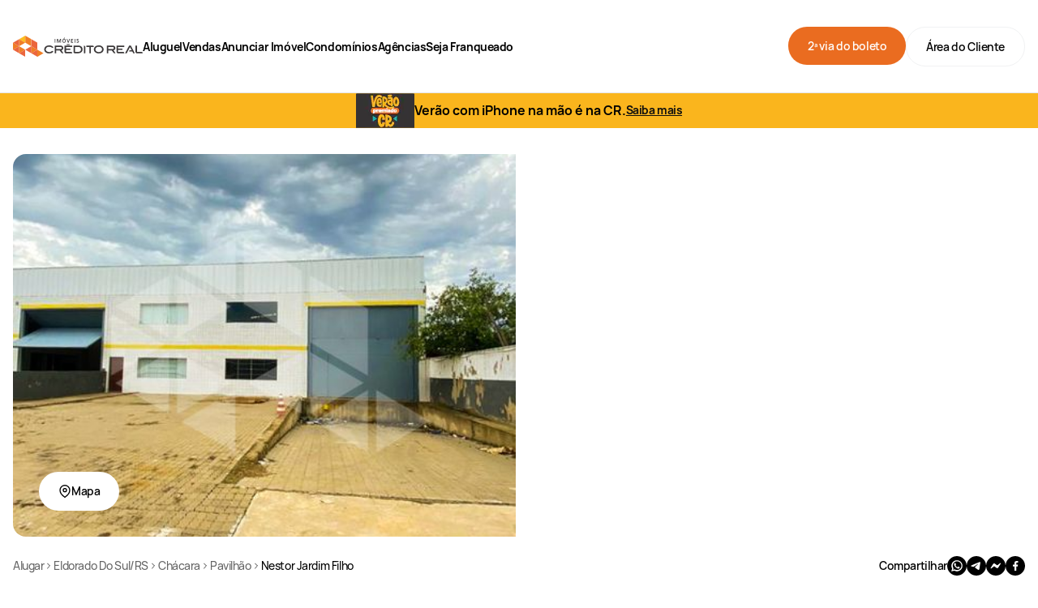

--- FILE ---
content_type: text/html; charset=utf-8
request_url: https://www.creditoreal.com.br/alugueis/imovel/pavilhao-em-chacara-eldorado-do-sul-cod-cr57770
body_size: 24284
content:
<!DOCTYPE html><html lang="pt-br"><head><meta charSet="utf-8" data-next-head=""/><meta name="viewport" content="width=device-width, initial-scale=1, shrink-to-fit=no" data-next-head=""/><meta name="google-site-verification" content="iHtw76D2kCIOjyOtxORkvKTXdGEv4BqNLsOV4jHG7Eg" data-next-head=""/><link rel="icon" href="/favicon.ico" data-next-head=""/><link rel="apple-touch-icon" sizes="120x120" href="/apple-touch-icon.png" data-next-head=""/><link rel="icon" type="image/png" sizes="32x32" href="/favicon-32x32.png" data-next-head=""/><link rel="icon" type="image/png" sizes="16x16" href="/favicon-16x16.png" data-next-head=""/><link rel="manifest" href="/site.webmanifest" data-next-head=""/><link rel="mask-icon" href="/safari-pinned-tab.svg" color="#5bbad5" data-next-head=""/><meta name="msapplication-TileColor" content="#da532c" data-next-head=""/><title data-next-head="">Pavilhão para alugar em Chácara, Rio Grande do Sul por R$ 20.000 | Imóveis Crédito Real </title><meta name="theme-color" content="#F2A900" data-next-head=""/><meta name="description" content="Pavilhão comercial para alugar no bairro Chácara em Eldorado do Sul, com aproximadamente 1600m² de área privativa e 1600m² de pátio, possui 01 doca, portão eletrônico, pé direito 6 metros, vestiários, 04 banheiros no térreo sendo 02 PNE, sala no térreo, recepção, amplo mezanino com banheiro social e cozinha. Posição solar oeste. Próximo a todos os recursos do bairro e fácil acesso para BR-290." data-next-head=""/><meta property="og:type" content="website" data-next-head=""/><meta property="og:locale" content="pt-BR" data-next-head=""/><meta property="og:title" content="Pavilhão para alugar em Chácara, Rio Grande do Sul por R$ 20.000 | Imóveis Crédito Real " data-next-head=""/><meta property="og:description" content="Pavilhão comercial para alugar no bairro Chácara em Eldorado do Sul, com aproximadamente 1600m² de área privativa e 1600m² de pátio, possui 01 doca, portão eletrônico, pé direito 6 metros, vestiários, 04 banheiros no térreo sendo 02 PNE, sala no térreo, recepção, amplo mezanino com banheiro social e cozinha. Posição solar oeste. Próximo a todos os recursos do bairro e fácil acesso para BR-290." data-next-head=""/><meta property="og:site_name" content="Pavilhão para alugar em Chácara, Rio Grande do Sul por R$ 20.000 | Imóveis Crédito Real " data-next-head=""/><meta property="og:url" content="https://www.creditoreal.com.br/alugueis/imovel/pavilhao-em-chacara-eldorado-do-sul-cod-cr57770" data-next-head=""/><meta property="og:image" content="https://storage.googleapis.com/snapproperty_imgs/creditoreal/0695a00000SL66MAAT_800.jpg" data-next-head=""/><meta property="og:image:alt" content="" data-next-head=""/><link rel="canonical" href="https://www.creditoreal.com.br/alugueis/imovel/pavilhao-em-chacara-eldorado-do-sul-cod-cr57770" data-next-head=""/><link rel="preload" href="/static/assets/img/credito-real-logo.svg" as="image" data-next-head=""/><meta name="p:domain_verify" content="e0c9e00fa821fedac5ded0b70ed2255d"/><link rel="preload" href="/_next/static/media/da5dad0090d119ac-s.p.woff2" as="font" type="font/woff2" crossorigin="anonymous" data-next-font="size-adjust"/><link rel="preload" href="/_next/static/media/9e6e0b193bea9c0e-s.p.woff2" as="font" type="font/woff2" crossorigin="anonymous" data-next-font="size-adjust"/><link rel="preload" href="/_next/static/media/9549b8f7e2773225-s.p.woff2" as="font" type="font/woff2" crossorigin="anonymous" data-next-font="size-adjust"/><link rel="preload" href="/_next/static/media/46bf81d656f24a6c-s.p.woff2" as="font" type="font/woff2" crossorigin="anonymous" data-next-font="size-adjust"/><link rel="preload" href="/_next/static/media/b134a9c625d7e4da-s.p.woff2" as="font" type="font/woff2" crossorigin="anonymous" data-next-font="size-adjust"/><link rel="preload" href="/_next/static/media/e114c8002bb0aa22-s.p.woff2" as="font" type="font/woff2" crossorigin="anonymous" data-next-font="size-adjust"/><link rel="preload" href="/_next/static/css/82e3925bd01c6c12.css" as="style"/><link rel="preload" href="/_next/static/css/cf392581d77d4e46.css" as="style"/><meta itemProp="name" content="Pavilhão para alugar em Chácara, Rio Grande do Sul por R$ 20.000 | Imóveis Crédito Real " data-next-head=""/><meta itemProp="description" content="Pavilhão comercial para alugar no bairro Chácara em Eldorado do Sul, com aproximadamente 1600m² de área privativa e 1600m² de pátio, possui 01 doca, portão eletrônico, pé direito 6 metros, vestiários, 04 banheiros no térreo sendo 02 PNE, sala no térreo, recepção, amplo mezanino com banheiro social e cozinha. Posição solar oeste. Próximo a todos os recursos do bairro e fácil acesso para BR-290." data-next-head=""/><meta itemProp="image" content="https://storage.googleapis.com/snapproperty_imgs/creditoreal/0695a00000SL66MAAT_800.jpg" data-next-head=""/><script type="application/ld+json" id="website" data-next-head="">
            {"@context":"http://schema.org","@type":"WebSite","name":"Imóveis Crédito Real","url":https://www.creditoreal.com.br}
          </script><script type="application/ld+json" id="breadcrumblist-CR57770" data-next-head="">
          {
            "@context": "https://schema.org",
            "@type": "BreadcrumbList",
            "itemListElement": [{"@type":"ListItem","position":1,"name":"Aluguéis","item":"https://www.creditoreal.com.br/alugueis/"},{"@type":"ListItem","position":2,"name":"Eldorado Do Sul, RS","item":"https://www.creditoreal.com.br/alugueis/eldorado-do-sul-rs"},{"@type":"ListItem","position":3,"name":"Eldorado Do Sul","item":"https://www.creditoreal.com.br/alugueis/eldorado-do-sul-rs"},{"@type":"ListItem","position":4,"name":"Chácara em Eldorado Do Sul, RS","item":"https://www.creditoreal.com.br/alugueis/eldorado-do-sul-rs/bairro/chacara"},{"@type":"ListItem","position":5,"name":"Pavilhão","item":"https://www.creditoreal.com.br/alugueis/eldorado-do-sul-rs/bairro/chacara/pavilhao-comercial"},{"@type":"ListItem","position":6,"name":"Pavilhão para alugar em Chácara, Rio Grande do Sul por R$ 20.000"}]
          }
        </script><script type="application/ld+json" id="place-CR57770" data-next-head="">
    {
      "@context":"http://schema.org",
      "@type":"Place",
      "name":"Pavilhão para alugar em Chácara, Rio Grande do Sul por R$ 20.000",
      "address": {
        "@type":"PostalAddress",
        "streetAddress":"NESTOR JARDIM FILHO",
        "addressLocality":"Eldorado Do Sul",
        "addressRegion":"RS",
        "addressCountry":"BR"
      }
    }
  </script><link rel="stylesheet" href="/_next/static/css/82e3925bd01c6c12.css" data-n-g=""/><link rel="stylesheet" href="/_next/static/css/cf392581d77d4e46.css" data-n-p=""/><noscript data-n-css=""></noscript><script defer="" noModule="" src="/_next/static/chunks/polyfills-42372ed130431b0a.js"></script><script defer="" src="/_next/static/chunks/8993dead.dc34ae2eaed85fed.js"></script><script defer="" src="/_next/static/chunks/2908-bcb7a502a516525b.js"></script><script defer="" src="/_next/static/chunks/8781-97e5f53448d791ef.js"></script><script defer="" src="/_next/static/chunks/1463-9c663d6e08071502.js"></script><script defer="" src="/_next/static/chunks/1844.c4488d3d67cce77d.js"></script><script defer="" src="/_next/static/chunks/3705-8005f49d9a57cf3a.js"></script><script defer="" src="/_next/static/chunks/8482-013bcb310ff81514.js"></script><script defer="" src="/_next/static/chunks/6488-05230870c2e100c5.js"></script><script defer="" src="/_next/static/chunks/9048.7d6e363a333ffbd0.js"></script><script defer="" src="/_next/static/chunks/7776.daee627a5d18158c.js"></script><script src="/_next/static/chunks/webpack-1e1383883b45f978.js" defer=""></script><script src="/_next/static/chunks/framework-1829f38538929dcf.js" defer=""></script><script src="/_next/static/chunks/main-f51ff6d524ef1f16.js" defer=""></script><script src="/_next/static/chunks/pages/_app-1022b3be6de69ef2.js" defer=""></script><script src="/_next/static/chunks/0abb9ee9-cc63dbf0037d09bf.js" defer=""></script><script src="/_next/static/chunks/ffbf973c-a9c6857b910cc078.js" defer=""></script><script src="/_next/static/chunks/5938cf0c-b12c4797821e3777.js" defer=""></script><script src="/_next/static/chunks/b9ec37b4-914e56ad5a531bd2.js" defer=""></script><script src="/_next/static/chunks/6461ab76-6e8b27bbc572f0b9.js" defer=""></script><script src="/_next/static/chunks/7fb6119d-c77409543147653d.js" defer=""></script><script src="/_next/static/chunks/d17672bd-bc55b498bda4cfd0.js" defer=""></script><script src="/_next/static/chunks/ea8def36-1e090af78e633413.js" defer=""></script><script src="/_next/static/chunks/ed9a9d05-a0624a8b442f8d31.js" defer=""></script><script src="/_next/static/chunks/8564-287f0ec03dbe80d0.js" defer=""></script><script src="/_next/static/chunks/3258-59d7a06f608a5146.js" defer=""></script><script src="/_next/static/chunks/843-999e7c15fff52101.js" defer=""></script><script src="/_next/static/chunks/1504-3284b97312b35e6c.js" defer=""></script><script src="/_next/static/chunks/7867-629952f680434478.js" defer=""></script><script src="/_next/static/chunks/5790-a53c4458243491f9.js" defer=""></script><script src="/_next/static/chunks/9095-2fdb2b77c1a2919a.js" defer=""></script><script src="/_next/static/chunks/1025-364d6f0e0625e97c.js" defer=""></script><script src="/_next/static/chunks/1600-f3a9c1d0c7b31e2e.js" defer=""></script><script src="/_next/static/chunks/9563-866f4bb49ff39606.js" defer=""></script><script src="/_next/static/chunks/pages/alugueis/imovel/%5Bslug%5D-7ef1e9253f029c47.js" defer=""></script><script src="/_next/static/HRXD6vwbtUleusogDAwdo/_buildManifest.js" defer=""></script><script src="/_next/static/HRXD6vwbtUleusogDAwdo/_ssgManifest.js" defer=""></script><style data-styled="" data-styled-version="6.1.16">*,*::before,*::after{box-sizing:border-box;}/*!sc*/
*{margin:0;}/*!sc*/
a{color:#000000;}/*!sc*/
html,body,#__next{height:100%;overflow-x:unset;scroll-behavior:smooth;}/*!sc*/
body{line-height:1.5;-webkit-font-smoothing:antialiased;background-color:#FFFFFF;color:#000000;font-family:'customFont','customFont Fallback';position:relative;width:100vw;overflow-x:hidden;}/*!sc*/
img,picture,video,canvas,svg{display:block;max-width:100%;}/*!sc*/
input,button,textarea,select{font:inherit;}/*!sc*/
button{background:transparent;border:0;padding:0;cursor:pointer;}/*!sc*/
p,h1,h2,h3,h4,h5,h6{overflow-wrap:break-word;}/*!sc*/
ol,ul{list-style:none;padding:0;margin:0;}/*!sc*/
.sr-only{position:absolute;width:1px;height:1px;padding:0;margin:-1px;overflow:hidden;clip:rect(0,0,0,0);white-space:nowrap;border-width:0;}/*!sc*/
.Toastify__toast-container{max-width:420px;width:fit-content;z-index:99999;}/*!sc*/
.grecaptcha-badge{visibility:hidden;}/*!sc*/
#privacytools-banner-consent{padding:32px 48px;height:128px;border-top:1px solid rgba(0,0,0,0.1);}/*!sc*/
#privacytools-banner-consent .cc-close{color:rgba(0,0,0, 0.6)!important;}/*!sc*/
#privacytools-banner-consent .privacy-tools-layout{display:flex;align-items:center;justify-content:space-between;}/*!sc*/
#privacytools-banner-consent .privacy-tools-layout span.cc-message{color:rgba(0,0,0, 0.6)!important;font-size:1rem;}/*!sc*/
#privacytools-banner-consent .privacy-tools-layout .dp-bar-actions{align-items:center;}/*!sc*/
#privacytools-banner-consent a{padding:24px 32px;display:flex!important;align-items:center;justify-content:center;border-radius:80px;text-decoration:none;font-family:'customFont','customFont Fallback';font-size:0.875rem;font-weight:600;line-height:112%;letter-spacing:-0.42px;}/*!sc*/
#privacytools-banner-consent a.cc-btn.cc-dismiss{background:#EA6C20;}/*!sc*/
#privacytools-banner-consent a.cc-btn.cc-dismiss >div{color:#FFFFFF!important;}/*!sc*/
#privacytools-banner-consent a.cc-btn.cc-dismiss :hover{background:#CF461C;}/*!sc*/
#privacytools-banner-consent a.cc-btn.cc-deny{border:1px solid rgba(0,0,0, 0.1);background:#FFFFFF;}/*!sc*/
#privacytools-banner-consent a.cc-btn.cc-deny >div{color:#000000!important;}/*!sc*/
#privacytools-banner-consent a.cc-btn.cc-deny :hover{background:#FFFFFF;border:1px solid rgba(0,0,0, 0.8);}/*!sc*/
@media (max-width:64rem){#privacytools-banner-consent.cc-floating{height:auto;}#privacytools-banner-consent.cc-floating .privacy-tools-layout{flex-direction:column;}#privacytools-banner-consent.cc-floating .privacy-tools-layout span.cc-message{font-size:0.875rem;}#privacytools-banner-consent.cc-floating .privacy-tools-layout .dp-bar-actions{justify-content:center;gap:8px;}#privacytools-banner-consent.cc-floating a{padding:16px!important;}}/*!sc*/
data-styled.g1[id="sc-global-iEDSUG1"]{content:"sc-global-iEDSUG1,"}/*!sc*/
.iAzgHF{color:inherit;text-decoration:none;}/*!sc*/
.iAzgHF:hover{color:#EA6C20;}/*!sc*/
data-styled.g2[id="sc-7c647d08-0"]{content:"iAzgHF,"}/*!sc*/
.kCXqoA{width:424px;max-width:424px;overflow:hidden;}/*!sc*/
@media (max-width:64rem){.kCXqoA{width:100%;max-width:100%;}}/*!sc*/
data-styled.g3[id="sc-578e32b2-0"]{content:"kCXqoA,"}/*!sc*/
.iGUHwA{width:100%;display:flex;flex-direction:column;border:1px #F1F2F3 solid;border-radius:8px;box-shadow:0 2px 2px rgba(0, 0, 0, 0.08);margin-bottom:16px;}/*!sc*/
@media (max-width:64rem){.iGUHwA{border:0;box-shadow:none;gap:16px;margin-top:40px;}}/*!sc*/
data-styled.g4[id="sc-578e32b2-1"]{content:"iGUHwA,"}/*!sc*/
.fQDgHj{width:100%;padding:32px;}/*!sc*/
@media (max-width:48rem){.fQDgHj{padding:16px;}}/*!sc*/
data-styled.g6[id="sc-578e32b2-3"]{content:"fQDgHj,"}/*!sc*/
.kiZsoi{display:flex;flex-direction:column;gap:32px;border-bottom:1px #C7C7C7 dashed;padding-bottom:32px;}/*!sc*/
data-styled.g7[id="sc-578e32b2-4"]{content:"kiZsoi,"}/*!sc*/
.ebbjVo{display:flex;justify-content:space-between;margin-top:32px;}/*!sc*/
data-styled.g8[id="sc-578e32b2-5"]{content:"ebbjVo,"}/*!sc*/
.cvfMbv{display:flex;flex-direction:column;}/*!sc*/
data-styled.g9[id="sc-578e32b2-6"]{content:"cvfMbv,"}/*!sc*/
.jKnuQW{width:100%;display:flex;align-items:center;gap:8px;margin-top:32px;}/*!sc*/
data-styled.g10[id="sc-578e32b2-7"]{content:"jKnuQW,"}/*!sc*/
.bLKkKn{display:flex;justify-content:center;margin-top:16px;}/*!sc*/
.bLKkKn button{cursor:pointer;background:transparent;border:0;}/*!sc*/
data-styled.g11[id="sc-578e32b2-8"]{content:"bLKkKn,"}/*!sc*/
.fCdEr{width:100%;display:flex;justify-content:space-between;align-items:center;}/*!sc*/
data-styled.g12[id="sc-578e32b2-9"]{content:"fCdEr,"}/*!sc*/
.eHpaeJ{width:fit-content;display:flex;align-items:center;justify-content:center;gap:8px;border:0;border-radius:80px;text-decoration:none;font-family:'customFont','customFont Fallback';font-style:normal;line-height:112%;font-weight:600;font-size:0.875rem;letter-spacing:-0.02625rem;transition:all 150ms;cursor:pointer;padding:16px 24px;background-color:#EA6C20;color:#FFFFFF;}/*!sc*/
.eHpaeJ :hover{background-color:#CF461C;}/*!sc*/
.eHpaeJ :focus{outline:1px solid #000000;opacity:0.6;outline-offset:2px;}/*!sc*/
.eHpaeJ :disabled{cursor:not-allowed;}/*!sc*/
.sc-578e32b2-7 .eHpaeJ{width:100%;}/*!sc*/
.hjGvgs{width:fit-content;display:flex;align-items:center;justify-content:center;gap:8px;border:0;border-radius:80px;text-decoration:none;font-family:'customFont','customFont Fallback';font-style:normal;line-height:112%;font-weight:600;font-size:0.875rem;letter-spacing:-0.02625rem;transition:all 150ms;cursor:pointer;padding:16px 24px;background-color:transparent;color:#000000;border:1px solid #F1F2F3;}/*!sc*/
.hjGvgs :hover{border:1px solid #000000;}/*!sc*/
.hjGvgs :focus{outline:1px solid #000000;opacity:0.6;outline-offset:2px;}/*!sc*/
.hjGvgs :disabled{cursor:not-allowed;}/*!sc*/
.sc-578e32b2-7 .hjGvgs{width:100%;}/*!sc*/
.hNbUAZ{width:fit-content;display:flex;align-items:center;justify-content:center;gap:8px;border:0;border-radius:80px;text-decoration:none;font-family:'customFont','customFont Fallback';font-style:normal;line-height:112%;font-weight:600;font-size:0.875rem;letter-spacing:-0.02625rem;transition:all 150ms;cursor:pointer;padding:16px 24px;font-family:'customFont','customFont Fallback';font-style:normal;line-height:100%;font-weight:700;font-size:0.875rem;letter-spacing:-0.03rem;text-decoration:underline;background-color:transparent;color:#000000;border:0;}/*!sc*/
.hNbUAZ :hover{color:rgba(0,0,0, 0.8);}/*!sc*/
.hNbUAZ :focus{outline:1px solid #000000;opacity:0.6;outline-offset:2px;}/*!sc*/
.hNbUAZ :disabled{cursor:not-allowed;}/*!sc*/
.sc-578e32b2-7 .hNbUAZ{width:100%;}/*!sc*/
.AGsTp{width:fit-content;display:flex;align-items:center;justify-content:center;gap:8px;border:0;border-radius:80px;text-decoration:none;font-family:'customFont','customFont Fallback';font-style:normal;line-height:112%;font-weight:600;font-size:0.875rem;letter-spacing:-0.02625rem;transition:all 150ms;cursor:pointer;padding:16px 24px;background-color:#FFFFFF;color:#000000;}/*!sc*/
.AGsTp :focus{outline:1px solid #000000;opacity:0.6;outline-offset:2px;}/*!sc*/
.AGsTp :disabled{cursor:not-allowed;}/*!sc*/
.sc-578e32b2-7 .AGsTp{width:100%;}/*!sc*/
data-styled.g15[id="sc-b9c0f45b-0"]{content:"eHpaeJ,hjGvgs,hNbUAZ,AGsTp,"}/*!sc*/
.iunLHK{display:flex;align-items:center;list-style:none;height:100%;}/*!sc*/
.iunLHK:hover{color:#CF461C;}/*!sc*/
data-styled.g18[id="sc-117b5f6b-0"]{content:"iunLHK,"}/*!sc*/
.hisfLt{height:100%;}/*!sc*/
data-styled.g19[id="sc-646a8aae-0"]{content:"hisfLt,"}/*!sc*/
.buIvxO{display:flex;padding:0;gap:40px;height:100%;}/*!sc*/
@media (max-width:81.25rem){.buIvxO{gap:24px;}}/*!sc*/
data-styled.g20[id="sc-646a8aae-1"]{content:"buIvxO,"}/*!sc*/
.cVWcBz{font-family:'customFont','customFont Fallback';font-style:normal;line-height:156%;font-weight:700;font-size:0.75rem;letter-spacing:-0.0225rem;color:rgba(0,0,0, 0.8);}/*!sc*/
.kUyHYd{font-family:'customFont','customFont Fallback';font-style:normal;line-height:156%;font-weight:700;font-size:0.75rem;letter-spacing:-0.0225rem;color:rgba(0,0,0, 0.6);}/*!sc*/
data-styled.g21[id="sc-8c367b3a-0"]{content:"cVWcBz,kUyHYd,"}/*!sc*/
.hEDouF{font-family:'customFont','customFont Fallback';font-style:normal;line-height:156%;font-weight:400;font-size:0.875rem;letter-spacing:-0.42px;}/*!sc*/
.ivKozg{font-family:'customFont','customFont Fallback';font-style:normal;line-height:156%;font-weight:400;font-size:0.875rem;letter-spacing:-0.42px;color:#000000;font-weight:500;}/*!sc*/
.hWeSgd{font-family:'customFont','customFont Fallback';font-style:normal;line-height:156%;font-weight:400;font-size:0.875rem;letter-spacing:-0.42px;color:rgba(0,0,0, 0.6);font-weight:400;}/*!sc*/
.diiYpT{font-family:'customFont','customFont Fallback';font-style:normal;line-height:156%;font-weight:400;font-size:1rem;letter-spacing:-0.048rem;font-weight:400;}/*!sc*/
.hrHBgH{font-family:'customFont','customFont Fallback';font-style:normal;line-height:156%;font-weight:400;font-size:1rem;letter-spacing:-0.048rem;color:rgba(0,0,0, 0.8);font-weight:500;}/*!sc*/
.khA-duu{font-family:'customFont','customFont Fallback';font-style:normal;line-height:156%;font-weight:400;font-size:1rem;letter-spacing:-0.048rem;color:#A8A8A8;}/*!sc*/
.jbyTTp{font-family:'customFont','customFont Fallback';font-style:normal;line-height:156%;font-weight:400;font-size:1rem;letter-spacing:-0.048rem;color:rgba(0,0,0, 0.8);}/*!sc*/
.cLLSZw{font-family:'customFont','customFont Fallback';font-style:normal;line-height:156%;font-weight:400;font-size:1rem;letter-spacing:-0.048rem;}/*!sc*/
.bdpnrC{font-family:'customFont','customFont Fallback';font-style:normal;line-height:156%;font-weight:400;font-size:0.875rem;letter-spacing:-0.42px;color:#000000;opacity:0.6;}/*!sc*/
.bMOnie{font-family:'customFont','customFont Fallback';font-style:normal;line-height:156%;font-weight:400;font-size:0.875rem;letter-spacing:-0.42px;color:rgba(0,0,0, 0.8);font-weight:500;}/*!sc*/
.fwxJQc{font-family:'customFont','customFont Fallback';font-style:normal;line-height:156%;font-weight:400;font-size:0.875rem;letter-spacing:-0.42px;color:rgba(0,0,0, 0.6);font-weight:500;}/*!sc*/
.jkcvKL{font-family:'customFont','customFont Fallback';font-style:normal;line-height:156%;font-weight:400;font-size:0.875rem;letter-spacing:-0.42px;font-weight:500;}/*!sc*/
.gQCDBS{font-family:'customFont','customFont Fallback';font-style:normal;line-height:156%;font-weight:400;font-size:1rem;letter-spacing:-0.048rem;font-weight:500;}/*!sc*/
.daVLtA{font-family:'customFont','customFont Fallback';font-style:normal;line-height:156%;font-weight:400;font-size:1rem;letter-spacing:-0.048rem;color:rgba(0,0,0, 0.6);font-weight:400;}/*!sc*/
.ePBlRm{font-family:'customFont','customFont Fallback';font-style:normal;line-height:156%;font-weight:400;font-size:0.875rem;letter-spacing:-0.42px;color:#000000;font-weight:700;}/*!sc*/
.gvhqKG{font-family:'customFont','customFont Fallback';font-style:normal;line-height:156%;font-weight:400;font-size:0.875rem;letter-spacing:-0.42px;color:rgba(0,0,0, 0.6);}/*!sc*/
.wzvrd{font-family:'customFont','customFont Fallback';font-style:normal;line-height:156%;font-weight:400;font-size:0.875rem;letter-spacing:-0.42px;font-weight:700;}/*!sc*/
.dJyIfw{font-family:'customFont','customFont Fallback';font-style:normal;line-height:156%;font-weight:400;font-size:1rem;letter-spacing:-0.048rem;font-weight:700;}/*!sc*/
.gmAXGy{font-family:'customFont','customFont Fallback';font-style:normal;line-height:156%;font-weight:400;font-size:1rem;letter-spacing:-0.048rem;font-weight:500;opacity:0.6;}/*!sc*/
.fVUjR{font-family:'customFont','customFont Fallback';font-style:normal;line-height:156%;font-weight:400;font-size:0.875rem;letter-spacing:-0.42px;opacity:0.6;}/*!sc*/
data-styled.g22[id="sc-8c367b3a-1"]{content:"hEDouF,ivKozg,hWeSgd,diiYpT,hrHBgH,khA-duu,jbyTTp,cLLSZw,bdpnrC,bMOnie,fwxJQc,jkcvKL,gQCDBS,daVLtA,ePBlRm,gvhqKG,wzvrd,dJyIfw,gmAXGy,fVUjR,"}/*!sc*/
.gGLTJj{font-family:'customFont','customFont Fallback';font-style:normal;line-height:120%;font-weight:600;font-size:2.5rem;letter-spacing:-0.075rem;}/*!sc*/
@media (max-width:64rem){.gGLTJj{font-size:2rem;letter-spacing:-0.06rem;}}/*!sc*/
data-styled.g24[id="sc-8c367b3a-3"]{content:"gGLTJj,"}/*!sc*/
.jdQsDo{font-family:'customFont','customFont Fallback';font-style:normal;line-height:120%;font-weight:600;font-size:2rem;letter-spacing:-0.06rem;}/*!sc*/
@media (max-width:64rem){.jdQsDo{font-size:1.5rem;letter-spacing:-0.045rem;}}/*!sc*/
data-styled.g25[id="sc-8c367b3a-4"]{content:"jdQsDo,"}/*!sc*/
.dhppnN{font-family:'customFont','customFont Fallback';font-style:normal;line-height:120%;font-weight:600;font-size:1.5rem;letter-spacing:-0.045rem;color:#000000;}/*!sc*/
@media (max-width:64rem){.dhppnN{font-size:1.25rem;letter-spacing:-0.038rem;}}/*!sc*/
.jKWwCu{font-family:'customFont','customFont Fallback';font-style:normal;line-height:120%;font-weight:600;font-size:1.5rem;letter-spacing:-0.045rem;}/*!sc*/
@media (max-width:64rem){.jKWwCu{font-size:1.25rem;letter-spacing:-0.038rem;}}/*!sc*/
data-styled.g26[id="sc-8c367b3a-5"]{content:"dhppnN,jKWwCu,"}/*!sc*/
.dowwpi{font-family:'customFont','customFont Fallback';font-style:normal;line-height:120%;font-weight:600;font-size:1.25rem;letter-spacing:-0.0375rem;}/*!sc*/
@media (max-width:64rem){.dowwpi{font-size:1rem;letter-spacing:-0.03rem;}}/*!sc*/
data-styled.g27[id="sc-8c367b3a-6"]{content:"dowwpi,"}/*!sc*/
.gHSBoS{font-family:'customFont','customFont Fallback';font-style:normal;line-height:100%;font-weight:700;font-size:0.875rem;letter-spacing:-0.03rem;text-decoration:underline;color:rgba(0,0,0, 0.6);}/*!sc*/
.irjjbO{font-family:'customFont','customFont Fallback';font-style:normal;line-height:112%;font-weight:600;font-size:0.875rem;letter-spacing:-0.02625rem;}/*!sc*/
.cjxxoS{font-family:'customFont','customFont Fallback';font-style:normal;line-height:100%;font-weight:700;font-size:0.875rem;letter-spacing:-0.03rem;text-decoration:underline;color:#000000;}/*!sc*/
.esYtVV{font-family:'customFont','customFont Fallback';font-style:normal;line-height:100%;font-weight:700;font-size:0.875rem;letter-spacing:-0.03rem;text-decoration:underline;}/*!sc*/
data-styled.g28[id="sc-8c367b3a-7"]{content:"gHSBoS,irjjbO,cjxxoS,esYtVV,"}/*!sc*/
.bvwrsD{display:none;}/*!sc*/
data-styled.g29[id="sc-7f8df5d0-0"]{content:"bvwrsD,"}/*!sc*/
.gMoUSd{display:flex;flex-direction:column;margin-top:32px;gap:8px;}/*!sc*/
.gMoUSd a{text-decoration:none;}/*!sc*/
data-styled.g30[id="sc-7f8df5d0-1"]{content:"gMoUSd,"}/*!sc*/
.huaGDs{display:flex;gap:8px;text-decoration:none;color:inherit;}/*!sc*/
data-styled.g31[id="sc-7f8df5d0-2"]{content:"huaGDs,"}/*!sc*/
.jnrokT{color:inherit;}/*!sc*/
data-styled.g32[id="sc-7f8df5d0-3"]{content:"jnrokT,"}/*!sc*/
.gpkrxH{display:flex;gap:8px;text-decoration:none;}/*!sc*/
.gpkrxH svg{color:rgba(0,0,0, 0.8);}/*!sc*/
data-styled.g34[id="sc-7f8df5d0-5"]{content:"gpkrxH,"}/*!sc*/
.JncHJ{width:100vw;height:calc(100dvh - 115px);background:#FFFFFF;top:115px;position:absolute;left:0;z-index:9999;visibility:hidden;opacity:0;overflow:hidden;color:initial;transition:visibility 0.1s linear,opacity 0.1s linear;}/*!sc*/
@media (max-width:64rem){.JncHJ{height:calc(100dvh - 90px);top:90px;}}/*!sc*/
data-styled.g35[id="sc-78a90128-0"]{content:"JncHJ,"}/*!sc*/
.eQCCRZ{display:flex;flex-direction:column;overflow-x:hidden;overflow-y:auto;gap:24px;padding-left:24px;padding-bottom:24px;margin-top:8px;height:calc(100vh - 115px - 92px);}/*!sc*/
data-styled.g36[id="sc-78a90128-1"]{content:"eQCCRZ,"}/*!sc*/
.fVFTeH{display:flex;align-items:center;gap:8px;cursor:pointer;}/*!sc*/
data-styled.g37[id="sc-78a90128-2"]{content:"fVFTeH,"}/*!sc*/
.cAKmSd{visibility:hidden;opacity:0;}/*!sc*/
data-styled.g39[id="sc-78a90128-4"]{content:"cAKmSd,"}/*!sc*/
.iXMEPg{display:flex;align-items:center;justify-content:center;position:absolute;bottom:0;width:100%;border-top:1px solid rgba(0,0,0, 0.1);border-bottom:1px solid rgba(0,0,0, 0.1);background:#FFFFFF;padding:24px 24px 40px;}/*!sc*/
data-styled.g40[id="sc-78a90128-5"]{content:"iXMEPg,"}/*!sc*/
.ivyjX{display:flex;justify-content:center;gap:16px;width:100%;}/*!sc*/
.ivyjX button{width:156px;}/*!sc*/
data-styled.g41[id="sc-78a90128-6"]{content:"ivyjX,"}/*!sc*/
.EnJKE{text-decoration:none;color:inherit;}/*!sc*/
data-styled.g42[id="sc-78a90128-7"]{content:"EnJKE,"}/*!sc*/
.kQkpIS{height:115px;width:100vw;}/*!sc*/
@media (max-width:64rem){.kQkpIS{height:90px;}}/*!sc*/
data-styled.g43[id="sc-42ee7489-0"]{content:"kQkpIS,"}/*!sc*/
.fGvJkX{width:100vw;border-bottom:0.75px solid rgba(0,0,0, 0.1);height:115px;display:flex;justify-content:center;position:relative;background-color:#FFFFFF;}/*!sc*/
@media (max-width:64rem){.fGvJkX{border-bottom:none;height:90px;}}/*!sc*/
@media (max-width:73.75rem){.fGvJkX{gap:16px;}}/*!sc*/
data-styled.g44[id="sc-42ee7489-1"]{content:"fGvJkX,"}/*!sc*/
.gGsoWX{display:flex;align-items:center;width:clamp( 18.75rem,calc(100vw - 32px),82rem );margin:0 auto;}/*!sc*/
data-styled.g45[id="sc-42ee7489-2"]{content:"gGsoWX,"}/*!sc*/
.dlZeJO{display:flex;align-items:center;gap:40px;max-width:897px;height:100%;}/*!sc*/
data-styled.g47[id="sc-42ee7489-4"]{content:"dlZeJO,"}/*!sc*/
.eCDnki{display:flex;height:100%;}/*!sc*/
.eCDnki span{font-weight:700;}/*!sc*/
@media (max-width:64rem){.eCDnki nav{display:none;}}/*!sc*/
data-styled.g48[id="sc-42ee7489-5"]{content:"eCDnki,"}/*!sc*/
.dQuLZZ{display:flex;gap:16px;margin-left:auto;}/*!sc*/
@media (max-width:68.75rem){.dQuLZZ{gap:4px;}}/*!sc*/
@media (max-width:64rem){.dQuLZZ{display:none;}}/*!sc*/
data-styled.g49[id="sc-42ee7489-6"]{content:"dQuLZZ,"}/*!sc*/
.dJalqY{background-color:transparent;border:none;cursor:pointer;margin-left:auto;margin-right:8px;}/*!sc*/
@media (min-width:64.0625rem){.dJalqY{display:none;}}/*!sc*/
data-styled.g50[id="sc-42ee7489-7"]{content:"dJalqY,"}/*!sc*/
.jaMUaj{text-decoration:none;color:inherit;}/*!sc*/
data-styled.g51[id="sc-42ee7489-8"]{content:"jaMUaj,"}/*!sc*/
.jvQGPp{display:flex;flex-direction:column;width:clamp( 18.75rem,calc(100vw - 32px),82rem );margin:0 auto;}/*!sc*/
data-styled.g52[id="sc-8ccf7ed8-0"]{content:"jvQGPp,"}/*!sc*/
.gopByz{width:100vw;max-height:400px;height:fit-content;background-color:#FFFFFF;position:absolute;left:0;top:115px;z-index:9999;visibility:hidden;opacity:0;color:initial;transition:visibility 150ms linear,opacity 150ms linear;}/*!sc*/
data-styled.g53[id="sc-b011d7d3-0"]{content:"gopByz,"}/*!sc*/
.grsWVM{box-shadow:rgba(0,0,0,0.08) 0 14px 12px -10px;padding-left:calc(160px + 40px);}/*!sc*/
data-styled.g54[id="sc-b011d7d3-1"]{content:"grsWVM,"}/*!sc*/
.eNLjiT{background:#FFFFFF;width:100%;max-width:849px;display:flex;align-items:center;}/*!sc*/
data-styled.g55[id="sc-b011d7d3-2"]{content:"eNLjiT,"}/*!sc*/
.jGsoeC{background-color:#F1F2F3;border-radius:8px;width:336px;padding:16px 0;}/*!sc*/
.jGsoeC a{text-decoration:none;color:inherit;}/*!sc*/
.jGsoeC:hover{color:#000000;}/*!sc*/
data-styled.g56[id="sc-ac7c6772-0"]{content:"jGsoeC,"}/*!sc*/
.bmtrBM{display:flex;flex-direction:row;align-items:center;}/*!sc*/
.bmtrBM:hover{color:#000000;}/*!sc*/
data-styled.g58[id="sc-ac7c6772-2"]{content:"bmtrBM,"}/*!sc*/
.djsQrH{display:flex;align-items:center;justify-content:center;width:62px;height:62px;border-radius:50%;background:#FFFFFF;margin-left:16px;}/*!sc*/
.djsQrH svg{stroke-width:1;}/*!sc*/
.djsQrH svg:hover,.djsQrH:hover{color:#000000;}/*!sc*/
data-styled.g59[id="sc-ac7c6772-3"]{content:"djsQrH,"}/*!sc*/
.kzTsMm{margin-left:16px;max-width:226px;width:100%;height:62px;}/*!sc*/
data-styled.g60[id="sc-ac7c6772-4"]{content:"kzTsMm,"}/*!sc*/
.eXeVcm{display:flex;flex-direction:column;width:190px;}/*!sc*/
data-styled.g61[id="sc-124b0fe4-0"]{content:"eXeVcm,"}/*!sc*/
.jOgcMx{display:flex;width:420px;gap:40px;height:199px;}/*!sc*/
.dwMuBq{display:flex;width:420px;gap:16px;height:199px;}/*!sc*/
data-styled.g62[id="sc-124b0fe4-1"]{content:"jOgcMx,dwMuBq,"}/*!sc*/
.fSzQSg{display:flex;flex-direction:column;margin-top:32px;gap:8px;}/*!sc*/
data-styled.g63[id="sc-124b0fe4-2"]{content:"fSzQSg,"}/*!sc*/
.flqtIA{display:flex;align-items:center;justify-content:space-between;width:849px;padding:40px 0;}/*!sc*/
data-styled.g65[id="sc-fd91b463-0"]{content:"flqtIA,"}/*!sc*/
.fuOsfR{height:100%;width:0.75px;background-color:rgba(0,0,0, 0.1);padding:0;}/*!sc*/
data-styled.g66[id="sc-fd91b463-1"]{content:"fuOsfR,"}/*!sc*/
.cQerSU{display:flex;flex-direction:column;align-items:center;justify-content:center;gap:8px;margin-left:40px;height:100%;}/*!sc*/
data-styled.g67[id="sc-fd91b463-2"]{content:"cQerSU,"}/*!sc*/
.kNxNyJ{display:flex;background-color:#F1F2F3;padding:96px 0 64px;}/*!sc*/
data-styled.g69[id="sc-93f8738e-0"]{content:"kNxNyJ,"}/*!sc*/
.clxSRI{display:flex;flex-direction:column;width:100%;}/*!sc*/
data-styled.g70[id="sc-93f8738e-1"]{content:"clxSRI,"}/*!sc*/
.eZUTuY{display:flex;align-items:flex-start;width:100%;padding-bottom:32px;gap:32px;}/*!sc*/
@media (max-width:48.0625rem){.eZUTuY{flex-direction:column;gap:16px;}}/*!sc*/
data-styled.g71[id="sc-93f8738e-2"]{content:"eZUTuY,"}/*!sc*/
.irljJz{display:flex;justify-content:space-between;width:100%;padding-top:40px;border-top:1px solid rgba(0,0,0, 0.1);}/*!sc*/
.irljJz a{font-size:0.875rem;text-decoration:none;color:rgba(0,0,0, 0.6);line-height:156%;}/*!sc*/
@media (max-width:48.0625rem){.irljJz{flex-direction:column;}}/*!sc*/
data-styled.g72[id="sc-93f8738e-3"]{content:"irljJz,"}/*!sc*/
.blmwja{font-size:0.875rem;text-decoration:none;color:rgba(0,0,0, 0.6);line-height:156%;}/*!sc*/
data-styled.g73[id="sc-93f8738e-4"]{content:"blmwja,"}/*!sc*/
.bdyiUR{display:flex;flex-direction:column;width:25%;max-width:310px;margin-right:auto;}/*!sc*/
@media (max-width:48.0625rem){.bdyiUR{width:100%;max-width:100%;}}/*!sc*/
data-styled.g74[id="sc-93f8738e-5"]{content:"bdyiUR,"}/*!sc*/
.hWEvkw{margin-top:32px;}/*!sc*/
data-styled.g75[id="sc-93f8738e-6"]{content:"hWEvkw,"}/*!sc*/
.ewkNzs{margin-top:8px;}/*!sc*/
data-styled.g76[id="sc-93f8738e-7"]{content:"ewkNzs,"}/*!sc*/
.feuPjG{display:flex;gap:16px;margin-top:32px;}/*!sc*/
.feuPjG a{width:2rem;height:2rem;}/*!sc*/
.feuPjG a :hover{opacity:0.8;}/*!sc*/
data-styled.g77[id="sc-93f8738e-8"]{content:"feuPjG,"}/*!sc*/
.hhYfae{display:grid;gap:24px;grid-template-columns:repeat(4,1fr);}/*!sc*/
@media (max-width:48.0625rem){.hhYfae{grid-template-columns:1fr;margin-top:40px;gap:40px;}}/*!sc*/
data-styled.g78[id="sc-93f8738e-9"]{content:"hhYfae,"}/*!sc*/
.BhRib{display:flex;flex-direction:column;gap:16px;}/*!sc*/
.BhRib a{font-size:0.875rem;text-decoration:none;color:rgba(0,0,0, 0.6);line-height:156%;}/*!sc*/
.BhRib a :hover{color:rgba(0,0,0, 0.8);}/*!sc*/
data-styled.g79[id="sc-93f8738e-10"]{content:"BhRib,"}/*!sc*/
.gsbqnl{display:flex;flex-direction:column;gap:4px;border-left:1px solid #d1d1d1;margin-left:10px;padding-left:20px;}/*!sc*/
.gsbqnl a,.gsbqnl span{color:rgba(0,0,0, 0.6);font-size:0.875rem;font-style:normal;font-weight:500;line-height:156%;letter-spacing:-0.42px;}/*!sc*/
.gsbqnl a:hover,.gsbqnl span:hover{color:rgba(0,0,0, 0.8);}/*!sc*/
.gsbqnl span:hover{color:rgba(0,0,0, 0.6);}/*!sc*/
data-styled.g80[id="sc-93f8738e-11"]{content:"gsbqnl,"}/*!sc*/
.cEWQTO{display:flex;gap:4px;}/*!sc*/
data-styled.g81[id="sc-93f8738e-12"]{content:"cEWQTO,"}/*!sc*/
.ekVVvI{display:flex;align-items:center;list-style-type:none;gap:8px;padding:0;}/*!sc*/
@media (max-width:64rem){.ekVVvI{flex-wrap:wrap;height:auto;}}/*!sc*/
data-styled.g82[id="sc-ce6dfd33-0"]{content:"ekVVvI,"}/*!sc*/
.fWbgnN{display:flex;align-items:center;gap:8px;inline-size:fit-content;}/*!sc*/
.fWbgnN a{font-size:0.875rem;font-style:normal;font-weight:500;line-height:156%;letter-spacing:-0.02625rem;}/*!sc*/
data-styled.g83[id="sc-ce6dfd33-1"]{content:"fWbgnN,"}/*!sc*/
.bIUrFm{display:flex;width:12px;height:12px;align-items:center;justify-content:center;}/*!sc*/
data-styled.g84[id="sc-ce6dfd33-2"]{content:"bIUrFm,"}/*!sc*/
.gjpeso{text-decoration:none;color:#000000;opacity:0.6;}/*!sc*/
data-styled.g85[id="sc-ce6dfd33-3"]{content:"gjpeso,"}/*!sc*/
.OjBWN{text-decoration:none;color:#000000;font-size:0.875rem;font-style:normal;font-weight:500;line-height:156%;letter-spacing:-0.02625rem;}/*!sc*/
data-styled.g86[id="sc-ce6dfd33-4"]{content:"OjBWN,"}/*!sc*/
.jMXZm{display:grid;grid-template-areas:'main first second' 'main third fourth';grid-template-columns:minmax(658px,auto) minmax(327px,auto) minmax( 327px,auto );gap:4px;margin-bottom:24px;min-height:472px;pointer-events:auto;}/*!sc*/
.jMXZm>div{position:relative;}/*!sc*/
.jMXZm>div img{object-fit:cover;object-position:center;}/*!sc*/
@media (max-width:90rem){.jMXZm{grid-template-columns:2fr 1fr 1fr;}}/*!sc*/
@media (max-width:64rem){.jMXZm{grid-template-areas:'main';grid-template-columns:auto;min-height:auto;}}/*!sc*/
data-styled.g87[id="sc-295ca0f4-0"]{content:"jMXZm,"}/*!sc*/
.hmuqNt{grid-area:main;overflow:hidden;border-top-left-radius:16px;border-bottom-left-radius:16px;position:relative;width:100%;}/*!sc*/
.hmuqNt::after{content:' ';position:absolute;cursor:pointer;transition:all 150ms;background-color:transparent;width:100%;height:100%;top:0;z-index:2;}/*!sc*/
.hmuqNt:hover::after{background-color:rgba(0,0,0, 0.1);}/*!sc*/
.hmuqNt img{object-fit:cover;object-position:center;}/*!sc*/
@media (max-width:64rem){.hmuqNt{height:calc(100vw * 1.216);min-height:456px;border-top-left-radius:0;border-bottom-left-radius:0;}}/*!sc*/
data-styled.g88[id="sc-295ca0f4-1"]{content:"hmuqNt,"}/*!sc*/
.ktRwAM{grid-area:main;width:fit-content;margin:auto 0 32px 32px;pointer-events:auto;display:flex;gap:11px;z-index:3;}/*!sc*/
@media (max-width:64rem){.ktRwAM{margin:auto 0 32px 16px;}}/*!sc*/
data-styled.g89[id="sc-295ca0f4-2"]{content:"ktRwAM,"}/*!sc*/
.kmpvVp{display:flex;width:100%;position:relative;gap:32px;padding-top:48px;}/*!sc*/
@media (max-width:64rem){.kmpvVp{flex-direction:column;position:inherit;}}/*!sc*/
data-styled.g99[id="sc-7b68f0cd-0"]{content:"kmpvVp,"}/*!sc*/
.enMkKW{width:759px;max-width:759px;}/*!sc*/
@media (max-width:64rem){.enMkKW{width:100%;max-width:100%;}}/*!sc*/
data-styled.g100[id="sc-7b68f0cd-1"]{content:"enMkKW,"}/*!sc*/
.ghaCzj{margin-left:auto;}/*!sc*/
@media (max-width:64rem){.ghaCzj{margin-left:0;}}/*!sc*/
@media (max-width:48rem){.ghaCzj{display:none;}}/*!sc*/
data-styled.g101[id="sc-7b68f0cd-2"]{content:"ghaCzj,"}/*!sc*/
.lnBGkI{border:0;background-color:transparent;display:flex;justify-content:space-between;align-items:center;width:100%;cursor:pointer;padding:48px 16px;transition:background-color 150ms;}/*!sc*/
.lnBGkI:hover{background-color:#F1F2F3;}/*!sc*/
.lnBGkI svg{color:#000000;}/*!sc*/
data-styled.g102[id="sc-c81f829c-0"]{content:"lnBGkI,"}/*!sc*/
.dtOVhX{display:flex;flex-direction:column;gap:4px;text-align:left;}/*!sc*/
@media (max-width:26.25rem){.dtOVhX{width:267px;}}/*!sc*/
data-styled.g103[id="sc-c81f829c-1"]{content:"dtOVhX,"}/*!sc*/
.hVwoOA{width:100%;height:1px;background-color:rgba(0,0,0,0.1);}/*!sc*/
data-styled.g104[id="sc-143acb60-0"]{content:"hVwoOA,"}/*!sc*/
.hXVBhh{display:flex;flex-direction:column;width:100%;}/*!sc*/
data-styled.g105[id="sc-143acb60-1"]{content:"hXVBhh,"}/*!sc*/
.jdbSdj{margin-block:16px 80px;}/*!sc*/
data-styled.g107[id="sc-172e4f16-0"]{content:"jdbSdj,"}/*!sc*/
.hHEeuq{width:100%;display:flex;align-items:center;border-radius:8px;padding:24px;gap:24px;background:#F1F2F3;margin-bottom:48px;}/*!sc*/
@media (max-width:64rem){.hHEeuq{margin-bottom:0;flex-direction:column;align-items:flex-start;}}/*!sc*/
.bDlunL{width:100%;display:flex;align-items:center;border-radius:8px;padding:24px;gap:24px;background:#FCECD8;margin-bottom:48px;}/*!sc*/
@media (max-width:64rem){.bDlunL{margin-bottom:0;flex-direction:column;align-items:flex-start;}}/*!sc*/
data-styled.g112[id="sc-349cfab4-0"]{content:"hHEeuq,bDlunL,"}/*!sc*/
.cKRcKy{width:100%;display:flex;justify-content:center;padding-block:20px;margin-bottom:32px;background:#FAB51D;color:neutral.white;}/*!sc*/
data-styled.g114[id="sc-44252411-0"]{content:"cKRcKy,"}/*!sc*/
.hEbbjM{display:flex;align-items:center;gap:24px;max-width:527px;}/*!sc*/
data-styled.g115[id="sc-44252411-1"]{content:"hEbbjM,"}/*!sc*/
.iXUDkg{position:relative;width:fit-content;min-width:32px;height:calc(2vw * 1);min-height:32px;}/*!sc*/
data-styled.g116[id="sc-27e094d5-0"]{content:"iXUDkg,"}/*!sc*/
.cngHia{display:flex;flex-direction:column;gap:4px;}/*!sc*/
.cngHia a{padding:0;}/*!sc*/
data-styled.g117[id="sc-27e094d5-1"]{content:"cngHia,"}/*!sc*/
.kJmNfN{width:fit-content;display:flex;align-items:center;gap:16px;}/*!sc*/
data-styled.g118[id="sc-27e094d5-2"]{content:"kJmNfN,"}/*!sc*/
@media (max-width:64rem){.kgKtsy{flex-direction:row;}}/*!sc*/
data-styled.g119[id="sc-27e094d5-3"]{content:"kgKtsy,"}/*!sc*/
.joAoCq{display:block;}/*!sc*/
@media (max-width:64rem){.joAoCq{display:none;}}/*!sc*/
data-styled.g120[id="sc-27e094d5-4"]{content:"joAoCq,"}/*!sc*/
.eGWUbi{display:flex;gap:24px;}/*!sc*/
@media (max-width:64rem){.eGWUbi{flex-direction:column;}}/*!sc*/
data-styled.g121[id="sc-b8838cdd-0"]{content:"eGWUbi,"}/*!sc*/
.dndkXL{position:relative;width:fit-content;min-width:64px;height:calc(2vw * 1);min-height:64px;}/*!sc*/
data-styled.g122[id="sc-b8838cdd-1"]{content:"dndkXL,"}/*!sc*/
.cjcxdN{display:flex;flex-direction:column;gap:4px;max-width:465px;}/*!sc*/
data-styled.g123[id="sc-b8838cdd-2"]{content:"cjcxdN,"}/*!sc*/
.cBIUnY{display:flex;gap:8px;margin-left:auto;}/*!sc*/
@media (max-width:64rem){.cBIUnY{margin-left:0;}}/*!sc*/
data-styled.g124[id="sc-b8838cdd-3"]{content:"cBIUnY,"}/*!sc*/
.brjkYD{display:flex;align-items:center;gap:8px;width:fit-content;margin-bottom:16px;}/*!sc*/
data-styled.g125[id="sc-c4161682-0"]{content:"brjkYD,"}/*!sc*/
.huJAFY{position:relative;min-width:143px;height:calc(100% * 0.2937062937062937);min-height:42px;}/*!sc*/
@media (max-width:48.0625rem){.huJAFY{min-width:162px;height:calc(100% * 9);min-height:18px;}}/*!sc*/
data-styled.g126[id="sc-c4161682-1"]{content:"huJAFY,"}/*!sc*/
.gJlaeh{display:none;}/*!sc*/
@media (max-width:64rem){.gJlaeh{display:block;}}/*!sc*/
data-styled.g127[id="sc-c4161682-2"]{content:"gJlaeh,"}/*!sc*/
.UyxGe{display:flex;align-items:center;gap:8px;}/*!sc*/
data-styled.g128[id="sc-26fceddb-0"]{content:"UyxGe,"}/*!sc*/
.jWJRFQ{display:flex;flex-direction:column;}/*!sc*/
data-styled.g129[id="sc-26fceddb-1"]{content:"jWJRFQ,"}/*!sc*/
.huQLXI{list-style:none;padding:0;margin:0;display:grid;grid-template-columns:repeat(4,1fr);align-items:center;gap:40px;justify-items:flex-start;}/*!sc*/
@media (max-width:48rem){.huQLXI{grid-template-columns:1fr 1fr;row-gap:24px;column-gap:24px;}}/*!sc*/
data-styled.g134[id="sc-8f61197d-0"]{content:"huQLXI,"}/*!sc*/
.kSuYmD{min-width:158px;}/*!sc*/
@media (max-width:48rem){.kSuYmD{min-width:fit-content;}}/*!sc*/
data-styled.g135[id="sc-8f61197d-1"]{content:"kSuYmD,"}/*!sc*/
.iOJzFy{font-family:'customFont','customFont Fallback';font-style:normal;line-height:156%;font-weight:700;font-size:0.75rem;letter-spacing:-0.0225rem;width:fit-content;padding:16px;background-color:#F1F2F3;white-space:nowrap;border:0.5px solid #F1F2F3;border-radius:80px;}/*!sc*/
data-styled.g136[id="sc-c019b9bb-0"]{content:"iOJzFy,"}/*!sc*/
.eSWjpR{margin-bottom:48px;white-space:pre-line;}/*!sc*/
@media (max-width:48rem){.eSWjpR{margin-bottom:40px;}}/*!sc*/
data-styled.g137[id="sc-62a433a1-0"]{content:"eSWjpR,"}/*!sc*/
.dNIDcS{display:flex;flex-direction:column;gap:8px;margin-bottom:24px;}/*!sc*/
@media (max-width:48rem){.dNIDcS{max-width:19.4375rem;}.dNIDcS br{display:none;}.dNIDcS span{margin-top:8px;display:block;}}/*!sc*/
data-styled.g138[id="sc-62a433a1-1"]{content:"dNIDcS,"}/*!sc*/
.eQlGDR{margin-bottom:48px;}/*!sc*/
data-styled.g139[id="sc-62a433a1-2"]{content:"eQlGDR,"}/*!sc*/
.kpJLLL{display:flex;flex-direction:column;gap:24px;margin-bottom:24px;}/*!sc*/
data-styled.g140[id="sc-62a433a1-3"]{content:"kpJLLL,"}/*!sc*/
.ilydfp{display:flex;align-items:center;gap:16px 8px;flex-wrap:wrap;}/*!sc*/
data-styled.g141[id="sc-62a433a1-4"]{content:"ilydfp,"}/*!sc*/
.bBLPmv{display:flex;flex-direction:column;height:100%;padding:16px;border:1px solid rgba(0,0,0, 0.1);border-radius:0 0 8px 8px;}/*!sc*/
.bBLPmv h2{margin:0;padding:0;display:flex;flex-direction:column;}/*!sc*/
.bBLPmv h2 .imovel-type{margin-bottom:8px;}/*!sc*/
data-styled.g143[id="sc-d592e97f-0"]{content:"bBLPmv,"}/*!sc*/
.iWvUEF{display:flex;justify-content:space-between;}/*!sc*/
data-styled.g144[id="sc-d592e97f-1"]{content:"iWvUEF,"}/*!sc*/
.cpjYYb{margin-bottom:8px;display:flex;flex-direction:column;}/*!sc*/
data-styled.g145[id="sc-d592e97f-2"]{content:"cpjYYb,"}/*!sc*/
.gsPZyK{display:flex;gap:16px;align-items:center;flex-wrap:wrap;color:rgba(0,0,0, 0.6);margin-bottom:16px;}/*!sc*/
.gsPZyK svg{color:#000000;}/*!sc*/
data-styled.g146[id="sc-d592e97f-3"]{content:"gsPZyK,"}/*!sc*/
.gWofKB{display:flex;align-items:center;justify-content:space-between;width:100%;margin-top:auto;}/*!sc*/
data-styled.g147[id="sc-d592e97f-4"]{content:"gWofKB,"}/*!sc*/
.gXLXBb{display:flex;flex-direction:column;}/*!sc*/
.gXLXBb .outletPrice{text-decoration-line:line-through;}/*!sc*/
data-styled.g148[id="sc-d592e97f-5"]{content:"gXLXBb,"}/*!sc*/
.hJnqOx{width:100%;display:grid;grid-template-areas:'image';}/*!sc*/
.hJnqOx img{object-fit:cover;object-position:center;}/*!sc*/
data-styled.g149[id="sc-fc9dbe0f-0"]{content:"hJnqOx,"}/*!sc*/
.cTPJMX{grid-area:image;height:fit-content;z-index:9;}/*!sc*/
data-styled.g150[id="sc-fc9dbe0f-1"]{content:"cTPJMX,"}/*!sc*/
.dIPxJX{grid-area:image;overflow:hidden;}/*!sc*/
data-styled.g151[id="sc-fc9dbe0f-2"]{content:"dIPxJX,"}/*!sc*/
.dHJUgU .splide__arrow{background:rgba(0,0,0, 0.8);opacity:0;transition:opacity ease-out 150ms;}/*!sc*/
.dHJUgU .splide__arrow :hover:not(:disabled){opacity:1;}/*!sc*/
.dHJUgU .splide__arrow :disabled{opacity:0;}/*!sc*/
@media (max-width:48rem){.dHJUgU .splide__arrow{opacity:1;}}/*!sc*/
.dHJUgU .splide__arrow svg{fill:none;height:auto;width:auto;color:#FFFFFF;}/*!sc*/
.dHJUgU .splide__arrow--next :disabled{opacity:0;}/*!sc*/
data-styled.g152[id="sc-fc9dbe0f-3"]{content:"dHJUgU,"}/*!sc*/
.jdZZNZ{position:relative;width:100%;max-width:360px;min-height:257px;min-width:312px;}/*!sc*/
.jdZZNZ img{object-fit:cover;object-position:center;}/*!sc*/
data-styled.g156[id="sc-fc9dbe0f-7"]{content:"jdZZNZ,"}/*!sc*/
.fKJEIj{display:flex;flex-direction:column;height:100%;max-width:360px;border-radius:8px;overflow:hidden;transition:all 300ms ease;isolation:isolate;}/*!sc*/
.fKJEIj :hover .images-carousel-count,.fKJEIj :hover .splide__arrow:not(:disabled){opacity:1;}/*!sc*/
data-styled.g159[id="sc-613ef922-0"]{content:"fKJEIj,"}/*!sc*/
.ekZHuk{text-decoration:none;color:inherit;}/*!sc*/
data-styled.g160[id="sc-613ef922-1"]{content:"ekZHuk,"}/*!sc*/
.daQiDg{display:flex;justify-content:flex-end;margin:16px;}/*!sc*/
.daQiDg svg,.daQiDg img{margin-right:auto;}/*!sc*/
data-styled.g167[id="sc-218f02b6-0"]{content:"daQiDg,"}/*!sc*/
.iLnjuy{margin-block:80px;}/*!sc*/
.iLnjuy .splide__slide{max-width:fit-content;}/*!sc*/
.iLnjuy .splide__list{justify-content:space-between;}/*!sc*/
@media (max-width:64rem){.iLnjuy{margin-top:0;margin-bottom:48px;}}/*!sc*/
data-styled.g169[id="sc-b1d046de-0"]{content:"iLnjuy,"}/*!sc*/
.fEctQt{display:grid;grid-template-columns:minmax(auto,1fr) 136px;padding:0;justify-content:space-between;margin-bottom:48px;}/*!sc*/
data-styled.g170[id="sc-b1d046de-1"]{content:"fEctQt,"}/*!sc*/
.fWKUpg{visibility:hidden;position:relative;min-width:136px;}/*!sc*/
.fWKUpg button{max-width:64px;min-height:50px;}/*!sc*/
.fWKUpg button:disabled{background:#F1F2F3;}/*!sc*/
.fWKUpg .splide__arrow svg{width:auto;height:auto;fill:none;}/*!sc*/
.fWKUpg .splide__arrow--prev{left:0;}/*!sc*/
.fWKUpg .splide__arrow--next{right:0;}/*!sc*/
@media (max-width:85rem){.fWKUpg{visibility:visible;}}/*!sc*/
data-styled.g171[id="sc-b1d046de-2"]{content:"fWKUpg,"}/*!sc*/
.kzxQCv{max-width:312px;min-width:312px;width:100%;height:100%;}/*!sc*/
data-styled.g172[id="sc-b1d046de-3"]{content:"kzxQCv,"}/*!sc*/
.cjzcjV{width:100vw;overflow-x:hidden;}/*!sc*/
.cjzcjV .splide__track{overflow:visible;}/*!sc*/
data-styled.g173[id="sc-b1d046de-4"]{content:"cjzcjV,"}/*!sc*/
.cgFftT{display:none;}/*!sc*/
@media (max-width:48rem){.cgFftT{display:block;}}/*!sc*/
data-styled.g174[id="sc-57988daa-0"]{content:"cgFftT,"}/*!sc*/
.IPgQV{cursor:pointer;}/*!sc*/
.IPgQV .Toastify__close-button{align-self:center;}/*!sc*/
data-styled.g175[id="sc-aa3d9501-0"]{content:"IPgQV,"}/*!sc*/
.bOeKSP{display:flex;align-items:center;gap:8px;cursor:pointer;}/*!sc*/
data-styled.g176[id="sc-aa3d9501-1"]{content:"bOeKSP,"}/*!sc*/
.cCXQu{display:flex;justify-content:space-between;}/*!sc*/
@media (max-width:64rem){.cCXQu{flex-direction:column-reverse;gap:32px;}}/*!sc*/
data-styled.g177[id="sc-d215df19-0"]{content:"cCXQu,"}/*!sc*/
@media (max-width:48rem){.ldDXgN{width:100%;}}/*!sc*/
data-styled.g178[id="sc-d215df19-1"]{content:"ldDXgN,"}/*!sc*/
.kZTYwA{display:none;}/*!sc*/
@media (max-width:64rem){.kZTYwA{display:block;}}/*!sc*/
data-styled.g179[id="sc-d215df19-2"]{content:"kZTYwA,"}/*!sc*/
.doknpL{position:fixed;bottom:0;left:0;width:100vw;height:134px;background-color:#FFFFFF;border-top:1px solid rgba(0,0,0, 0.1);transition:bottom 0.5s ease-in-out;z-index:1;}/*!sc*/
data-styled.g180[id="sc-6d457fd3-0"]{content:"doknpL,"}/*!sc*/
.gaoQqH{display:flex;flex-direction:column;justify-content:space-between;align-items:center;padding:16px 16px 32px 16px;gap:16px;}/*!sc*/
data-styled.g181[id="sc-641a0769-0"]{content:"gaoQqH,"}/*!sc*/
.cekank{width:100%;display:flex;align-items:center;gap:8px;}/*!sc*/
.cekank >button,.cekank >a{width:100%;white-space:nowrap;}/*!sc*/
data-styled.g182[id="sc-641a0769-1"]{content:"cekank,"}/*!sc*/
.gBDbMu{display:flex;}/*!sc*/
data-styled.g183[id="sc-641a0769-2"]{content:"gBDbMu,"}/*!sc*/
.dZYyPR{display:flex;align-items:center;flex-direction:row;position:unset;gap:16px;}/*!sc*/
data-styled.g184[id="sc-7c530860-0"]{content:"dZYyPR,"}/*!sc*/
.gZQgPh{display:flex;justify-items:center;}/*!sc*/
data-styled.g185[id="sc-7c530860-1"]{content:"gZQgPh,"}/*!sc*/
.eqqCZY{position:relative;flex:0 0 72px;width:fit-content;min-width:72px;height:calc(4vw * 0.5205796395518753);min-height:42.75px;}/*!sc*/
.eqqCZY img{object-fit:cover;object-position:center;}/*!sc*/
@media (max-width:64rem){.eqqCZY{display:none;}}/*!sc*/
data-styled.g186[id="sc-ca3d5e7e-0"]{content:"eqqCZY,"}/*!sc*/
.emASsc{width:fit-content;display:flex;gap:32px;text-align:center;flex:1;color:inherit;}/*!sc*/
.emASsc button{color:inherit;background:transparent;border:0;cursor:pointer;width:fit-content;padding:0;word-wrap:nowrap;}/*!sc*/
@media (max-width:48.0625rem){.emASsc{flex-direction:column;gap:4px;}}/*!sc*/
data-styled.g187[id="sc-ca3d5e7e-1"]{content:"emASsc,"}/*!sc*/
.fnSTFD{text-align:center;display:flex;}/*!sc*/
@media (max-width:48.0625rem){.fnSTFD *:nth-child(2){display:none;}}/*!sc*/
data-styled.g188[id="sc-ca3d5e7e-2"]{content:"fnSTFD,"}/*!sc*/
.hvvFSm{display:none;visibility:hidden;}/*!sc*/
@media (max-width:64rem){.hvvFSm{display:flex;align-items:center;visibility:visible;position:relative;left:0;width:100vw;height:64px;padding:0 24px;background:#FCECD8;}}/*!sc*/
data-styled.g196[id="sc-a96f04cf-3"]{content:"hvvFSm,"}/*!sc*/
.cWyZTu{font-family:'customFont','customFont Fallback';font-style:normal;line-height:100%;font-weight:700;font-size:0.875rem;letter-spacing:-0.03rem;text-decoration:underline;margin-inline-start:24px;font-size:0.875rem;text-decoration:none;color:#000000;line-height:120%;}/*!sc*/
data-styled.g198[id="sc-a96f04cf-5"]{content:"cWyZTu,"}/*!sc*/
.bqTqVN{margin-inline-start:auto;}/*!sc*/
data-styled.g199[id="sc-a96f04cf-6"]{content:"bqTqVN,"}/*!sc*/
.gnfGVk{position:sticky;top:0px;z-index:999;}/*!sc*/
data-styled.g200[id="sc-a56a1261-0"]{content:"gnfGVk,"}/*!sc*/
.dnfcnu{font-family:'customFont','customFont Fallback';font-style:normal;line-height:112%;font-weight:600;font-size:0.875rem;letter-spacing:-0.02625rem;display:flex;align-items:center;gap:8px;cursor:pointer;border:none;background-color:transparent;}/*!sc*/
.dnfcnu svg{flex:0 0 16px;}/*!sc*/
data-styled.g201[id="sc-a185a38-0"]{content:"dnfcnu,"}/*!sc*/
.gnYndN{width:100vw;height:100%;position:fixed;z-index:99999999;padding:0;top:0;left:0;border:none;overflow:hidden;background-color:rgba(0,0,0,0.6);}/*!sc*/
data-styled.g388[id="sc-fa2b8806-0"]{content:"gnYndN,"}/*!sc*/
.kDA-Dif{width:100%;height:100%;display:flex;justify-content:flex-end;}/*!sc*/
.kDA-Dif .Toastify__toast-container{max-width:360px;width:100%;}/*!sc*/
@media (max-width:48rem){.kDA-Dif .Toastify__toast-container--bottom-center{bottom:1em;left:50%;transform:translateX(-50%);}}/*!sc*/
data-styled.g389[id="sc-fa2b8806-1"]{content:"kDA-Dif,"}/*!sc*/
.fITKmc{width:100%;height:100%;max-width:820px;padding:56px 80px;background:#FFFFFF;position:relative;display:flex;flex-direction:column;overflow:hidden auto;}/*!sc*/
@media (max-width:48rem){.fITKmc{padding:32px 16px;}}/*!sc*/
data-styled.g390[id="sc-fa2b8806-2"]{content:"fITKmc,"}/*!sc*/
.cpDtPO{display:flex;justify-content:flex-end;margin-bottom:48px;}/*!sc*/
data-styled.g391[id="sc-fa2b8806-3"]{content:"cpDtPO,"}/*!sc*/
.gVdZtJ{width:100%;max-width:820px;}/*!sc*/
data-styled.g392[id="sc-fa2b8806-4"]{content:"gVdZtJ,"}/*!sc*/
</style></head><body><link rel="preload" as="image" href="/static/assets/img/credito-real-logo.svg"/><link rel="preload" as="image" href="/static/assets/img/logoCrisIA.png"/><div id="__next"><header data-header="true" class="sc-42ee7489-0 kQkpIS"><div class="sc-42ee7489-1 fGvJkX"><div class="sc-42ee7489-2 gGsoWX"><div class="sc-42ee7489-4 dlZeJO"><div class="sc-42ee7489-3 hPVhSI"><a aria-label="Home" href="/"><img alt="Logo Crédito Real" width="160" height="44" decoding="async" data-nimg="1" style="color:transparent" src="/static/assets/img/credito-real-logo.svg"/></a></div><div class="sc-42ee7489-5 eCDnki"><nav class="sc-646a8aae-0 hisfLt"><ul class="sc-646a8aae-1 buIvxO"><li tabindex="0" class="sc-117b5f6b-0 iunLHK"><a class="sc-7c647d08-0 iAzgHF" href="/alugueis"><span type="text.small" class="sc-8c367b3a-1 hEDouF">Aluguel</span></a><div role="menu" class="sc-b011d7d3-0 gopByz"><div class="sc-8ccf7ed8-0 sc-b011d7d3-1 jvQGPp grsWVM"><div class="sc-b011d7d3-2 eNLjiT"><div role="menuitem"><div class="sc-fd91b463-0 flqtIA"><div class="sc-124b0fe4-1 jOgcMx"><div class="sc-124b0fe4-0 eXeVcm"><p type="heading.5" class="sc-8c367b3a-6 dowwpi">Residencial</p><div class="sc-124b0fe4-2 fSzQSg"><a class="sc-7c647d08-0 iAzgHF" href="/alugueis/residencial"><span color="opacity.black.six" type="button.link" class="sc-8c367b3a-7 gHSBoS">Imóveis residenciais</span></a><a class="sc-7c647d08-0 iAzgHF" href="/alugafacil"><span color="opacity.black.six" type="button.link" class="sc-8c367b3a-7 gHSBoS">Imóveis Aluga Fácil</span></a></div></div><div class="sc-124b0fe4-0 eXeVcm"><p type="heading.5" class="sc-8c367b3a-6 dowwpi">Comercial</p><div class="sc-124b0fe4-2 fSzQSg"><a class="sc-7c647d08-0 iAzgHF" href="/alugueis/comercial"><span color="opacity.black.six" type="button.link" class="sc-8c367b3a-7 gHSBoS">Imóveis comerciais</span></a><a class="sc-7c647d08-0 iAzgHF" href="/select"><span color="opacity.black.six" type="button.link" class="sc-8c367b3a-7 gHSBoS">Imóveis Select</span></a></div></div></div><div class="sc-fd91b463-1 fuOsfR"></div><div class="sc-fd91b463-2 cQerSU"><div class="sc-ac7c6772-0 jGsoeC"><a class="sc-7c647d08-0 iAzgHF" href="/solicitar-manutencoes"><div class="sc-ac7c6772-2 bmtrBM"><div class="sc-ac7c6772-3 djsQrH"><svg stroke="currentColor" fill="none" stroke-width="2" viewBox="0 0 24 24" stroke-linecap="round" stroke-linejoin="round" height="24" width="24" xmlns="http://www.w3.org/2000/svg"><path d="M14.7 6.3a1 1 0 0 0 0 1.4l1.6 1.6a1 1 0 0 0 1.4 0l3.77-3.77a6 6 0 0 1-7.94 7.94l-6.91 6.91a2.12 2.12 0 0 1-3-3l6.91-6.91a6 6 0 0 1 7.94-7.94l-3.76 3.76z"></path></svg></div><div class="sc-ac7c6772-4 kzTsMm"><p color="neutral.black" type="text.small" weight="medium" class="sc-8c367b3a-1 ivKozg">Solicitar manutenção</p><p color="opacity.black.six" type="text.small" weight="regular" class="sc-8c367b3a-1 hWeSgd">Seu imóvel precisa de alguma manutenção? Solicite online!</p></div></div></a></div><div class="sc-ac7c6772-0 jGsoeC"><a class="sc-7c647d08-0 iAzgHF" href="/alugueis/downloads"><div class="sc-ac7c6772-2 bmtrBM"><div class="sc-ac7c6772-3 djsQrH"><svg stroke="currentColor" fill="none" stroke-width="2" viewBox="0 0 24 24" stroke-linecap="round" stroke-linejoin="round" height="24" width="24" xmlns="http://www.w3.org/2000/svg"><path d="M14 2H6a2 2 0 0 0-2 2v16a2 2 0 0 0 2 2h12a2 2 0 0 0 2-2V8z"></path><polyline points="14 2 14 8 20 8"></polyline><line x1="16" y1="13" x2="8" y2="13"></line><line x1="16" y1="17" x2="8" y2="17"></line><polyline points="10 9 9 9 8 9"></polyline></svg></div><div class="sc-ac7c6772-4 kzTsMm"><p color="neutral.black" type="text.small" weight="medium" class="sc-8c367b3a-1 ivKozg">Documentação online</p><p color="opacity.black.six" type="text.small" weight="regular" class="sc-8c367b3a-1 hWeSgd">Todos os documentos necessários à disposição para alugar seu imóvel.</p></div></div></a></div></div></div></div></div></div></div></li><li tabindex="0" class="sc-117b5f6b-0 iunLHK"><a class="sc-7c647d08-0 iAzgHF" href="/vendas"><span type="text.small" class="sc-8c367b3a-1 hEDouF">Vendas</span></a><div role="menu" class="sc-b011d7d3-0 gopByz"><div class="sc-8ccf7ed8-0 sc-b011d7d3-1 jvQGPp grsWVM"><div class="sc-b011d7d3-2 eNLjiT"><div role="menuitem"><div class="sc-fd91b463-0 flqtIA"><div class="sc-124b0fe4-1 dwMuBq"><div class="sc-124b0fe4-0 eXeVcm"><p type="heading.5" class="sc-8c367b3a-6 dowwpi">Residencial</p><div class="sc-124b0fe4-2 fSzQSg"><a class="sc-7c647d08-0 iAzgHF" href="/vendas/residenciais"><span color="opacity.black.six" type="button.link" class="sc-8c367b3a-7 gHSBoS">Imóveis residenciais</span></a><a class="sc-7c647d08-0 iAzgHF" href="/vendas/desocupado"><span color="opacity.black.six" type="button.link" class="sc-8c367b3a-7 gHSBoS">Desocupados</span></a></div></div><div class="sc-124b0fe4-0 eXeVcm"><p type="heading.5" class="sc-8c367b3a-6 dowwpi">Comercial</p><div class="sc-124b0fe4-2 fSzQSg"><a class="sc-7c647d08-0 iAzgHF" href="/vendas/comerciais"><span color="opacity.black.six" type="button.link" class="sc-8c367b3a-7 gHSBoS">Imóveis comerciais</span></a></div></div><div class="sc-124b0fe4-0 eXeVcm"><p type="heading.5" class="sc-8c367b3a-6 dowwpi">Rural</p><div class="sc-124b0fe4-2 fSzQSg"><a class="sc-7c647d08-0 iAzgHF" href="/vendas/rural"><span color="opacity.black.six" type="button.link" class="sc-8c367b3a-7 gHSBoS">Área rural</span></a></div></div></div><div class="sc-fd91b463-1 fuOsfR"></div><div class="sc-fd91b463-2 cQerSU"><div class="sc-ac7c6772-0 jGsoeC"><a class="sc-7c647d08-0 iAzgHF" href="/vendas/alto-padrao"><div class="sc-ac7c6772-2 bmtrBM"><div class="sc-ac7c6772-3 djsQrH"><svg stroke="currentColor" fill="none" stroke-width="2" viewBox="0 0 24 24" stroke-linecap="round" stroke-linejoin="round" height="24" width="24" xmlns="http://www.w3.org/2000/svg"><circle cx="12" cy="8" r="7"></circle><polyline points="8.21 13.89 7 23 12 20 17 23 15.79 13.88"></polyline></svg></div><div class="sc-ac7c6772-4 kzTsMm"><p color="neutral.black" type="text.small" weight="medium" class="sc-8c367b3a-1 ivKozg">Alto Padrão</p><p color="opacity.black.six" type="text.small" weight="regular" class="sc-8c367b3a-1 hWeSgd">Imóveis residenciais especialmente selecionados para você.</p></div></div></a></div><div class="sc-ac7c6772-0 jGsoeC"><a class="sc-7c647d08-0 iAzgHF" href="/vendas?filters=%7B%22newLaunch%22%3Atrue%7D"><div class="sc-ac7c6772-2 bmtrBM"><div class="sc-ac7c6772-3 djsQrH"><svg stroke="currentColor" fill="none" stroke-width="2" viewBox="0 0 24 24" stroke-linecap="round" stroke-linejoin="round" height="24" width="24" xmlns="http://www.w3.org/2000/svg"><path d="M3 9l9-7 9 7v11a2 2 0 0 1-2 2H5a2 2 0 0 1-2-2z"></path><polyline points="9 22 9 12 15 12 15 22"></polyline></svg></div><div class="sc-ac7c6772-4 kzTsMm"><p color="neutral.black" type="text.small" weight="medium" class="sc-8c367b3a-1 ivKozg">Novos e lançamentos</p><p color="opacity.black.six" type="text.small" weight="regular" class="sc-8c367b3a-1 hWeSgd">Confira as últimas novidades de imóveis residenciais.</p></div></div></a></div></div></div></div></div></div></div></li><li tabindex="0" class="sc-117b5f6b-0 iunLHK"><a class="sc-7c647d08-0 iAzgHF" href="/anunciar-imovel"><span type="text.small" class="sc-8c367b3a-1 hEDouF">Anunciar Imóvel</span></a></li><li tabindex="0" class="sc-117b5f6b-0 iunLHK"><a class="sc-7c647d08-0 iAzgHF" href="/condominios"><span type="text.small" class="sc-8c367b3a-1 hEDouF">Condomínios</span></a></li><li tabindex="0" class="sc-117b5f6b-0 iunLHK"><a class="sc-7c647d08-0 iAzgHF" href="/agencias-imobiliarias"><span type="text.small" class="sc-8c367b3a-1 hEDouF">Agências</span></a></li><li tabindex="0" class="sc-117b5f6b-0 iunLHK"><a href="https://franquias.creditoreal.com.br/?utm_source=portal-cr&amp;utm_medium=menu" target="_blank" rel="noopener noreferrer" class="sc-42ee7489-8 jaMUaj"><span type="text.small" class="sc-8c367b3a-1 hEDouF">Seja Franqueado</span></a></li></ul></nav></div></div><div class="sc-42ee7489-6 dQuLZZ"><a href="https://api.whatsapp.com/send?1=pt_BR&amp;phone=551130038397&amp;text=Olá, gostaria da 2ª via do meu boleto" target="_blank" rel="noopener noreferrer" class="sc-42ee7489-8 jaMUaj"><button variant="primary" class="sc-b9c0f45b-0 eHpaeJ">2ª via do boleto</button></a><a href="https://conectese.creditoreal.com.br/conectese" target="_blank" rel="noopener noreferrer" class="sc-42ee7489-8 jaMUaj"><button variant="outline" class="sc-b9c0f45b-0 hjGvgs">Área do Cliente</button></a></div><button class="sc-42ee7489-7 dJalqY"><svg stroke="currentColor" fill="none" stroke-width="2" viewBox="0 0 24 24" stroke-linecap="round" stroke-linejoin="round" color="#000000" aria-label="Menu" style="color:#000000" height="16" width="16" xmlns="http://www.w3.org/2000/svg"><line x1="3" y1="12" x2="21" y2="12"></line><line x1="3" y1="6" x2="21" y2="6"></line><line x1="3" y1="18" x2="21" y2="18"></line></svg></button><div class="sc-78a90128-0 JncHJ"><div class="sc-78a90128-1 eQCCRZ"><div class="sc-78a90128-3 kdVlQI"><div class="sc-78a90128-2 fVFTeH"><p type="text.body" weight="regular" class="sc-8c367b3a-1 diiYpT">Aluguel</p><svg stroke="currentColor" fill="currentColor" stroke-width="0" viewBox="0 0 24 24" height="20" width="20" xmlns="http://www.w3.org/2000/svg"><path d="M11.9999 13.1714L16.9497 8.22168L18.3639 9.63589L11.9999 15.9999L5.63599 9.63589L7.0502 8.22168L11.9999 13.1714Z"></path></svg></div><div class="sc-7f8df5d0-0 bvwrsD"><div class="sc-7f8df5d0-1 gMoUSd"><a href="/alugueis"><p color="opacity.black.eight" type="text.body" weight="medium" class="sc-8c367b3a-1 hrHBgH">Todos os imóveis</p></a><div style="margin-top:10px"></div><p color="neutral.dark" type="text.body" class="sc-8c367b3a-1 khA-duu">Residencial</p><a href="/alugueis/residencial"><p color="opacity.black.eight" type="text.body" weight="medium" class="sc-8c367b3a-1 hrHBgH">Imóveis residenciais</p></a><a href="/alugafacil"><p color="opacity.black.eight" type="text.body" weight="medium" class="sc-8c367b3a-1 hrHBgH">Imóveis Aluga Fácil</p></a></div><div class="sc-7f8df5d0-1 gMoUSd"><p color="neutral.dark" type="text.body" class="sc-8c367b3a-1 khA-duu">Comercial</p><a href="/alugueis/comercial"><p color="opacity.black.eight" type="text.body" weight="medium" class="sc-8c367b3a-1 hrHBgH">Imóveis comerciais</p></a><a href="/select"><p color="opacity.black.eight" type="text.body" weight="medium" class="sc-8c367b3a-1 hrHBgH">Imóveis Select</p></a></div><div class="sc-7f8df5d0-1 gMoUSd"><div class="sc-7f8df5d0-2 huaGDs"><a class="sc-7c647d08-0 iAzgHF" href="/solicitar-manutencoes"><div class="sc-7f8df5d0-5 gpkrxH"><div class="sc-7f8df5d0-3 jnrokT"><svg stroke="currentColor" fill="none" stroke-width="2" viewBox="0 0 24 24" stroke-linecap="round" stroke-linejoin="round" height="24" width="24" xmlns="http://www.w3.org/2000/svg"><path d="M14.7 6.3a1 1 0 0 0 0 1.4l1.6 1.6a1 1 0 0 0 1.4 0l3.77-3.77a6 6 0 0 1-7.94 7.94l-6.91 6.91a2.12 2.12 0 0 1-3-3l6.91-6.91a6 6 0 0 1 7.94-7.94l-3.76 3.76z"></path></svg></div><p color="opacity.black.eight" type="text.body" class="sc-8c367b3a-1 jbyTTp">Solicitar manutenção</p></div></a></div><div class="sc-7f8df5d0-2 huaGDs"><a class="sc-7c647d08-0 iAzgHF" href="/alugueis/downloads"><div class="sc-7f8df5d0-5 gpkrxH"><div class="sc-7f8df5d0-3 jnrokT"><svg stroke="currentColor" fill="none" stroke-width="2" viewBox="0 0 24 24" stroke-linecap="round" stroke-linejoin="round" height="24" width="24" xmlns="http://www.w3.org/2000/svg"><path d="M14 2H6a2 2 0 0 0-2 2v16a2 2 0 0 0 2 2h12a2 2 0 0 0 2-2V8z"></path><polyline points="14 2 14 8 20 8"></polyline><line x1="16" y1="13" x2="8" y2="13"></line><line x1="16" y1="17" x2="8" y2="17"></line><polyline points="10 9 9 9 8 9"></polyline></svg></div><p color="opacity.black.eight" type="text.body" class="sc-8c367b3a-1 jbyTTp">Documentação online</p></div></a></div></div></div><div class="sc-78a90128-4 cAKmSd"></div></div><div class="sc-78a90128-3 kdVlQI"><div class="sc-78a90128-2 fVFTeH"><p type="text.body" weight="regular" class="sc-8c367b3a-1 diiYpT">Vendas</p><svg stroke="currentColor" fill="currentColor" stroke-width="0" viewBox="0 0 24 24" height="20" width="20" xmlns="http://www.w3.org/2000/svg"><path d="M11.9999 13.1714L16.9497 8.22168L18.3639 9.63589L11.9999 15.9999L5.63599 9.63589L7.0502 8.22168L11.9999 13.1714Z"></path></svg></div><div class="sc-7f8df5d0-0 bvwrsD"><div class="sc-7f8df5d0-1 gMoUSd"><a href="/vendas"><p color="opacity.black.eight" type="text.body" weight="medium" class="sc-8c367b3a-1 hrHBgH">Todos os imóveis</p></a><div style="margin-top:10px"></div><p color="neutral.dark" type="text.body" class="sc-8c367b3a-1 khA-duu">Residencial</p><a href="/vendas/residenciais"><p color="opacity.black.eight" type="text.body" weight="medium" class="sc-8c367b3a-1 hrHBgH">Imóveis residenciais</p></a><a href="/vendas/desocupado"><p color="opacity.black.eight" type="text.body" weight="medium" class="sc-8c367b3a-1 hrHBgH">Desocupados</p></a></div><div class="sc-7f8df5d0-1 gMoUSd"><p color="neutral.dark" type="text.body" class="sc-8c367b3a-1 khA-duu">Comercial</p><a href="/vendas/comerciais"><p color="opacity.black.eight" type="text.body" weight="medium" class="sc-8c367b3a-1 hrHBgH">Imóveis comerciais</p></a></div><div class="sc-7f8df5d0-1 gMoUSd"><p color="neutral.dark" type="text.body" class="sc-8c367b3a-1 khA-duu">Rural</p><a href="/vendas/rural"><p color="opacity.black.eight" type="text.body" weight="medium" class="sc-8c367b3a-1 hrHBgH">Área rural</p></a></div><div class="sc-7f8df5d0-1 gMoUSd"><div class="sc-7f8df5d0-2 huaGDs"><a class="sc-7c647d08-0 iAzgHF" href="/vendas/alto-padrao"><div class="sc-7f8df5d0-5 gpkrxH"><div class="sc-7f8df5d0-3 jnrokT"><svg stroke="currentColor" fill="none" stroke-width="2" viewBox="0 0 24 24" stroke-linecap="round" stroke-linejoin="round" height="24" width="24" xmlns="http://www.w3.org/2000/svg"><circle cx="12" cy="8" r="7"></circle><polyline points="8.21 13.89 7 23 12 20 17 23 15.79 13.88"></polyline></svg></div><p color="opacity.black.eight" type="text.body" class="sc-8c367b3a-1 jbyTTp">Alto Padrão</p></div></a></div><div class="sc-7f8df5d0-2 huaGDs"><a class="sc-7c647d08-0 iAzgHF" href="/vendas?filters=%7B%22newLaunch%22%3Atrue%7D"><div class="sc-7f8df5d0-5 gpkrxH"><div class="sc-7f8df5d0-3 jnrokT"><svg stroke="currentColor" fill="none" stroke-width="2" viewBox="0 0 24 24" stroke-linecap="round" stroke-linejoin="round" height="24" width="24" xmlns="http://www.w3.org/2000/svg"><path d="M3 9l9-7 9 7v11a2 2 0 0 1-2 2H5a2 2 0 0 1-2-2z"></path><polyline points="9 22 9 12 15 12 15 22"></polyline></svg></div><p color="opacity.black.eight" type="text.body" class="sc-8c367b3a-1 jbyTTp">Novos e lançamentos</p></div></a></div></div></div><div class="sc-78a90128-4 cAKmSd"></div></div><div class="sc-78a90128-2 fVFTeH"><a class="sc-7c647d08-0 iAzgHF" href="/anunciar-imovel"><p type="text.body" class="sc-8c367b3a-1 cLLSZw">Anunciar Imóvel</p></a></div><div class="sc-78a90128-2 fVFTeH"><a class="sc-7c647d08-0 iAzgHF" href="/condominios"><p type="text.body" class="sc-8c367b3a-1 cLLSZw">Condomínios</p></a></div><div class="sc-78a90128-2 fVFTeH"><a class="sc-7c647d08-0 iAzgHF" href="/agencias-imobiliarias"><p type="text.body" class="sc-8c367b3a-1 cLLSZw">Agências</p></a></div><div class="sc-78a90128-2 fVFTeH"><a href="https://franquias.creditoreal.com.br/?utm_source=portal-cr&amp;utm_medium=menu" target="_blank" rel="noopener noreferrer" class="sc-78a90128-7 EnJKE"><p type="text.body" class="sc-8c367b3a-1 cLLSZw">Seja Franqueado</p></a></div></div><div class="sc-78a90128-5 iXMEPg"><div class="sc-78a90128-6 ivyjX"><a href="https://api.whatsapp.com/send?1=pt_BR&amp;phone=551130038397&amp;text=Olá, gostaria da 2ª via do meu boleto" target="_blank" rel="noopener noreferrer" class="sc-78a90128-7 EnJKE"><button variant="primary" class="sc-b9c0f45b-0 eHpaeJ">2ª via do boleto</button></a><a href="https://conectese.creditoreal.com.br/conectese" target="_blank" rel="noopener noreferrer" class="sc-78a90128-7 EnJKE"><button variant="outline" class="sc-b9c0f45b-0 hjGvgs">Área do Cliente</button></a></div></div></div></div></div></header><main class="sc-4230c4d0-0 cIllsR"><div positionTop="0" class="sc-a56a1261-0 gnfGVk"><div class="sc-a96f04cf-3 hvvFSm"><div class="sc-a96f04cf-4 fzWgey"><img alt="Cris IA" loading="eager" width="89" height="32" decoding="async" data-nimg="1" style="color:transparent" src="/static/assets/img/logoCrisIA.png"/></div><a href="https://imoveis.creditoreal.com.br/cris-ia-locacoes" target="_blank" rel="noopener noreferrer" class="sc-a96f04cf-5 cWyZTu">Como posso te ajudar?</a><div class="sc-a96f04cf-6 bqTqVN"><svg stroke="currentColor" fill="currentColor" stroke-width="0" viewBox="0 0 256 256" height="16" width="16" xmlns="http://www.w3.org/2000/svg"><path d="M204.24,195.76a6,6,0,1,1-8.48,8.48L128,136.49,60.24,204.24a6,6,0,0,1-8.48-8.48L119.51,128,51.76,60.24a6,6,0,0,1,8.48-8.48L128,119.51l67.76-67.75a6,6,0,0,1,8.48,8.48L136.49,128Z"></path></svg></div></div></div><div background="#FAB51D" color="neutral.white" class="sc-44252411-0 cKRcKy"><div class="sc-44252411-1 hEbbjM"><picture class="sc-ca3d5e7e-0 eqqCZY"><img alt="" loading="lazy" decoding="async" data-nimg="fill" style="position:absolute;height:100%;width:100%;left:0;top:0;right:0;bottom:0;color:transparent" src="https://images.prismic.io/portal-credito-real/aWZWewIvOtkhBciY_selo-campanha-detalhe-imovel.png?auto=format,compress"/></picture><div class="sc-ca3d5e7e-1 emASsc"><div class="sc-ca3d5e7e-2 fnSTFD"><div class="sc-ca3d5e7e-1 emASsc"><h4><strong>Verão com iPhone na mão é na CR.</strong></h4><button variant="link" style="color:#0F0F0E" class="sc-b9c0f45b-0 hNbUAZ">Saiba mais</button></div></div></div></div></div><div class="sc-8ccf7ed8-0 sc-d215df19-1 jvQGPp ldDXgN"><div class="sc-295ca0f4-0 jMXZm"><div role="button" aria-label="Abrir galeria" class="sc-295ca0f4-1 hmuqNt"><img alt="" loading="lazy" decoding="async" data-nimg="fill" style="position:absolute;height:100%;width:100%;left:0;top:0;right:0;bottom:0;color:transparent;background-size:cover;background-position:50% 50%;background-repeat:no-repeat;background-image:url(&quot;data:image/svg+xml;charset=utf-8,%3Csvg xmlns=&#x27;http://www.w3.org/2000/svg&#x27; %3E%3Cfilter id=&#x27;b&#x27; color-interpolation-filters=&#x27;sRGB&#x27;%3E%3CfeGaussianBlur stdDeviation=&#x27;20&#x27;/%3E%3CfeColorMatrix values=&#x27;1 0 0 0 0 0 1 0 0 0 0 0 1 0 0 0 0 0 100 -1&#x27; result=&#x27;s&#x27;/%3E%3CfeFlood x=&#x27;0&#x27; y=&#x27;0&#x27; width=&#x27;100%25&#x27; height=&#x27;100%25&#x27;/%3E%3CfeComposite operator=&#x27;out&#x27; in=&#x27;s&#x27;/%3E%3CfeComposite in2=&#x27;SourceGraphic&#x27;/%3E%3CfeGaussianBlur stdDeviation=&#x27;20&#x27;/%3E%3C/filter%3E%3Cimage width=&#x27;100%25&#x27; height=&#x27;100%25&#x27; x=&#x27;0&#x27; y=&#x27;0&#x27; preserveAspectRatio=&#x27;none&#x27; style=&#x27;filter: url(%23b);&#x27; href=&#x27;https://storage.googleapis.com/snapproperty_imgs/creditoreal/0695a00000SL66MAAT_800.jpg&#x27;/%3E%3C/svg%3E&quot;)" src="https://storage.googleapis.com/snapproperty_imgs/creditoreal/0695a00000SL66MAAT_800.jpg"/></div><div class="sc-295ca0f4-2 ktRwAM"><button variant="tertiary" class="sc-b9c0f45b-0 AGsTp"><svg stroke="currentColor" fill="none" stroke-width="2" viewBox="0 0 24 24" stroke-linecap="round" stroke-linejoin="round" height="16" width="16" xmlns="http://www.w3.org/2000/svg"><path d="M21 10c0 7-9 13-9 13s-9-6-9-13a9 9 0 0 1 18 0z"></path><circle cx="12" cy="10" r="3"></circle></svg>Mapa</button></div></div></div><div class="sc-8ccf7ed8-0 jvQGPp"><div class="sc-d215df19-0 cCXQu"><ul class="sc-ce6dfd33-0 ekVVvI"><li class="sc-ce6dfd33-1 fWbgnN"><a href="/alugueis" class="sc-ce6dfd33-3 gjpeso">Alugar</a><div class="sc-ce6dfd33-2 bIUrFm"><img alt="Seta" loading="lazy" width="4" height="8" decoding="async" data-nimg="1" style="color:transparent" src="/static/assets/img/rightArrow.svg"/></div></li><li class="sc-ce6dfd33-1 fWbgnN"><a href="/alugueis/eldorado-do-sul-rs" class="sc-ce6dfd33-3 gjpeso">Eldorado Do Sul/RS</a><div class="sc-ce6dfd33-2 bIUrFm"><img alt="Seta" loading="lazy" width="4" height="8" decoding="async" data-nimg="1" style="color:transparent" src="/static/assets/img/rightArrow.svg"/></div></li><li class="sc-ce6dfd33-1 fWbgnN"><a href="/alugueis/eldorado-do-sul-rs/bairro/chacara" class="sc-ce6dfd33-3 gjpeso">Chácara</a><div class="sc-ce6dfd33-2 bIUrFm"><img alt="Seta" loading="lazy" width="4" height="8" decoding="async" data-nimg="1" style="color:transparent" src="/static/assets/img/rightArrow.svg"/></div></li><li class="sc-ce6dfd33-1 fWbgnN"><a href="/alugueis/eldorado-do-sul-rs/bairro/chacara/pavilhao-comercial" class="sc-ce6dfd33-3 gjpeso">Pavilhão</a><div class="sc-ce6dfd33-2 bIUrFm"><img alt="Seta" loading="lazy" width="4" height="8" decoding="async" data-nimg="1" style="color:transparent" src="/static/assets/img/rightArrow.svg"/></div></li><li class="sc-ce6dfd33-1 fWbgnN"><a class="sc-ce6dfd33-4 OjBWN">Nestor Jardim Filho</a></li></ul><ul position="unset" orientation="row" class="sc-7c530860-0 dZYyPR"><li class="sc-aa3d9501-0 IPgQV"><div class="sc-aa3d9501-1 bOeKSP"><span type="button.label" class="sc-8c367b3a-7 irjjbO">Compartilhar</span></div></li><li class="sc-7c530860-1 gZQgPh"><button aria-label="Whatsapp" class="react-share__ShareButton" style="background-color:transparent;border:none;padding:0;font:inherit;color:inherit;cursor:pointer"><img alt="" loading="lazy" width="24" height="24" decoding="async" data-nimg="1" style="color:transparent" src="/static/assets/img/customIcons/whatsApp.svg"/></button></li><li class="sc-7c530860-1 gZQgPh"><button aria-label="Telegram" class="react-share__ShareButton" style="background-color:transparent;border:none;padding:0;font:inherit;color:inherit;cursor:pointer"><img alt="" loading="lazy" width="24" height="24" decoding="async" data-nimg="1" style="color:transparent" src="/static/assets/img/customIcons/telegram.svg"/></button></li><li class="sc-7c530860-1 gZQgPh"><button aria-label="Facebook Messenger" class="react-share__ShareButton" style="background-color:transparent;border:none;padding:0;font:inherit;color:inherit;cursor:pointer"><img alt="" loading="lazy" width="24" height="24" decoding="async" data-nimg="1" style="color:transparent" src="/static/assets/img/customIcons/facebookMessenger.svg"/></button></li><li class="sc-7c530860-1 gZQgPh"><button aria-label="Facebook" class="react-share__ShareButton" style="background-color:transparent;border:none;padding:0;font:inherit;color:inherit;cursor:pointer"><img alt="" loading="lazy" width="24" height="24" decoding="async" data-nimg="1" style="color:transparent" src="/static/assets/img/customIcons/facebook.svg"/></button></li></ul></div><div class="sc-d215df19-2 kZTYwA"><div height="134px" class="sc-6d457fd3-0 doknpL"><div class="sc-641a0769-0 gaoQqH"><div class="sc-641a0769-1 cekank"><button variant="primary" class="sc-b9c0f45b-0 eHpaeJ">Agendar visita</button><a variant="outline" href="https://wa.me/555198918562?text=Ol%C3%A1!%20Encontrei%20este%20im%C3%B3vel%20e%20gostaria%20de%20receber%20mais%20informa%C3%A7%C3%B5es%3A%20https%3A%2F%2Fwww.creditoreal.com.br%2Falugueis%2Fimovel%2Fpavilhao-em-chacara-eldorado-do-sul-cod-cr57770" target="_blank" rel="noreferrer noopener" class="sc-b9c0f45b-0 hjGvgs">WhatsApp <svg stroke="currentColor" fill="currentColor" stroke-width="0" viewBox="0 0 448 512" color="#19A94F" style="color:#19A94F" height="18" width="18" xmlns="http://www.w3.org/2000/svg"><path d="M380.9 97.1C339 55.1 283.2 32 223.9 32c-122.4 0-222 99.6-222 222 0 39.1 10.2 77.3 29.6 111L0 480l117.7-30.9c32.4 17.7 68.9 27 106.1 27h.1c122.3 0 224.1-99.6 224.1-222 0-59.3-25.2-115-67.1-157zm-157 341.6c-33.2 0-65.7-8.9-94-25.7l-6.7-4-69.8 18.3L72 359.2l-4.4-7c-18.5-29.4-28.2-63.3-28.2-98.2 0-101.7 82.8-184.5 184.6-184.5 49.3 0 95.6 19.2 130.4 54.1 34.8 34.9 56.2 81.2 56.1 130.5 0 101.8-84.9 184.6-186.6 184.6zm101.2-138.2c-5.5-2.8-32.8-16.2-37.9-18-5.1-1.9-8.8-2.8-12.5 2.8-3.7 5.6-14.3 18-17.6 21.8-3.2 3.7-6.5 4.2-12 1.4-32.6-16.3-54-29.1-75.5-66-5.7-9.8 5.7-9.1 16.3-30.3 1.8-3.7.9-6.9-.5-9.7-1.4-2.8-12.5-30.1-17.1-41.2-4.5-10.8-9.1-9.3-12.5-9.5-3.2-.2-6.9-.2-10.6-.2-3.7 0-9.7 1.4-14.8 6.9-5.1 5.6-19.4 19-19.4 46.3 0 27.3 19.9 53.7 22.6 57.4 2.8 3.7 39.1 59.7 94.8 83.8 35.2 15.2 49 16.5 66.6 13.9 10.7-1.6 32.8-13.4 37.4-26.4 4.6-13 4.6-24.1 3.2-26.4-1.3-2.5-5-3.9-10.5-6.6z"></path></svg></a></div><div class="sc-641a0769-2 gBDbMu"><p color="neutral.black" type="text.small" opacity="six" class="sc-8c367b3a-1 bdpnrC">Ficou com alguma dúvida? </p><button color="neutral.black" type="button.link" class="sc-8c367b3a-7 cjxxoS">Entre em contato.</button></div></div></div></div></div><div class="sc-8ccf7ed8-0 jvQGPp"><div class="sc-7b68f0cd-0 kmpvVp"><div class="sc-7b68f0cd-1 enMkKW"><div class="sc-c4161682-0 brjkYD"><picture class="sc-c4161682-1 huJAFY"><img alt="" loading="lazy" decoding="async" data-nimg="fill" style="position:absolute;height:100%;width:100%;left:0;top:0;right:0;bottom:0;color:transparent" src="/static/assets/img/stamps/seloSelect.svg"/></picture><div class="sc-c4161682-2 gJlaeh"><label color="opacity.black.eight" type="text.label" class="sc-8c367b3a-0 cVWcBz">Imóvel selecionado pela CR</label></div></div><section class="sc-62a433a1-0 eSWjpR"><header class="sc-62a433a1-1 dNIDcS"><span color="opacity.black.eight" type="text.small" weight="medium" class="sc-8c367b3a-1 bMOnie">Imóvel código: <!-- -->CR57770</span><h1 type="heading.3" class="sc-8c367b3a-4 jdQsDo">Pavilhão com 20 vagas e 3200m²<!-- --> <br/>para alugar por R$ 20.000<!-- --> <br/><span color="opacity.black.six" type="text.small" weight="medium" class="sc-8c367b3a-1 fwxJQc">Nestor Jardim Filho - Chácara, Eldorado Do Sul</span></h1></header><div class="sc-62a433a1-2 eQlGDR"><ul class="sc-8f61197d-0 huQLXI"><li class="sc-8f61197d-1 kSuYmD"><div class="sc-26fceddb-0 UyxGe"><svg stroke="currentColor" fill="currentColor" stroke-width="0" viewBox="0 0 24 24" height="24" width="24" xmlns="http://www.w3.org/2000/svg"><path fill="none" d="M0 0h24v24H0z"></path><path d="M19.51 3.08 3.08 19.51c.09.34.27.65.51.9.25.24.56.42.9.51L20.93 4.49c-.19-.69-.73-1.23-1.42-1.41zM11.88 3 3 11.88v2.83L14.71 3h-2.83zM5 3c-1.1 0-2 .9-2 2v2l4-4H5zm14 18c.55 0 1.05-.22 1.41-.59.37-.36.59-.86.59-1.41v-2l-4 4h2zm-9.71 0h2.83L21 12.12V9.29L9.29 21z"></path></svg><p type="text.small" weight="medium" class="sc-8c367b3a-1 jkcvKL">3200 m²</p></div></li><li class="sc-8f61197d-1 kSuYmD"><div class="sc-26fceddb-0 UyxGe"><svg stroke="currentColor" fill="currentColor" stroke-width="0" viewBox="0 0 24 24" height="24" width="24" xmlns="http://www.w3.org/2000/svg"><path fill="none" d="M0 0h24v24H0V0z"></path><circle cx="8" cy="17" r="1"></circle><circle cx="12" cy="17" r="1"></circle><circle cx="16" cy="17" r="1"></circle><path d="M13 5.08V3h-2v2.08C7.61 5.57 5 8.47 5 12v2h14v-2c0-3.53-2.61-6.43-6-6.92z"></path><circle cx="8" cy="20" r="1"></circle><circle cx="12" cy="20" r="1"></circle><circle cx="16" cy="20" r="1"></circle></svg><p type="text.small" weight="medium" class="sc-8c367b3a-1 jkcvKL">10 banheiros</p></div></li><li class="sc-8f61197d-1 kSuYmD"><div class="sc-26fceddb-0 UyxGe"><svg stroke="currentColor" fill="currentColor" stroke-width="0" viewBox="0 0 512 512" height="24" width="24" xmlns="http://www.w3.org/2000/svg"><path d="M403.208 117.333c-4.271-12.802-16-21.333-29.875-21.333H138.667c-13.875 0-25.604 8.531-29.875 21.333L64 234.667v160C64 406.396 73.604 416 85.333 416h21.334c11.729 0 21.333-9.604 21.333-21.333V384h256v10.667c0 11.729 9.604 21.333 21.333 21.333h21.334c11.729 0 21.333-9.604 21.333-21.333v-160l-44.792-117.334zM138.667 320c-18.125 0-32-13.865-32-32s13.875-32 32-32 32 13.866 32 32-13.875 32-32 32zm234.666 0c-18.125 0-32-13.865-32-32s13.875-32 32-32 32 13.866 32 32-13.875 32-32 32zM106.667 213.333l32-85.333h234.666l32 85.333H106.667z"></path></svg><p type="text.small" weight="medium" class="sc-8c367b3a-1 jkcvKL">20 vagas</p></div></li><li class="sc-8f61197d-1 kSuYmD"><div class="sc-26fceddb-0 UyxGe"><svg stroke="currentColor" fill="currentColor" stroke-width="0" viewBox="0 0 24 24" height="24" width="24" xmlns="http://www.w3.org/2000/svg"><path fill="none" d="M0 0h24v24H0z"></path><path d="m6.76 4.84-1.8-1.79-1.41 1.41 1.79 1.79 1.42-1.41zM4 10.5H1v2h3v-2zm9-9.95h-2V3.5h2V.55zm7.45 3.91-1.41-1.41-1.79 1.79 1.41 1.41 1.79-1.79zm-3.21 13.7 1.79 1.8 1.41-1.41-1.8-1.79-1.4 1.4zM20 10.5v2h3v-2h-3zm-8-5c-3.31 0-6 2.69-6 6s2.69 6 6 6 6-2.69 6-6-2.69-6-6-6zm-1 16.95h2V19.5h-2v2.95zm-7.45-3.91 1.41 1.41 1.79-1.8-1.41-1.41-1.79 1.8z"></path></svg><div class="sc-26fceddb-1 jWJRFQ"><p type="text.small" weight="medium" class="sc-8c367b3a-1 jkcvKL">Oeste<!-- --> <br/></p><p color="opacity.black.six" type="text.small" weight="medium" class="sc-8c367b3a-1 fwxJQc"></p></div></div></li><li class="sc-8f61197d-1 kSuYmD"><div class="sc-26fceddb-0 UyxGe"><img alt="" loading="lazy" width="24" height="24" decoding="async" data-nimg="1" style="color:transparent" src="/_next/static/media/wardrobe.79b84555.svg"/><p type="text.small" weight="medium" class="sc-8c367b3a-1 jkcvKL">Sem mobilia</p></div></li></ul></div><section class="sc-62a433a1-0 eSWjpR"><div class="sc-62a433a1-3 kpJLLL"><h2 type="heading.5" class="sc-8c367b3a-6 dowwpi">Sobre o imóvel</h2><p color="opacity.black.eight" type="text.body" weight="medium" class="sc-8c367b3a-1 hrHBgH">Pavilhão comercial para alugar no bairro Chácara em Eldorado do Sul, com aproximadamente 1600m² de área privativa e 1600m² de pátio, possui 01 doca, portão eletrônico, pé direito 6 metros, vestiários, 04 banheiros no térreo sendo 02 PNE, sala no térreo, recepção, amplo mezanino com banheiro social e cozinha. Posição solar oeste. Próximo a todos os recursos do bairro e fácil acesso para BR-290.</p></div><div class="sc-62a433a1-4 ilydfp"><div class="sc-c019b9bb-0 iOJzFy">Patio</div><div class="sc-c019b9bb-0 iOJzFy">Piso bruto</div><div class="sc-c019b9bb-0 iOJzFy">Piso cerâmico</div><div class="sc-c019b9bb-0 iOJzFy">Circulação</div><div class="sc-c019b9bb-0 iOJzFy">Cozinha</div><div class="sc-c019b9bb-0 iOJzFy">Posição frente</div><div class="sc-c019b9bb-0 iOJzFy">Mezanino</div><div class="sc-c019b9bb-0 iOJzFy">Portão eletrônico</div></div></section></section><div color="neutral.lightest" class="sc-349cfab4-0 hHEeuq"><div class="sc-b8838cdd-0 eGWUbi"><picture class="sc-b8838cdd-1 dndkXL"><img alt="" loading="lazy" decoding="async" data-nimg="fill" style="position:absolute;height:100%;width:100%;left:0;top:0;right:0;bottom:0;color:transparent" src="/static/assets/img/ClaroLogo.svg"/></picture><div class="sc-b8838cdd-2 cjcxdN"><p type="text.body" weight="medium" class="sc-8c367b3a-1 gQCDBS">Alugue com internet, TV a cabo e telefone</p><p color="opacity.black.six" type="text.body" weight="regular" class="sc-8c367b3a-1 daVLtA">Com a Claro Habilitado, você se prepara para chegar o quanto antes e viver o melhor do seu lar.</p></div></div><button class="sc-b8838cdd-3 cBIUnY"><span type="button.link" class="sc-8c367b3a-7 esYtVV">Saiba mais.</span><svg stroke="currentColor" fill="none" stroke-width="2" viewBox="0 0 24 24" stroke-linecap="round" stroke-linejoin="round" height="16" width="16" xmlns="http://www.w3.org/2000/svg"><line x1="5" y1="12" x2="19" y2="12"></line><polyline points="12 5 19 12 12 19"></polyline></svg></button></div><div class="sc-57988daa-0 cgFftT"><div class="sc-578e32b2-0 kCXqoA"><div class="sc-578e32b2-1 iGUHwA"><div class="sc-578e32b2-3 fQDgHj"><div class="sc-578e32b2-4 kiZsoi"><div class="sc-578e32b2-9 fCdEr"><p color="neutral.black" type="text.small" opacity="six" class="sc-8c367b3a-1 bdpnrC">Aluguel</p><p color="neutral.black" type="text.small" weight="bold" class="sc-8c367b3a-1 ePBlRm">R$ 20.000</p></div><div class="sc-578e32b2-9 fCdEr"><p color="neutral.black" type="text.small" opacity="six" class="sc-8c367b3a-1 bdpnrC">Condomínio</p><p color="neutral.black" type="text.small" weight="bold" class="sc-8c367b3a-1 ePBlRm">R$ 0</p></div><div class="sc-578e32b2-9 fCdEr"><p color="neutral.black" type="text.small" opacity="six" class="sc-8c367b3a-1 bdpnrC">IPTU</p><p color="neutral.black" type="text.small" weight="bold" class="sc-8c367b3a-1 ePBlRm">R$ 700</p></div></div><div class="sc-578e32b2-5 ebbjVo"><div class="sc-578e32b2-6 cvfMbv"><p color="neutral.black" type="text.small" weight="bold" class="sc-8c367b3a-1 ePBlRm">Valor total</p><p color="neutral.black" type="text.small" opacity="six" class="sc-8c367b3a-1 bdpnrC">Sujeito a alterações</p></div><p type="heading.5" class="sc-8c367b3a-6 dowwpi">R$ 20.700</p></div><div class="sc-27e094d5-4 joAoCq"><div class="sc-578e32b2-7 jKnuQW"><button variant="primary" class="sc-b9c0f45b-0 eHpaeJ">Agendar visita</button><a variant="outline" href="https://wa.me/555198918562?text=Ol%C3%A1!%20Encontrei%20este%20im%C3%B3vel%20e%20gostaria%20de%20receber%20mais%20informa%C3%A7%C3%B5es%3A%20https%3A%2F%2Fwww.creditoreal.com.br%2Falugueis%2Fimovel%2Fpavilhao-em-chacara-eldorado-do-sul-cod-cr57770" target="_blank" rel="noreferrer noopener" class="sc-b9c0f45b-0 hjGvgs">WhatsApp <svg stroke="currentColor" fill="currentColor" stroke-width="0" viewBox="0 0 448 512" color="#19A94F" style="color:#19A94F" height="18" width="18" xmlns="http://www.w3.org/2000/svg"><path d="M380.9 97.1C339 55.1 283.2 32 223.9 32c-122.4 0-222 99.6-222 222 0 39.1 10.2 77.3 29.6 111L0 480l117.7-30.9c32.4 17.7 68.9 27 106.1 27h.1c122.3 0 224.1-99.6 224.1-222 0-59.3-25.2-115-67.1-157zm-157 341.6c-33.2 0-65.7-8.9-94-25.7l-6.7-4-69.8 18.3L72 359.2l-4.4-7c-18.5-29.4-28.2-63.3-28.2-98.2 0-101.7 82.8-184.5 184.6-184.5 49.3 0 95.6 19.2 130.4 54.1 34.8 34.9 56.2 81.2 56.1 130.5 0 101.8-84.9 184.6-186.6 184.6zm101.2-138.2c-5.5-2.8-32.8-16.2-37.9-18-5.1-1.9-8.8-2.8-12.5 2.8-3.7 5.6-14.3 18-17.6 21.8-3.2 3.7-6.5 4.2-12 1.4-32.6-16.3-54-29.1-75.5-66-5.7-9.8 5.7-9.1 16.3-30.3 1.8-3.7.9-6.9-.5-9.7-1.4-2.8-12.5-30.1-17.1-41.2-4.5-10.8-9.1-9.3-12.5-9.5-3.2-.2-6.9-.2-10.6-.2-3.7 0-9.7 1.4-14.8 6.9-5.1 5.6-19.4 19-19.4 46.3 0 27.3 19.9 53.7 22.6 57.4 2.8 3.7 39.1 59.7 94.8 83.8 35.2 15.2 49 16.5 66.6 13.9 10.7-1.6 32.8-13.4 37.4-26.4 4.6-13 4.6-24.1 3.2-26.4-1.3-2.5-5-3.9-10.5-6.6z"></path></svg></a></div><div class="sc-578e32b2-8 bLKkKn"><p color="neutral.black" type="text.small" opacity="six" class="sc-8c367b3a-1 bdpnrC">Ficou com alguma dúvida? </p><button color="neutral.black" type="button.link" class="sc-8c367b3a-7 cjxxoS">Entre em contato.</button></div></div></div></div></div><div color="secondary.lightest" class="sc-349cfab4-0 bDlunL sc-27e094d5-3 kgKtsy"><picture class="sc-27e094d5-0 iXUDkg"><img alt="" loading="lazy" decoding="async" data-nimg="fill" style="position:absolute;height:100%;width:100%;left:0;top:0;right:0;bottom:0;color:transparent" src="/static/assets/img/starCircle.svg"/></picture><div class="sc-27e094d5-1 cngHia"><p type="text.small" class="sc-8c367b3a-1 hEDouF">Alugue este imóvel sem sair de casa!</p><a variant="link" href="https://creditoreal.my.site.com/s/" target="_blank" rel="noreferrer noopener" class="sc-b9c0f45b-0 hNbUAZ">Saiba mais.<svg stroke="currentColor" fill="none" stroke-width="2" viewBox="0 0 24 24" stroke-linecap="round" stroke-linejoin="round" height="16" width="16" xmlns="http://www.w3.org/2000/svg"><line x1="5" y1="12" x2="19" y2="12"></line><polyline points="12 5 19 12 12 19"></polyline></svg></a></div></div></div><section class="sc-172e4f16-0 jdbSdj"><div class="sc-143acb60-0 hVwoOA"></div><div class="sc-143acb60-1 hXVBhh"><button class="sc-c81f829c-0 lnBGkI"><div class="sc-c81f829c-1 dtOVhX"><h2 color="neutral.black" type="heading.4" class="sc-8c367b3a-5 dhppnN">Como alugar esse imóvel?</h2><p color="opacity.black.six" type="text.small" class="sc-8c367b3a-1 gvhqKG">Descubra quais condições e tipos de garantias são necessárias.</p></div><svg stroke="currentColor" fill="none" stroke-width="2" viewBox="0 0 24 24" stroke-linecap="round" stroke-linejoin="round" height="24" width="24" xmlns="http://www.w3.org/2000/svg"><polyline points="6 9 12 15 18 9"></polyline></svg></button></div><div class="sc-143acb60-0 hVwoOA"></div><div class="sc-143acb60-1 hXVBhh"><button class="sc-c81f829c-0 lnBGkI"><div class="sc-c81f829c-1 dtOVhX"><h2 color="neutral.black" type="heading.4" class="sc-8c367b3a-5 dhppnN">Localização</h2><p color="opacity.black.six" type="text.small" class="sc-8c367b3a-1 gvhqKG">Acesse o mapa da localização do imóvel.</p></div><svg stroke="currentColor" fill="none" stroke-width="2" viewBox="0 0 24 24" stroke-linecap="round" stroke-linejoin="round" height="24" width="24" xmlns="http://www.w3.org/2000/svg"><polyline points="6 9 12 15 18 9"></polyline></svg></button></div><div class="sc-143acb60-0 hVwoOA"></div><div class="sc-143acb60-1 hXVBhh"><button class="sc-c81f829c-0 lnBGkI"><div class="sc-c81f829c-1 dtOVhX"><h2 color="neutral.black" type="heading.4" class="sc-8c367b3a-5 dhppnN">Dúvidas frequentes</h2><p color="opacity.black.six" type="text.small" class="sc-8c367b3a-1 gvhqKG">Encontre ajuda sobre como alugar o imóvel.</p></div><svg stroke="currentColor" fill="none" stroke-width="2" viewBox="0 0 24 24" stroke-linecap="round" stroke-linejoin="round" height="24" width="24" xmlns="http://www.w3.org/2000/svg"><polyline points="6 9 12 15 18 9"></polyline></svg></button></div><div class="sc-143acb60-0 hVwoOA"></div><div class="sc-143acb60-1 hXVBhh"><button class="sc-c81f829c-0 lnBGkI"><div class="sc-c81f829c-1 dtOVhX"><h2 color="neutral.black" type="heading.4" class="sc-8c367b3a-5 dhppnN">Informações Importantes</h2><p color="opacity.black.six" type="text.small" class="sc-8c367b3a-1 gvhqKG">O que é preciso saber antes de locar um imóvel</p></div><svg stroke="currentColor" fill="none" stroke-width="2" viewBox="0 0 24 24" stroke-linecap="round" stroke-linejoin="round" height="24" width="24" xmlns="http://www.w3.org/2000/svg"><polyline points="6 9 12 15 18 9"></polyline></svg></button></div></section></div><div class="sc-7b68f0cd-2 ghaCzj"><div><div class="sc-578e32b2-0 kCXqoA"><div class="sc-578e32b2-1 iGUHwA"><div class="sc-578e32b2-3 fQDgHj"><div class="sc-578e32b2-4 kiZsoi"><div class="sc-578e32b2-9 fCdEr"><p color="neutral.black" type="text.small" opacity="six" class="sc-8c367b3a-1 bdpnrC">Aluguel</p><p color="neutral.black" type="text.small" weight="bold" class="sc-8c367b3a-1 ePBlRm">R$ 20.000</p></div><div class="sc-578e32b2-9 fCdEr"><p color="neutral.black" type="text.small" opacity="six" class="sc-8c367b3a-1 bdpnrC">Condomínio</p><p color="neutral.black" type="text.small" weight="bold" class="sc-8c367b3a-1 ePBlRm">R$ 0</p></div><div class="sc-578e32b2-9 fCdEr"><p color="neutral.black" type="text.small" opacity="six" class="sc-8c367b3a-1 bdpnrC">IPTU</p><p color="neutral.black" type="text.small" weight="bold" class="sc-8c367b3a-1 ePBlRm">R$ 700</p></div></div><div class="sc-578e32b2-5 ebbjVo"><div class="sc-578e32b2-6 cvfMbv"><p color="neutral.black" type="text.small" weight="bold" class="sc-8c367b3a-1 ePBlRm">Valor total</p><p color="neutral.black" type="text.small" opacity="six" class="sc-8c367b3a-1 bdpnrC">Sujeito a alterações</p></div><p type="heading.5" class="sc-8c367b3a-6 dowwpi">R$ 20.700</p></div><div class="sc-27e094d5-4 joAoCq"><div class="sc-578e32b2-7 jKnuQW"><button variant="primary" class="sc-b9c0f45b-0 eHpaeJ">Agendar visita</button><a variant="outline" href="https://wa.me/555198918562?text=Ol%C3%A1!%20Encontrei%20este%20im%C3%B3vel%20e%20gostaria%20de%20receber%20mais%20informa%C3%A7%C3%B5es%3A%20https%3A%2F%2Fwww.creditoreal.com.br%2Falugueis%2Fimovel%2Fpavilhao-em-chacara-eldorado-do-sul-cod-cr57770" target="_blank" rel="noreferrer noopener" class="sc-b9c0f45b-0 hjGvgs">WhatsApp <svg stroke="currentColor" fill="currentColor" stroke-width="0" viewBox="0 0 448 512" color="#19A94F" style="color:#19A94F" height="18" width="18" xmlns="http://www.w3.org/2000/svg"><path d="M380.9 97.1C339 55.1 283.2 32 223.9 32c-122.4 0-222 99.6-222 222 0 39.1 10.2 77.3 29.6 111L0 480l117.7-30.9c32.4 17.7 68.9 27 106.1 27h.1c122.3 0 224.1-99.6 224.1-222 0-59.3-25.2-115-67.1-157zm-157 341.6c-33.2 0-65.7-8.9-94-25.7l-6.7-4-69.8 18.3L72 359.2l-4.4-7c-18.5-29.4-28.2-63.3-28.2-98.2 0-101.7 82.8-184.5 184.6-184.5 49.3 0 95.6 19.2 130.4 54.1 34.8 34.9 56.2 81.2 56.1 130.5 0 101.8-84.9 184.6-186.6 184.6zm101.2-138.2c-5.5-2.8-32.8-16.2-37.9-18-5.1-1.9-8.8-2.8-12.5 2.8-3.7 5.6-14.3 18-17.6 21.8-3.2 3.7-6.5 4.2-12 1.4-32.6-16.3-54-29.1-75.5-66-5.7-9.8 5.7-9.1 16.3-30.3 1.8-3.7.9-6.9-.5-9.7-1.4-2.8-12.5-30.1-17.1-41.2-4.5-10.8-9.1-9.3-12.5-9.5-3.2-.2-6.9-.2-10.6-.2-3.7 0-9.7 1.4-14.8 6.9-5.1 5.6-19.4 19-19.4 46.3 0 27.3 19.9 53.7 22.6 57.4 2.8 3.7 39.1 59.7 94.8 83.8 35.2 15.2 49 16.5 66.6 13.9 10.7-1.6 32.8-13.4 37.4-26.4 4.6-13 4.6-24.1 3.2-26.4-1.3-2.5-5-3.9-10.5-6.6z"></path></svg></a></div><div class="sc-578e32b2-8 bLKkKn"><p color="neutral.black" type="text.small" opacity="six" class="sc-8c367b3a-1 bdpnrC">Ficou com alguma dúvida? </p><button color="neutral.black" type="button.link" class="sc-8c367b3a-7 cjxxoS">Entre em contato.</button></div></div></div></div></div><div color="secondary.lightest" class="sc-349cfab4-0 bDlunL sc-27e094d5-3 kgKtsy"><picture class="sc-27e094d5-0 iXUDkg"><img alt="" loading="lazy" decoding="async" data-nimg="fill" style="position:absolute;height:100%;width:100%;left:0;top:0;right:0;bottom:0;color:transparent" src="/static/assets/img/starCircle.svg"/></picture><div class="sc-27e094d5-1 cngHia"><p type="text.small" class="sc-8c367b3a-1 hEDouF">Alugue este imóvel sem sair de casa!</p><a variant="link" href="https://creditoreal.my.site.com/s/" target="_blank" rel="noreferrer noopener" class="sc-b9c0f45b-0 hNbUAZ">Saiba mais.<svg stroke="currentColor" fill="none" stroke-width="2" viewBox="0 0 24 24" stroke-linecap="round" stroke-linejoin="round" height="16" width="16" xmlns="http://www.w3.org/2000/svg"><line x1="5" y1="12" x2="19" y2="12"></line><polyline points="12 5 19 12 12 19"></polyline></svg></a></div></div></div></div></div></div><section class="sc-b1d046de-0 iLnjuy"><div class="splide"><div class="sc-8ccf7ed8-0 jvQGPp"><div class="sc-b1d046de-1 fEctQt"><h4 type="heading.4" class="sc-8c367b3a-5 jKWwCu">Você também pode se interessar</h4><div class="sc-b1d046de-2 fWKUpg splide__arrows"><button variant="outline" class="sc-b9c0f45b-0 hjGvgs splide__arrow splide__arrow--prev"><svg stroke="currentColor" fill="none" stroke-width="2" viewBox="0 0 24 24" stroke-linecap="round" stroke-linejoin="round" height="16" width="16" xmlns="http://www.w3.org/2000/svg"><polyline points="9 18 15 12 9 6"></polyline></svg></button><button variant="outline" class="sc-b9c0f45b-0 hjGvgs splide__arrow splide__arrow--next"><svg stroke="currentColor" fill="none" stroke-width="2" viewBox="0 0 24 24" stroke-linecap="round" stroke-linejoin="round" height="16" width="16" xmlns="http://www.w3.org/2000/svg"><polyline points="9 18 15 12 9 6"></polyline></svg></button></div></div></div><div class="sc-b1d046de-4 cjzcjV"><div class="sc-8ccf7ed8-0 jvQGPp"><div class="splide__track"><ul class="splide__list"><li class="splide__slide"><div class="sc-b1d046de-3 kzxQCv"><a target="_blank" class="sc-613ef922-1 ekZHuk" href="/alugueis/imovel/pavilhao-em-centro-novo-eldorado-do-sul-cod-cr115024"><div class="sc-613ef922-0 fKJEIj"><div class="sc-fc9dbe0f-0 hJnqOx"><header class="sc-fc9dbe0f-1 cTPJMX"><div class="sc-218f02b6-0 daQiDg"></div></header><div class="sc-fc9dbe0f-2 dIPxJX"><div class="splide"><div class="sc-fc9dbe0f-3 dHJUgU splide__arrows"><button class="sc-fc9dbe0f-4 gcvZuO splide__arrow splide__arrow--prev"><svg stroke="currentColor" fill="none" stroke-width="2" viewBox="0 0 24 24" stroke-linecap="round" stroke-linejoin="round" height="16" width="16" xmlns="http://www.w3.org/2000/svg"><line x1="5" y1="12" x2="19" y2="12"></line><polyline points="12 5 19 12 12 19"></polyline></svg></button><button class="sc-fc9dbe0f-5 cMPIrv splide__arrow splide__arrow--next" disabled=""><svg stroke="currentColor" fill="none" stroke-width="2" viewBox="0 0 24 24" stroke-linecap="round" stroke-linejoin="round" height="16" width="16" xmlns="http://www.w3.org/2000/svg"><line x1="5" y1="12" x2="19" y2="12"></line><polyline points="12 5 19 12 12 19"></polyline></svg></button></div><div class="splide__track"><ul class="splide__list"><li class="splide__slide"><picture class="sc-fc9dbe0f-7 jdZZNZ"><img alt="" loading="lazy" decoding="async" data-nimg="fill" style="position:absolute;height:100%;width:100%;left:0;top:0;right:0;bottom:0;color:transparent" src="https://storage.googleapis.com/snapproperty_imgs/creditoreal/069bJ00000NgDp0QAF_800.jpg"/></picture></li><li class="splide__slide"><picture class="sc-fc9dbe0f-7 jdZZNZ"><img alt="" loading="lazy" decoding="async" data-nimg="fill" style="position:absolute;height:100%;width:100%;left:0;top:0;right:0;bottom:0;color:transparent" src="https://storage.googleapis.com/snapproperty_imgs/creditoreal/069bJ00000NgQCSQA3_800.jpg"/></picture></li><li class="splide__slide"><picture class="sc-fc9dbe0f-7 jdZZNZ"><img alt="" loading="lazy" decoding="async" data-nimg="fill" style="position:absolute;height:100%;width:100%;left:0;top:0;right:0;bottom:0;color:transparent" src="https://storage.googleapis.com/snapproperty_imgs/creditoreal/069bJ00000NgZ1BQAV_800.jpg"/></picture></li><li class="splide__slide"><picture class="sc-fc9dbe0f-7 jdZZNZ"><img alt="" loading="lazy" decoding="async" data-nimg="fill" style="position:absolute;height:100%;width:100%;left:0;top:0;right:0;bottom:0;color:transparent" src="https://storage.googleapis.com/snapproperty_imgs/creditoreal/069bJ00000NggiLQAR_800.jpg"/></picture></li><li class="splide__slide"><picture class="sc-fc9dbe0f-7 jdZZNZ"><img alt="" loading="lazy" decoding="async" data-nimg="fill" style="position:absolute;height:100%;width:100%;left:0;top:0;right:0;bottom:0;color:transparent" src="https://storage.googleapis.com/snapproperty_imgs/creditoreal/069bJ00000NggVTQAZ_800.jpg"/></picture></li><li class="splide__slide"><picture class="sc-fc9dbe0f-7 jdZZNZ"><img alt="" loading="lazy" decoding="async" data-nimg="fill" style="position:absolute;height:100%;width:100%;left:0;top:0;right:0;bottom:0;color:transparent" src="https://storage.googleapis.com/snapproperty_imgs/creditoreal/069bJ00000NgPgKQAV_800.jpg"/></picture></li><li class="splide__slide"><picture class="sc-fc9dbe0f-7 jdZZNZ"><img alt="" loading="lazy" decoding="async" data-nimg="fill" style="position:absolute;height:100%;width:100%;left:0;top:0;right:0;bottom:0;color:transparent" src="https://storage.googleapis.com/snapproperty_imgs/creditoreal/069bJ00000NgN02QAF_800.jpg"/></picture></li><li class="splide__slide"><picture class="sc-fc9dbe0f-7 jdZZNZ"><img alt="" loading="lazy" decoding="async" data-nimg="fill" style="position:absolute;height:100%;width:100%;left:0;top:0;right:0;bottom:0;color:transparent" src="https://storage.googleapis.com/snapproperty_imgs/creditoreal/069bJ00000NgY08QAF_800.jpg"/></picture></li><li class="splide__slide"><picture class="sc-fc9dbe0f-7 jdZZNZ"><img alt="" loading="lazy" decoding="async" data-nimg="fill" style="position:absolute;height:100%;width:100%;left:0;top:0;right:0;bottom:0;color:transparent" src="https://storage.googleapis.com/snapproperty_imgs/creditoreal/069bJ00000NgXXCQA3_800.jpg"/></picture></li><li class="splide__slide"><picture class="sc-fc9dbe0f-7 jdZZNZ"><img alt="" loading="lazy" decoding="async" data-nimg="fill" style="position:absolute;height:100%;width:100%;left:0;top:0;right:0;bottom:0;color:transparent" src="https://storage.googleapis.com/snapproperty_imgs/creditoreal/069bJ00000NgWXsQAN_800.jpg"/></picture></li><li class="splide__slide"><picture class="sc-fc9dbe0f-7 jdZZNZ"><img alt="" loading="lazy" decoding="async" data-nimg="fill" style="position:absolute;height:100%;width:100%;left:0;top:0;right:0;bottom:0;color:transparent" src="https://storage.googleapis.com/snapproperty_imgs/creditoreal/069bJ00000NgSmOQAV_800.jpg"/></picture></li><li class="splide__slide"><picture class="sc-fc9dbe0f-7 jdZZNZ"><img alt="" loading="lazy" decoding="async" data-nimg="fill" style="position:absolute;height:100%;width:100%;left:0;top:0;right:0;bottom:0;color:transparent" src="https://storage.googleapis.com/snapproperty_imgs/creditoreal/069bJ00000NgV9wQAF_800.jpg"/></picture></li><li class="splide__slide"><picture class="sc-fc9dbe0f-7 jdZZNZ"><img alt="" loading="lazy" decoding="async" data-nimg="fill" style="position:absolute;height:100%;width:100%;left:0;top:0;right:0;bottom:0;color:transparent" src="https://storage.googleapis.com/snapproperty_imgs/creditoreal/069bJ00000NgSVnQAN_800.jpg"/></picture></li><li class="splide__slide"><picture class="sc-fc9dbe0f-7 jdZZNZ"><img alt="" loading="lazy" decoding="async" data-nimg="fill" style="position:absolute;height:100%;width:100%;left:0;top:0;right:0;bottom:0;color:transparent" src="https://storage.googleapis.com/snapproperty_imgs/creditoreal/069bJ00000NgNrcQAF_800.jpg"/></picture></li><li class="splide__slide"><picture class="sc-fc9dbe0f-7 jdZZNZ"><img alt="" loading="lazy" decoding="async" data-nimg="fill" style="position:absolute;height:100%;width:100%;left:0;top:0;right:0;bottom:0;color:transparent" src="https://storage.googleapis.com/snapproperty_imgs/creditoreal/069bJ00000NgJePQAV_800.jpg"/></picture></li><li class="splide__slide"><picture class="sc-fc9dbe0f-7 jdZZNZ"><img alt="" loading="lazy" decoding="async" data-nimg="fill" style="position:absolute;height:100%;width:100%;left:0;top:0;right:0;bottom:0;color:transparent" src="https://storage.googleapis.com/snapproperty_imgs/creditoreal/069bJ00000NgcLSQAZ_800.jpg"/></picture></li><li class="splide__slide"><picture class="sc-fc9dbe0f-7 jdZZNZ"><img alt="" loading="lazy" decoding="async" data-nimg="fill" style="position:absolute;height:100%;width:100%;left:0;top:0;right:0;bottom:0;color:transparent" src="https://storage.googleapis.com/snapproperty_imgs/creditoreal/069bJ00000NgNZSQA3_800.jpg"/></picture></li><li class="splide__slide"><picture class="sc-fc9dbe0f-7 jdZZNZ"><img alt="" loading="lazy" decoding="async" data-nimg="fill" style="position:absolute;height:100%;width:100%;left:0;top:0;right:0;bottom:0;color:transparent" src="https://storage.googleapis.com/snapproperty_imgs/creditoreal/069bJ00000NggKAQAZ_800.jpg"/></picture></li><li class="splide__slide"><picture class="sc-fc9dbe0f-7 jdZZNZ"><img alt="" loading="lazy" decoding="async" data-nimg="fill" style="position:absolute;height:100%;width:100%;left:0;top:0;right:0;bottom:0;color:transparent" src="https://storage.googleapis.com/snapproperty_imgs/creditoreal/069bJ00000NgYD0QAN_800.jpg"/></picture></li><li class="splide__slide"><picture class="sc-fc9dbe0f-7 jdZZNZ"><img alt="" loading="lazy" decoding="async" data-nimg="fill" style="position:absolute;height:100%;width:100%;left:0;top:0;right:0;bottom:0;color:transparent" src="https://storage.googleapis.com/snapproperty_imgs/creditoreal/069bJ00000NgM3yQAF_800.jpg"/></picture></li><li class="splide__slide"><picture class="sc-fc9dbe0f-7 jdZZNZ"><img alt="" loading="lazy" decoding="async" data-nimg="fill" style="position:absolute;height:100%;width:100%;left:0;top:0;right:0;bottom:0;color:transparent" src="https://storage.googleapis.com/snapproperty_imgs/creditoreal/069bJ00000NgS1XQAV_800.jpg"/></picture></li><li class="splide__slide"><picture class="sc-fc9dbe0f-7 jdZZNZ"><img alt="" loading="lazy" decoding="async" data-nimg="fill" style="position:absolute;height:100%;width:100%;left:0;top:0;right:0;bottom:0;color:transparent" src="https://storage.googleapis.com/snapproperty_imgs/creditoreal/069bJ00000NgNGXQA3_800.jpg"/></picture></li><li class="splide__slide"><picture class="sc-fc9dbe0f-7 jdZZNZ"><img alt="" loading="lazy" decoding="async" data-nimg="fill" style="position:absolute;height:100%;width:100%;left:0;top:0;right:0;bottom:0;color:transparent" src="https://storage.googleapis.com/snapproperty_imgs/creditoreal/069bJ00000NgLZXQA3_800.jpg"/></picture></li><li class="splide__slide"><picture class="sc-fc9dbe0f-7 jdZZNZ"><img alt="" loading="lazy" decoding="async" data-nimg="fill" style="position:absolute;height:100%;width:100%;left:0;top:0;right:0;bottom:0;color:transparent" src="https://storage.googleapis.com/snapproperty_imgs/creditoreal/069bJ00000NgVqMQAV_800.jpg"/></picture></li><li class="splide__slide"><picture class="sc-fc9dbe0f-7 jdZZNZ"><img alt="" loading="lazy" decoding="async" data-nimg="fill" style="position:absolute;height:100%;width:100%;left:0;top:0;right:0;bottom:0;color:transparent" src="https://storage.googleapis.com/snapproperty_imgs/creditoreal/069bJ00000NgcDQQAZ_800.jpg"/></picture></li></ul></div></div></div></div><section class="sc-d592e97f-0 bBLPmv"><h2><div class="sc-d592e97f-1 iWvUEF"><span color="opacity.black.six" type="text.label" class="sc-8c367b3a-0 kUyHYd imovel-type">Pavilhão<!-- --> </span><span color="opacity.black.six" type="text.label" class="sc-8c367b3a-0 kUyHYd imovel-type">Cód.: <!-- -->CR115024</span></div><div class="sc-d592e97f-2 cpjYYb"><span type="text.small" weight="bold" class="sc-8c367b3a-1 wzvrd">Das Indústrias<!-- --> </span><span color="opacity.black.six" type="text.small" weight="medium" class="sc-8c367b3a-1 fwxJQc">Centro Novo, Eldorado Do Sul</span></div></h2><div class="sc-d592e97f-3 gsPZyK"><div class="sc-26fceddb-0 UyxGe"><svg stroke="currentColor" fill="currentColor" stroke-width="0" viewBox="0 0 24 24" height="16" width="16" xmlns="http://www.w3.org/2000/svg"><path fill="none" d="M0 0h24v24H0z"></path><path d="M19.51 3.08 3.08 19.51c.09.34.27.65.51.9.25.24.56.42.9.51L20.93 4.49c-.19-.69-.73-1.23-1.42-1.41zM11.88 3 3 11.88v2.83L14.71 3h-2.83zM5 3c-1.1 0-2 .9-2 2v2l4-4H5zm14 18c.55 0 1.05-.22 1.41-.59.37-.36.59-.86.59-1.41v-2l-4 4h2zm-9.71 0h2.83L21 12.12V9.29L9.29 21z"></path></svg><p type="text.small" weight="medium" class="sc-8c367b3a-1 jkcvKL">800 m²</p></div><div class="sc-26fceddb-0 UyxGe"><svg stroke="currentColor" fill="currentColor" stroke-width="0" viewBox="0 0 512 512" height="16" width="16" xmlns="http://www.w3.org/2000/svg"><path d="M403.208 117.333c-4.271-12.802-16-21.333-29.875-21.333H138.667c-13.875 0-25.604 8.531-29.875 21.333L64 234.667v160C64 406.396 73.604 416 85.333 416h21.334c11.729 0 21.333-9.604 21.333-21.333V384h256v10.667c0 11.729 9.604 21.333 21.333 21.333h21.334c11.729 0 21.333-9.604 21.333-21.333v-160l-44.792-117.334zM138.667 320c-18.125 0-32-13.865-32-32s13.875-32 32-32 32 13.866 32 32-13.875 32-32 32zm234.666 0c-18.125 0-32-13.865-32-32s13.875-32 32-32 32 13.866 32 32-13.875 32-32 32zM106.667 213.333l32-85.333h234.666l32 85.333H106.667z"></path></svg><p type="text.small" weight="medium" class="sc-8c367b3a-1 jkcvKL">10 vagas</p></div></div><div class="sc-d592e97f-4 gWofKB"><div class="sc-d592e97f-5 gXLXBb"><p type="text.body" weight="bold" class="sc-8c367b3a-1 dJyIfw">R$ 17.700 aluguel</p><label color="opacity.black.six" type="text.label" class="sc-8c367b3a-0 kUyHYd">R$ NaN total</label></div></div></section></div></a></div></li><li class="splide__slide"><div class="sc-b1d046de-3 kzxQCv"><a target="_blank" class="sc-613ef922-1 ekZHuk" href="/alugueis/imovel/pavilhao-em-centro-novo-eldorado-do-sul-cod-cr115043"><div class="sc-613ef922-0 fKJEIj"><div class="sc-fc9dbe0f-0 hJnqOx"><header class="sc-fc9dbe0f-1 cTPJMX"><div class="sc-218f02b6-0 daQiDg"></div></header><div class="sc-fc9dbe0f-2 dIPxJX"><div class="splide"><div class="sc-fc9dbe0f-3 dHJUgU splide__arrows"><button class="sc-fc9dbe0f-4 gcvZuO splide__arrow splide__arrow--prev"><svg stroke="currentColor" fill="none" stroke-width="2" viewBox="0 0 24 24" stroke-linecap="round" stroke-linejoin="round" height="16" width="16" xmlns="http://www.w3.org/2000/svg"><line x1="5" y1="12" x2="19" y2="12"></line><polyline points="12 5 19 12 12 19"></polyline></svg></button><button class="sc-fc9dbe0f-5 cMPIrv splide__arrow splide__arrow--next" disabled=""><svg stroke="currentColor" fill="none" stroke-width="2" viewBox="0 0 24 24" stroke-linecap="round" stroke-linejoin="round" height="16" width="16" xmlns="http://www.w3.org/2000/svg"><line x1="5" y1="12" x2="19" y2="12"></line><polyline points="12 5 19 12 12 19"></polyline></svg></button></div><div class="splide__track"><ul class="splide__list"><li class="splide__slide"><picture class="sc-fc9dbe0f-7 jdZZNZ"><img alt="" loading="lazy" decoding="async" data-nimg="fill" style="position:absolute;height:100%;width:100%;left:0;top:0;right:0;bottom:0;color:transparent" src="https://storage.googleapis.com/snapproperty_imgs/creditoreal/069bJ00000NgMVcQAN_800.jpg"/></picture></li><li class="splide__slide"><picture class="sc-fc9dbe0f-7 jdZZNZ"><img alt="" loading="lazy" decoding="async" data-nimg="fill" style="position:absolute;height:100%;width:100%;left:0;top:0;right:0;bottom:0;color:transparent" src="https://storage.googleapis.com/snapproperty_imgs/creditoreal/069bJ00000NgSpKQAV_800.jpg"/></picture></li><li class="splide__slide"><picture class="sc-fc9dbe0f-7 jdZZNZ"><img alt="" loading="lazy" decoding="async" data-nimg="fill" style="position:absolute;height:100%;width:100%;left:0;top:0;right:0;bottom:0;color:transparent" src="https://storage.googleapis.com/snapproperty_imgs/creditoreal/069bJ00000NgR5VQAV_800.jpg"/></picture></li><li class="splide__slide"><picture class="sc-fc9dbe0f-7 jdZZNZ"><img alt="" loading="lazy" decoding="async" data-nimg="fill" style="position:absolute;height:100%;width:100%;left:0;top:0;right:0;bottom:0;color:transparent" src="https://storage.googleapis.com/snapproperty_imgs/creditoreal/069bJ00000NgcJqQAJ_800.jpg"/></picture></li><li class="splide__slide"><picture class="sc-fc9dbe0f-7 jdZZNZ"><img alt="" loading="lazy" decoding="async" data-nimg="fill" style="position:absolute;height:100%;width:100%;left:0;top:0;right:0;bottom:0;color:transparent" src="https://storage.googleapis.com/snapproperty_imgs/creditoreal/069bJ00000NgbCXQAZ_800.jpg"/></picture></li><li class="splide__slide"><picture class="sc-fc9dbe0f-7 jdZZNZ"><img alt="" loading="lazy" decoding="async" data-nimg="fill" style="position:absolute;height:100%;width:100%;left:0;top:0;right:0;bottom:0;color:transparent" src="https://storage.googleapis.com/snapproperty_imgs/creditoreal/069bJ00000NgetSQAR_800.jpg"/></picture></li><li class="splide__slide"><picture class="sc-fc9dbe0f-7 jdZZNZ"><img alt="" loading="lazy" decoding="async" data-nimg="fill" style="position:absolute;height:100%;width:100%;left:0;top:0;right:0;bottom:0;color:transparent" src="https://storage.googleapis.com/snapproperty_imgs/creditoreal/069bJ00000NgfCnQAJ_800.jpg"/></picture></li><li class="splide__slide"><picture class="sc-fc9dbe0f-7 jdZZNZ"><img alt="" loading="lazy" decoding="async" data-nimg="fill" style="position:absolute;height:100%;width:100%;left:0;top:0;right:0;bottom:0;color:transparent" src="https://storage.googleapis.com/snapproperty_imgs/creditoreal/069bJ00000NgVi8QAF_800.jpg"/></picture></li><li class="splide__slide"><picture class="sc-fc9dbe0f-7 jdZZNZ"><img alt="" loading="lazy" decoding="async" data-nimg="fill" style="position:absolute;height:100%;width:100%;left:0;top:0;right:0;bottom:0;color:transparent" src="https://storage.googleapis.com/snapproperty_imgs/creditoreal/069bJ00000NgGQ0QAN_800.jpg"/></picture></li><li class="splide__slide"><picture class="sc-fc9dbe0f-7 jdZZNZ"><img alt="" loading="lazy" decoding="async" data-nimg="fill" style="position:absolute;height:100%;width:100%;left:0;top:0;right:0;bottom:0;color:transparent" src="https://storage.googleapis.com/snapproperty_imgs/creditoreal/069bJ00000NgLvzQAF_800.jpg"/></picture></li><li class="splide__slide"><picture class="sc-fc9dbe0f-7 jdZZNZ"><img alt="" loading="lazy" decoding="async" data-nimg="fill" style="position:absolute;height:100%;width:100%;left:0;top:0;right:0;bottom:0;color:transparent" src="https://storage.googleapis.com/snapproperty_imgs/creditoreal/069bJ00000NgVdQQAV_800.jpg"/></picture></li><li class="splide__slide"><picture class="sc-fc9dbe0f-7 jdZZNZ"><img alt="" loading="lazy" decoding="async" data-nimg="fill" style="position:absolute;height:100%;width:100%;left:0;top:0;right:0;bottom:0;color:transparent" src="https://storage.googleapis.com/snapproperty_imgs/creditoreal/069bJ00000NgWG2QAN_800.jpg"/></picture></li><li class="splide__slide"><picture class="sc-fc9dbe0f-7 jdZZNZ"><img alt="" loading="lazy" decoding="async" data-nimg="fill" style="position:absolute;height:100%;width:100%;left:0;top:0;right:0;bottom:0;color:transparent" src="https://storage.googleapis.com/snapproperty_imgs/creditoreal/069bJ00000NgNHvQAN_800.jpg"/></picture></li><li class="splide__slide"><picture class="sc-fc9dbe0f-7 jdZZNZ"><img alt="" loading="lazy" decoding="async" data-nimg="fill" style="position:absolute;height:100%;width:100%;left:0;top:0;right:0;bottom:0;color:transparent" src="https://storage.googleapis.com/snapproperty_imgs/creditoreal/069bJ00000NgTIQQA3_800.jpg"/></picture></li><li class="splide__slide"><picture class="sc-fc9dbe0f-7 jdZZNZ"><img alt="" loading="lazy" decoding="async" data-nimg="fill" style="position:absolute;height:100%;width:100%;left:0;top:0;right:0;bottom:0;color:transparent" src="https://storage.googleapis.com/snapproperty_imgs/creditoreal/069bJ00000NgLBIQA3_800.jpg"/></picture></li><li class="splide__slide"><picture class="sc-fc9dbe0f-7 jdZZNZ"><img alt="" loading="lazy" decoding="async" data-nimg="fill" style="position:absolute;height:100%;width:100%;left:0;top:0;right:0;bottom:0;color:transparent" src="https://storage.googleapis.com/snapproperty_imgs/creditoreal/069bJ00000NgYufQAF_800.jpg"/></picture></li><li class="splide__slide"><picture class="sc-fc9dbe0f-7 jdZZNZ"><img alt="" loading="lazy" decoding="async" data-nimg="fill" style="position:absolute;height:100%;width:100%;left:0;top:0;right:0;bottom:0;color:transparent" src="https://storage.googleapis.com/snapproperty_imgs/creditoreal/069bJ00000NgdXbQAJ_800.jpg"/></picture></li><li class="splide__slide"><picture class="sc-fc9dbe0f-7 jdZZNZ"><img alt="" loading="lazy" decoding="async" data-nimg="fill" style="position:absolute;height:100%;width:100%;left:0;top:0;right:0;bottom:0;color:transparent" src="https://storage.googleapis.com/snapproperty_imgs/creditoreal/069bJ00000NgTyGQAV_800.jpg"/></picture></li><li class="splide__slide"><picture class="sc-fc9dbe0f-7 jdZZNZ"><img alt="" loading="lazy" decoding="async" data-nimg="fill" style="position:absolute;height:100%;width:100%;left:0;top:0;right:0;bottom:0;color:transparent" src="https://storage.googleapis.com/snapproperty_imgs/creditoreal/069bJ00000NgH4NQAV_800.jpg"/></picture></li><li class="splide__slide"><picture class="sc-fc9dbe0f-7 jdZZNZ"><img alt="" loading="lazy" decoding="async" data-nimg="fill" style="position:absolute;height:100%;width:100%;left:0;top:0;right:0;bottom:0;color:transparent" src="https://storage.googleapis.com/snapproperty_imgs/creditoreal/069bJ00000NgOSaQAN_800.jpg"/></picture></li></ul></div></div></div></div><section class="sc-d592e97f-0 bBLPmv"><h2><div class="sc-d592e97f-1 iWvUEF"><span color="opacity.black.six" type="text.label" class="sc-8c367b3a-0 kUyHYd imovel-type">Pavilhão<!-- --> </span><span color="opacity.black.six" type="text.label" class="sc-8c367b3a-0 kUyHYd imovel-type">Cód.: <!-- -->CR115043</span></div><div class="sc-d592e97f-2 cpjYYb"><span type="text.small" weight="bold" class="sc-8c367b3a-1 wzvrd">Das Indústrias<!-- --> </span><span color="opacity.black.six" type="text.small" weight="medium" class="sc-8c367b3a-1 fwxJQc">Centro Novo, Eldorado Do Sul</span></div></h2><div class="sc-d592e97f-3 gsPZyK"><div class="sc-26fceddb-0 UyxGe"><svg stroke="currentColor" fill="currentColor" stroke-width="0" viewBox="0 0 24 24" height="16" width="16" xmlns="http://www.w3.org/2000/svg"><path fill="none" d="M0 0h24v24H0z"></path><path d="M19.51 3.08 3.08 19.51c.09.34.27.65.51.9.25.24.56.42.9.51L20.93 4.49c-.19-.69-.73-1.23-1.42-1.41zM11.88 3 3 11.88v2.83L14.71 3h-2.83zM5 3c-1.1 0-2 .9-2 2v2l4-4H5zm14 18c.55 0 1.05-.22 1.41-.59.37-.36.59-.86.59-1.41v-2l-4 4h2zm-9.71 0h2.83L21 12.12V9.29L9.29 21z"></path></svg><p type="text.small" weight="medium" class="sc-8c367b3a-1 jkcvKL">800 m²</p></div><div class="sc-26fceddb-0 UyxGe"><svg stroke="currentColor" fill="currentColor" stroke-width="0" viewBox="0 0 512 512" height="16" width="16" xmlns="http://www.w3.org/2000/svg"><path d="M403.208 117.333c-4.271-12.802-16-21.333-29.875-21.333H138.667c-13.875 0-25.604 8.531-29.875 21.333L64 234.667v160C64 406.396 73.604 416 85.333 416h21.334c11.729 0 21.333-9.604 21.333-21.333V384h256v10.667c0 11.729 9.604 21.333 21.333 21.333h21.334c11.729 0 21.333-9.604 21.333-21.333v-160l-44.792-117.334zM138.667 320c-18.125 0-32-13.865-32-32s13.875-32 32-32 32 13.866 32 32-13.875 32-32 32zm234.666 0c-18.125 0-32-13.865-32-32s13.875-32 32-32 32 13.866 32 32-13.875 32-32 32zM106.667 213.333l32-85.333h234.666l32 85.333H106.667z"></path></svg><p type="text.small" weight="medium" class="sc-8c367b3a-1 jkcvKL">10 vagas</p></div></div><div class="sc-d592e97f-4 gWofKB"><div class="sc-d592e97f-5 gXLXBb"><p type="text.body" weight="bold" class="sc-8c367b3a-1 dJyIfw">R$ 61.800 aluguel</p><label color="opacity.black.six" type="text.label" class="sc-8c367b3a-0 kUyHYd">R$ NaN total</label></div></div></section></div></a></div></li><li class="splide__slide"><div class="sc-b1d046de-3 kzxQCv"><a target="_blank" class="sc-613ef922-1 ekZHuk" href="/alugueis/imovel/pavilhao-em-sans-souci-eldorado-do-sul-cod-cr98046"><div class="sc-613ef922-0 fKJEIj"><div class="sc-fc9dbe0f-0 hJnqOx"><header class="sc-fc9dbe0f-1 cTPJMX"><div class="sc-218f02b6-0 daQiDg"></div></header><div class="sc-fc9dbe0f-2 dIPxJX"><div class="splide"><div class="sc-fc9dbe0f-3 dHJUgU splide__arrows"><button class="sc-fc9dbe0f-4 gcvZuO splide__arrow splide__arrow--prev"><svg stroke="currentColor" fill="none" stroke-width="2" viewBox="0 0 24 24" stroke-linecap="round" stroke-linejoin="round" height="16" width="16" xmlns="http://www.w3.org/2000/svg"><line x1="5" y1="12" x2="19" y2="12"></line><polyline points="12 5 19 12 12 19"></polyline></svg></button><button class="sc-fc9dbe0f-5 cMPIrv splide__arrow splide__arrow--next" disabled=""><svg stroke="currentColor" fill="none" stroke-width="2" viewBox="0 0 24 24" stroke-linecap="round" stroke-linejoin="round" height="16" width="16" xmlns="http://www.w3.org/2000/svg"><line x1="5" y1="12" x2="19" y2="12"></line><polyline points="12 5 19 12 12 19"></polyline></svg></button></div><div class="splide__track"><ul class="splide__list"><li class="splide__slide"><picture class="sc-fc9dbe0f-7 jdZZNZ"><img alt="" loading="lazy" decoding="async" data-nimg="fill" style="position:absolute;height:100%;width:100%;left:0;top:0;right:0;bottom:0;color:transparent" src="https://storage.googleapis.com/snapproperty_imgs/creditoreal/0695a00000zh79IAAQ_800.jpg"/></picture></li><li class="splide__slide"><picture class="sc-fc9dbe0f-7 jdZZNZ"><img alt="" loading="lazy" decoding="async" data-nimg="fill" style="position:absolute;height:100%;width:100%;left:0;top:0;right:0;bottom:0;color:transparent" src="https://storage.googleapis.com/snapproperty_imgs/creditoreal/0695a00000zh72cAAA_800.jpg"/></picture></li><li class="splide__slide"><picture class="sc-fc9dbe0f-7 jdZZNZ"><img alt="" loading="lazy" decoding="async" data-nimg="fill" style="position:absolute;height:100%;width:100%;left:0;top:0;right:0;bottom:0;color:transparent" src="https://storage.googleapis.com/snapproperty_imgs/creditoreal/0695a00000zh72dAAA_800.jpg"/></picture></li><li class="splide__slide"><picture class="sc-fc9dbe0f-7 jdZZNZ"><img alt="" loading="lazy" decoding="async" data-nimg="fill" style="position:absolute;height:100%;width:100%;left:0;top:0;right:0;bottom:0;color:transparent" src="https://storage.googleapis.com/snapproperty_imgs/creditoreal/0695a00000zh735AAA_800.jpg"/></picture></li><li class="splide__slide"><picture class="sc-fc9dbe0f-7 jdZZNZ"><img alt="" loading="lazy" decoding="async" data-nimg="fill" style="position:absolute;height:100%;width:100%;left:0;top:0;right:0;bottom:0;color:transparent" src="https://storage.googleapis.com/snapproperty_imgs/creditoreal/0695a00000zh72eAAA_800.jpg"/></picture></li><li class="splide__slide"><picture class="sc-fc9dbe0f-7 jdZZNZ"><img alt="" loading="lazy" decoding="async" data-nimg="fill" style="position:absolute;height:100%;width:100%;left:0;top:0;right:0;bottom:0;color:transparent" src="https://storage.googleapis.com/snapproperty_imgs/creditoreal/0695a00000zh73PAAQ_800.jpg"/></picture></li><li class="splide__slide"><picture class="sc-fc9dbe0f-7 jdZZNZ"><img alt="" loading="lazy" decoding="async" data-nimg="fill" style="position:absolute;height:100%;width:100%;left:0;top:0;right:0;bottom:0;color:transparent" src="https://storage.googleapis.com/snapproperty_imgs/creditoreal/0695a00000zh73QAAQ_800.jpg"/></picture></li><li class="splide__slide"><picture class="sc-fc9dbe0f-7 jdZZNZ"><img alt="" loading="lazy" decoding="async" data-nimg="fill" style="position:absolute;height:100%;width:100%;left:0;top:0;right:0;bottom:0;color:transparent" src="https://storage.googleapis.com/snapproperty_imgs/creditoreal/0695a00000zh73RAAQ_800.jpg"/></picture></li><li class="splide__slide"><picture class="sc-fc9dbe0f-7 jdZZNZ"><img alt="" loading="lazy" decoding="async" data-nimg="fill" style="position:absolute;height:100%;width:100%;left:0;top:0;right:0;bottom:0;color:transparent" src="https://storage.googleapis.com/snapproperty_imgs/creditoreal/0695a00000zh72fAAA_800.jpg"/></picture></li><li class="splide__slide"><picture class="sc-fc9dbe0f-7 jdZZNZ"><img alt="" loading="lazy" decoding="async" data-nimg="fill" style="position:absolute;height:100%;width:100%;left:0;top:0;right:0;bottom:0;color:transparent" src="https://storage.googleapis.com/snapproperty_imgs/creditoreal/0695a00000zh73ZAAQ_800.jpg"/></picture></li><li class="splide__slide"><picture class="sc-fc9dbe0f-7 jdZZNZ"><img alt="" loading="lazy" decoding="async" data-nimg="fill" style="position:absolute;height:100%;width:100%;left:0;top:0;right:0;bottom:0;color:transparent" src="https://storage.googleapis.com/snapproperty_imgs/creditoreal/0695a00000zh736AAA_800.jpg"/></picture></li><li class="splide__slide"><picture class="sc-fc9dbe0f-7 jdZZNZ"><img alt="" loading="lazy" decoding="async" data-nimg="fill" style="position:absolute;height:100%;width:100%;left:0;top:0;right:0;bottom:0;color:transparent" src="https://storage.googleapis.com/snapproperty_imgs/creditoreal/0695a00000zh737AAA_800.jpg"/></picture></li><li class="splide__slide"><picture class="sc-fc9dbe0f-7 jdZZNZ"><img alt="" loading="lazy" decoding="async" data-nimg="fill" style="position:absolute;height:100%;width:100%;left:0;top:0;right:0;bottom:0;color:transparent" src="https://storage.googleapis.com/snapproperty_imgs/creditoreal/0695a00000zh72hAAA_800.jpg"/></picture></li><li class="splide__slide"><picture class="sc-fc9dbe0f-7 jdZZNZ"><img alt="" loading="lazy" decoding="async" data-nimg="fill" style="position:absolute;height:100%;width:100%;left:0;top:0;right:0;bottom:0;color:transparent" src="https://storage.googleapis.com/snapproperty_imgs/creditoreal/0695a00000zh74cAAA_800.jpg"/></picture></li><li class="splide__slide"><picture class="sc-fc9dbe0f-7 jdZZNZ"><img alt="" loading="lazy" decoding="async" data-nimg="fill" style="position:absolute;height:100%;width:100%;left:0;top:0;right:0;bottom:0;color:transparent" src="https://storage.googleapis.com/snapproperty_imgs/creditoreal/0695a00000zh72mAAA_800.jpg"/></picture></li><li class="splide__slide"><picture class="sc-fc9dbe0f-7 jdZZNZ"><img alt="" loading="lazy" decoding="async" data-nimg="fill" style="position:absolute;height:100%;width:100%;left:0;top:0;right:0;bottom:0;color:transparent" src="https://storage.googleapis.com/snapproperty_imgs/creditoreal/0695a00000zh72iAAA_800.jpg"/></picture></li><li class="splide__slide"><picture class="sc-fc9dbe0f-7 jdZZNZ"><img alt="" loading="lazy" decoding="async" data-nimg="fill" style="position:absolute;height:100%;width:100%;left:0;top:0;right:0;bottom:0;color:transparent" src="https://storage.googleapis.com/snapproperty_imgs/creditoreal/0695a00000zh72jAAA_800.jpg"/></picture></li><li class="splide__slide"><picture class="sc-fc9dbe0f-7 jdZZNZ"><img alt="" loading="lazy" decoding="async" data-nimg="fill" style="position:absolute;height:100%;width:100%;left:0;top:0;right:0;bottom:0;color:transparent" src="https://storage.googleapis.com/snapproperty_imgs/creditoreal/0695a00000zh74dAAA_800.jpg"/></picture></li><li class="splide__slide"><picture class="sc-fc9dbe0f-7 jdZZNZ"><img alt="" loading="lazy" decoding="async" data-nimg="fill" style="position:absolute;height:100%;width:100%;left:0;top:0;right:0;bottom:0;color:transparent" src="https://storage.googleapis.com/snapproperty_imgs/creditoreal/0695a00000zh74eAAA_800.jpg"/></picture></li><li class="splide__slide"><picture class="sc-fc9dbe0f-7 jdZZNZ"><img alt="" loading="lazy" decoding="async" data-nimg="fill" style="position:absolute;height:100%;width:100%;left:0;top:0;right:0;bottom:0;color:transparent" src="https://storage.googleapis.com/snapproperty_imgs/creditoreal/0695a00000zh74fAAA_800.jpg"/></picture></li><li class="splide__slide"><picture class="sc-fc9dbe0f-7 jdZZNZ"><img alt="" loading="lazy" decoding="async" data-nimg="fill" style="position:absolute;height:100%;width:100%;left:0;top:0;right:0;bottom:0;color:transparent" src="https://storage.googleapis.com/snapproperty_imgs/creditoreal/0695a00000zh72kAAA_800.jpg"/></picture></li><li class="splide__slide"><picture class="sc-fc9dbe0f-7 jdZZNZ"><img alt="" loading="lazy" decoding="async" data-nimg="fill" style="position:absolute;height:100%;width:100%;left:0;top:0;right:0;bottom:0;color:transparent" src="https://storage.googleapis.com/snapproperty_imgs/creditoreal/0695a00000zh74rAAA_800.jpg"/></picture></li><li class="splide__slide"><picture class="sc-fc9dbe0f-7 jdZZNZ"><img alt="" loading="lazy" decoding="async" data-nimg="fill" style="position:absolute;height:100%;width:100%;left:0;top:0;right:0;bottom:0;color:transparent" src="https://storage.googleapis.com/snapproperty_imgs/creditoreal/0695a00000zh738AAA_800.jpg"/></picture></li><li class="splide__slide"><picture class="sc-fc9dbe0f-7 jdZZNZ"><img alt="" loading="lazy" decoding="async" data-nimg="fill" style="position:absolute;height:100%;width:100%;left:0;top:0;right:0;bottom:0;color:transparent" src="https://storage.googleapis.com/snapproperty_imgs/creditoreal/0695a00000zh72SAAQ_800.jpg"/></picture></li><li class="splide__slide"><picture class="sc-fc9dbe0f-7 jdZZNZ"><img alt="" loading="lazy" decoding="async" data-nimg="fill" style="position:absolute;height:100%;width:100%;left:0;top:0;right:0;bottom:0;color:transparent" src="https://storage.googleapis.com/snapproperty_imgs/creditoreal/0695a00000zh72TAAQ_800.jpg"/></picture></li><li class="splide__slide"><picture class="sc-fc9dbe0f-7 jdZZNZ"><img alt="" loading="lazy" decoding="async" data-nimg="fill" style="position:absolute;height:100%;width:100%;left:0;top:0;right:0;bottom:0;color:transparent" src="https://storage.googleapis.com/snapproperty_imgs/creditoreal/0695a00000zh72UAAQ_800.jpg"/></picture></li><li class="splide__slide"><picture class="sc-fc9dbe0f-7 jdZZNZ"><img alt="" loading="lazy" decoding="async" data-nimg="fill" style="position:absolute;height:100%;width:100%;left:0;top:0;right:0;bottom:0;color:transparent" src="https://storage.googleapis.com/snapproperty_imgs/creditoreal/0695a00000zh72nAAA_800.jpg"/></picture></li><li class="splide__slide"><picture class="sc-fc9dbe0f-7 jdZZNZ"><img alt="" loading="lazy" decoding="async" data-nimg="fill" style="position:absolute;height:100%;width:100%;left:0;top:0;right:0;bottom:0;color:transparent" src="https://storage.googleapis.com/snapproperty_imgs/creditoreal/0695a00000zh72VAAQ_800.jpg"/></picture></li><li class="splide__slide"><picture class="sc-fc9dbe0f-7 jdZZNZ"><img alt="" loading="lazy" decoding="async" data-nimg="fill" style="position:absolute;height:100%;width:100%;left:0;top:0;right:0;bottom:0;color:transparent" src="https://storage.googleapis.com/snapproperty_imgs/creditoreal/0695a00000zh739AAA_800.jpg"/></picture></li><li class="splide__slide"><picture class="sc-fc9dbe0f-7 jdZZNZ"><img alt="" loading="lazy" decoding="async" data-nimg="fill" style="position:absolute;height:100%;width:100%;left:0;top:0;right:0;bottom:0;color:transparent" src="https://storage.googleapis.com/snapproperty_imgs/creditoreal/0695a00000zh73aAAA_800.jpg"/></picture></li><li class="splide__slide"><picture class="sc-fc9dbe0f-7 jdZZNZ"><img alt="" loading="lazy" decoding="async" data-nimg="fill" style="position:absolute;height:100%;width:100%;left:0;top:0;right:0;bottom:0;color:transparent" src="https://storage.googleapis.com/snapproperty_imgs/creditoreal/0695a00000zh75kAAA_800.jpg"/></picture></li><li class="splide__slide"><picture class="sc-fc9dbe0f-7 jdZZNZ"><img alt="" loading="lazy" decoding="async" data-nimg="fill" style="position:absolute;height:100%;width:100%;left:0;top:0;right:0;bottom:0;color:transparent" src="https://storage.googleapis.com/snapproperty_imgs/creditoreal/0695a00000zh73bAAA_800.jpg"/></picture></li><li class="splide__slide"><picture class="sc-fc9dbe0f-7 jdZZNZ"><img alt="" loading="lazy" decoding="async" data-nimg="fill" style="position:absolute;height:100%;width:100%;left:0;top:0;right:0;bottom:0;color:transparent" src="https://storage.googleapis.com/snapproperty_imgs/creditoreal/0695a00000zh75pAAA_800.jpg"/></picture></li><li class="splide__slide"><picture class="sc-fc9dbe0f-7 jdZZNZ"><img alt="" loading="lazy" decoding="async" data-nimg="fill" style="position:absolute;height:100%;width:100%;left:0;top:0;right:0;bottom:0;color:transparent" src="https://storage.googleapis.com/snapproperty_imgs/creditoreal/0695a00000zh74gAAA_800.jpg"/></picture></li><li class="splide__slide"><picture class="sc-fc9dbe0f-7 jdZZNZ"><img alt="" loading="lazy" decoding="async" data-nimg="fill" style="position:absolute;height:100%;width:100%;left:0;top:0;right:0;bottom:0;color:transparent" src="https://storage.googleapis.com/snapproperty_imgs/creditoreal/0695a00000zh73SAAQ_800.jpg"/></picture></li></ul></div></div></div></div><section class="sc-d592e97f-0 bBLPmv"><h2><div class="sc-d592e97f-1 iWvUEF"><span color="opacity.black.six" type="text.label" class="sc-8c367b3a-0 kUyHYd imovel-type">Pavilhão<!-- --> </span><span color="opacity.black.six" type="text.label" class="sc-8c367b3a-0 kUyHYd imovel-type">Cód.: <!-- -->CR98046</span></div><div class="sc-d592e97f-2 cpjYYb"><span type="text.small" weight="bold" class="sc-8c367b3a-1 wzvrd">Dona Martha<!-- --> </span><span color="opacity.black.six" type="text.small" weight="medium" class="sc-8c367b3a-1 fwxJQc">Sans Souci, Eldorado Do Sul</span></div></h2><div class="sc-d592e97f-3 gsPZyK"><div class="sc-26fceddb-0 UyxGe"><svg stroke="currentColor" fill="currentColor" stroke-width="0" viewBox="0 0 24 24" height="16" width="16" xmlns="http://www.w3.org/2000/svg"><path fill="none" d="M0 0h24v24H0z"></path><path d="M19.51 3.08 3.08 19.51c.09.34.27.65.51.9.25.24.56.42.9.51L20.93 4.49c-.19-.69-.73-1.23-1.42-1.41zM11.88 3 3 11.88v2.83L14.71 3h-2.83zM5 3c-1.1 0-2 .9-2 2v2l4-4H5zm14 18c.55 0 1.05-.22 1.41-.59.37-.36.59-.86.59-1.41v-2l-4 4h2zm-9.71 0h2.83L21 12.12V9.29L9.29 21z"></path></svg><p type="text.small" weight="medium" class="sc-8c367b3a-1 jkcvKL">450 m²</p></div><div class="sc-26fceddb-0 UyxGe"><svg stroke="currentColor" fill="currentColor" stroke-width="0" viewBox="0 0 512 512" height="16" width="16" xmlns="http://www.w3.org/2000/svg"><path d="M403.208 117.333c-4.271-12.802-16-21.333-29.875-21.333H138.667c-13.875 0-25.604 8.531-29.875 21.333L64 234.667v160C64 406.396 73.604 416 85.333 416h21.334c11.729 0 21.333-9.604 21.333-21.333V384h256v10.667c0 11.729 9.604 21.333 21.333 21.333h21.334c11.729 0 21.333-9.604 21.333-21.333v-160l-44.792-117.334zM138.667 320c-18.125 0-32-13.865-32-32s13.875-32 32-32 32 13.866 32 32-13.875 32-32 32zm234.666 0c-18.125 0-32-13.865-32-32s13.875-32 32-32 32 13.866 32 32-13.875 32-32 32zM106.667 213.333l32-85.333h234.666l32 85.333H106.667z"></path></svg><p type="text.small" weight="medium" class="sc-8c367b3a-1 jkcvKL">2 vagas</p></div></div><div class="sc-d592e97f-4 gWofKB"><div class="sc-d592e97f-5 gXLXBb"><p type="text.body" weight="bold" class="sc-8c367b3a-1 dJyIfw">R$ 10.200 aluguel</p><label color="opacity.black.six" type="text.label" class="sc-8c367b3a-0 kUyHYd">R$ NaN total</label></div></div></section></div></a></div></li><li class="splide__slide"><div class="sc-b1d046de-3 kzxQCv"><a target="_blank" class="sc-613ef922-1 ekZHuk" href="/alugueis/imovel/pavilhao-em-centro-novo-eldorado-do-sul-cod-cr94190"><div class="sc-613ef922-0 fKJEIj"><div class="sc-fc9dbe0f-0 hJnqOx"><header class="sc-fc9dbe0f-1 cTPJMX"><div class="sc-218f02b6-0 daQiDg"></div></header><div class="sc-fc9dbe0f-2 dIPxJX"><div class="splide"><div class="sc-fc9dbe0f-3 dHJUgU splide__arrows"><button class="sc-fc9dbe0f-4 gcvZuO splide__arrow splide__arrow--prev"><svg stroke="currentColor" fill="none" stroke-width="2" viewBox="0 0 24 24" stroke-linecap="round" stroke-linejoin="round" height="16" width="16" xmlns="http://www.w3.org/2000/svg"><line x1="5" y1="12" x2="19" y2="12"></line><polyline points="12 5 19 12 12 19"></polyline></svg></button><button class="sc-fc9dbe0f-5 cMPIrv splide__arrow splide__arrow--next" disabled=""><svg stroke="currentColor" fill="none" stroke-width="2" viewBox="0 0 24 24" stroke-linecap="round" stroke-linejoin="round" height="16" width="16" xmlns="http://www.w3.org/2000/svg"><line x1="5" y1="12" x2="19" y2="12"></line><polyline points="12 5 19 12 12 19"></polyline></svg></button></div><div class="splide__track"><ul class="splide__list"><li class="splide__slide"><picture class="sc-fc9dbe0f-7 jdZZNZ"><img alt="" loading="lazy" decoding="async" data-nimg="fill" style="position:absolute;height:100%;width:100%;left:0;top:0;right:0;bottom:0;color:transparent" src="https://storage.googleapis.com/snapproperty_imgs/creditoreal/0695a00000u59JnAAI_800.jpg"/></picture></li><li class="splide__slide"><picture class="sc-fc9dbe0f-7 jdZZNZ"><img alt="" loading="lazy" decoding="async" data-nimg="fill" style="position:absolute;height:100%;width:100%;left:0;top:0;right:0;bottom:0;color:transparent" src="https://storage.googleapis.com/snapproperty_imgs/creditoreal/0695a00000u59ELAAY_800.jpg"/></picture></li><li class="splide__slide"><picture class="sc-fc9dbe0f-7 jdZZNZ"><img alt="" loading="lazy" decoding="async" data-nimg="fill" style="position:absolute;height:100%;width:100%;left:0;top:0;right:0;bottom:0;color:transparent" src="https://storage.googleapis.com/snapproperty_imgs/creditoreal/0695a00000u59JsAAI_800.jpg"/></picture></li><li class="splide__slide"><picture class="sc-fc9dbe0f-7 jdZZNZ"><img alt="" loading="lazy" decoding="async" data-nimg="fill" style="position:absolute;height:100%;width:100%;left:0;top:0;right:0;bottom:0;color:transparent" src="https://storage.googleapis.com/snapproperty_imgs/creditoreal/0695a00000u59JwAAI_800.jpg"/></picture></li><li class="splide__slide"><picture class="sc-fc9dbe0f-7 jdZZNZ"><img alt="" loading="lazy" decoding="async" data-nimg="fill" style="position:absolute;height:100%;width:100%;left:0;top:0;right:0;bottom:0;color:transparent" src="https://storage.googleapis.com/snapproperty_imgs/creditoreal/0695a00000u59JxAAI_800.jpg"/></picture></li><li class="splide__slide"><picture class="sc-fc9dbe0f-7 jdZZNZ"><img alt="" loading="lazy" decoding="async" data-nimg="fill" style="position:absolute;height:100%;width:100%;left:0;top:0;right:0;bottom:0;color:transparent" src="https://storage.googleapis.com/snapproperty_imgs/creditoreal/0695a00000u59JtAAI_800.jpg"/></picture></li><li class="splide__slide"><picture class="sc-fc9dbe0f-7 jdZZNZ"><img alt="" loading="lazy" decoding="async" data-nimg="fill" style="position:absolute;height:100%;width:100%;left:0;top:0;right:0;bottom:0;color:transparent" src="https://storage.googleapis.com/snapproperty_imgs/creditoreal/0695a00000u59JuAAI_800.jpg"/></picture></li><li class="splide__slide"><picture class="sc-fc9dbe0f-7 jdZZNZ"><img alt="" loading="lazy" decoding="async" data-nimg="fill" style="position:absolute;height:100%;width:100%;left:0;top:0;right:0;bottom:0;color:transparent" src="https://storage.googleapis.com/snapproperty_imgs/creditoreal/0695a00000u59JvAAI_800.jpg"/></picture></li><li class="splide__slide"><picture class="sc-fc9dbe0f-7 jdZZNZ"><img alt="" loading="lazy" decoding="async" data-nimg="fill" style="position:absolute;height:100%;width:100%;left:0;top:0;right:0;bottom:0;color:transparent" src="https://storage.googleapis.com/snapproperty_imgs/creditoreal/0695a00000u59EMAAY_800.jpg"/></picture></li><li class="splide__slide"><picture class="sc-fc9dbe0f-7 jdZZNZ"><img alt="" loading="lazy" decoding="async" data-nimg="fill" style="position:absolute;height:100%;width:100%;left:0;top:0;right:0;bottom:0;color:transparent" src="https://storage.googleapis.com/snapproperty_imgs/creditoreal/0695a00000u59ENAAY_800.jpg"/></picture></li><li class="splide__slide"><picture class="sc-fc9dbe0f-7 jdZZNZ"><img alt="" loading="lazy" decoding="async" data-nimg="fill" style="position:absolute;height:100%;width:100%;left:0;top:0;right:0;bottom:0;color:transparent" src="https://storage.googleapis.com/snapproperty_imgs/creditoreal/0695a00000u59JoAAI_800.jpg"/></picture></li><li class="splide__slide"><picture class="sc-fc9dbe0f-7 jdZZNZ"><img alt="" loading="lazy" decoding="async" data-nimg="fill" style="position:absolute;height:100%;width:100%;left:0;top:0;right:0;bottom:0;color:transparent" src="https://storage.googleapis.com/snapproperty_imgs/creditoreal/0695a00000u59KWAAY_800.jpg"/></picture></li><li class="splide__slide"><picture class="sc-fc9dbe0f-7 jdZZNZ"><img alt="" loading="lazy" decoding="async" data-nimg="fill" style="position:absolute;height:100%;width:100%;left:0;top:0;right:0;bottom:0;color:transparent" src="https://storage.googleapis.com/snapproperty_imgs/creditoreal/0695a00000u59JpAAI_800.jpg"/></picture></li><li class="splide__slide"><picture class="sc-fc9dbe0f-7 jdZZNZ"><img alt="" loading="lazy" decoding="async" data-nimg="fill" style="position:absolute;height:100%;width:100%;left:0;top:0;right:0;bottom:0;color:transparent" src="https://storage.googleapis.com/snapproperty_imgs/creditoreal/0695a00000u59MNAAY_800.jpg"/></picture></li><li class="splide__slide"><picture class="sc-fc9dbe0f-7 jdZZNZ"><img alt="" loading="lazy" decoding="async" data-nimg="fill" style="position:absolute;height:100%;width:100%;left:0;top:0;right:0;bottom:0;color:transparent" src="https://storage.googleapis.com/snapproperty_imgs/creditoreal/0695a00000u59McAAI_800.jpg"/></picture></li></ul></div></div></div></div><section class="sc-d592e97f-0 bBLPmv"><h2><div class="sc-d592e97f-1 iWvUEF"><span color="opacity.black.six" type="text.label" class="sc-8c367b3a-0 kUyHYd imovel-type">Pavilhão<!-- --> </span><span color="opacity.black.six" type="text.label" class="sc-8c367b3a-0 kUyHYd imovel-type">Cód.: <!-- -->CR94190</span></div><div class="sc-d592e97f-2 cpjYYb"><span type="text.small" weight="bold" class="sc-8c367b3a-1 wzvrd">Das Industrias<!-- --> </span><span color="opacity.black.six" type="text.small" weight="medium" class="sc-8c367b3a-1 fwxJQc">Centro Novo, Eldorado Do Sul</span></div></h2><div class="sc-d592e97f-3 gsPZyK"><div class="sc-26fceddb-0 UyxGe"><svg stroke="currentColor" fill="currentColor" stroke-width="0" viewBox="0 0 24 24" height="16" width="16" xmlns="http://www.w3.org/2000/svg"><path fill="none" d="M0 0h24v24H0z"></path><path d="M19.51 3.08 3.08 19.51c.09.34.27.65.51.9.25.24.56.42.9.51L20.93 4.49c-.19-.69-.73-1.23-1.42-1.41zM11.88 3 3 11.88v2.83L14.71 3h-2.83zM5 3c-1.1 0-2 .9-2 2v2l4-4H5zm14 18c.55 0 1.05-.22 1.41-.59.37-.36.59-.86.59-1.41v-2l-4 4h2zm-9.71 0h2.83L21 12.12V9.29L9.29 21z"></path></svg><p type="text.small" weight="medium" class="sc-8c367b3a-1 jkcvKL">4800 m²</p></div></div><div class="sc-d592e97f-4 gWofKB"><div class="sc-d592e97f-5 gXLXBb"><p type="text.body" weight="bold" class="sc-8c367b3a-1 dJyIfw">R$ 61.300 aluguel</p><label color="opacity.black.six" type="text.label" class="sc-8c367b3a-0 kUyHYd">R$ NaN total</label></div></div></section></div></a></div></li></ul></div></div></div></div></section></main><section class="Toastify" aria-live="polite" aria-atomic="false" aria-relevant="additions text" aria-label="Notifications Alt+T"></section><footer class="sc-93f8738e-0 kNxNyJ"><div class="sc-8ccf7ed8-0 jvQGPp"><div class="sc-93f8738e-1 clxSRI"><div class="sc-93f8738e-2 eZUTuY"><div class="sc-93f8738e-5 bdyiUR"><img alt="Logo" loading="lazy" width="160" height="44" decoding="async" data-nimg="1" style="color:transparent" src="/static/assets/img/credito-real-logo.svg"/><div class="sc-93f8738e-6 hWEvkw"><p type="heading.2" class="sc-8c367b3a-3 gGLTJj">Na real?<br/>Deixa com a CR.</p></div><div class="sc-93f8738e-7 ewkNzs"><p type="text.body" weight="medium" opacity="six" class="sc-8c367b3a-1 gmAXGy">A plataforma de soluções imobiliárias que está sempre ao seu lado, com uma equipe especializada no que é importante pra você.</p></div><div class="sc-93f8738e-8 feuPjG"><a href="https://www.instagram.com/imoveiscreditoreal/" aria-label="Instagram" target="_blank" rel="noopener noreferrer" class="sc-93f8738e-4 blmwja"><svg stroke="currentColor" fill="currentColor" stroke-width="0" viewBox="0 0 448 512" color="#000000" style="color:#000000" height="24" width="24" xmlns="http://www.w3.org/2000/svg"><path d="M224.1 141c-63.6 0-114.9 51.3-114.9 114.9s51.3 114.9 114.9 114.9S339 319.5 339 255.9 287.7 141 224.1 141zm0 189.6c-41.1 0-74.7-33.5-74.7-74.7s33.5-74.7 74.7-74.7 74.7 33.5 74.7 74.7-33.6 74.7-74.7 74.7zm146.4-194.3c0 14.9-12 26.8-26.8 26.8-14.9 0-26.8-12-26.8-26.8s12-26.8 26.8-26.8 26.8 12 26.8 26.8zm76.1 27.2c-1.7-35.9-9.9-67.7-36.2-93.9-26.2-26.2-58-34.4-93.9-36.2-37-2.1-147.9-2.1-184.9 0-35.8 1.7-67.6 9.9-93.9 36.1s-34.4 58-36.2 93.9c-2.1 37-2.1 147.9 0 184.9 1.7 35.9 9.9 67.7 36.2 93.9s58 34.4 93.9 36.2c37 2.1 147.9 2.1 184.9 0 35.9-1.7 67.7-9.9 93.9-36.2 26.2-26.2 34.4-58 36.2-93.9 2.1-37 2.1-147.8 0-184.8zM398.8 388c-7.8 19.6-22.9 34.7-42.6 42.6-29.5 11.7-99.5 9-132.1 9s-102.7 2.6-132.1-9c-19.6-7.8-34.7-22.9-42.6-42.6-11.7-29.5-9-99.5-9-132.1s-2.6-102.7 9-132.1c7.8-19.6 22.9-34.7 42.6-42.6 29.5-11.7 99.5-9 132.1-9s102.7-2.6 132.1 9c19.6 7.8 34.7 22.9 42.6 42.6 11.7 29.5 9 99.5 9 132.1s2.7 102.7-9 132.1z"></path></svg></a><a href="https://www.youtube.com/channel/UCxpT-YjEQH6j2h3Bz4-B-gg" aria-label="Youtube" target="_blank" rel="noopener noreferrer" class="sc-93f8738e-4 blmwja"><svg stroke="currentColor" fill="currentColor" stroke-width="0" viewBox="0 0 576 512" color="#000000" style="color:#000000" height="24" width="24" xmlns="http://www.w3.org/2000/svg"><path d="M549.655 124.083c-6.281-23.65-24.787-42.276-48.284-48.597C458.781 64 288 64 288 64S117.22 64 74.629 75.486c-23.497 6.322-42.003 24.947-48.284 48.597-11.412 42.867-11.412 132.305-11.412 132.305s0 89.438 11.412 132.305c6.281 23.65 24.787 41.5 48.284 47.821C117.22 448 288 448 288 448s170.78 0 213.371-11.486c23.497-6.321 42.003-24.171 48.284-47.821 11.412-42.867 11.412-132.305 11.412-132.305s0-89.438-11.412-132.305zm-317.51 213.508V175.185l142.739 81.205-142.739 81.201z"></path></svg></a><a href="https://www.linkedin.com/company/imoveiscreditoreal" aria-label="Linkedin" target="_blank" rel="noopener noreferrer" class="sc-93f8738e-4 blmwja"><svg stroke="currentColor" fill="currentColor" stroke-width="0" viewBox="0 0 448 512" color="#000000" style="color:#000000" height="24" width="24" xmlns="http://www.w3.org/2000/svg"><path d="M100.28 448H7.4V148.9h92.88zM53.79 108.1C24.09 108.1 0 83.5 0 53.8a53.79 53.79 0 0 1 107.58 0c0 29.7-24.1 54.3-53.79 54.3zM447.9 448h-92.68V302.4c0-34.7-.7-79.2-48.29-79.2-48.29 0-55.69 37.7-55.69 76.7V448h-92.78V148.9h89.08v40.8h1.3c12.4-23.5 42.69-48.3 87.88-48.3 94 0 111.28 61.9 111.28 142.3V448z"></path></svg></a><a href="https://www.facebook.com/ImoveisCreditoReal" aria-label="Facebook" target="_blank" rel="noopener noreferrer" class="sc-93f8738e-4 blmwja"><svg stroke="currentColor" fill="currentColor" stroke-width="0" viewBox="0 0 320 512" color="#000000" style="color:#000000" height="24" width="24" xmlns="http://www.w3.org/2000/svg"><path d="M279.14 288l14.22-92.66h-88.91v-60.13c0-25.35 12.42-50.06 52.24-50.06h40.42V6.26S260.43 0 225.36 0c-73.22 0-121.08 44.38-121.08 124.72v70.62H22.89V288h81.39v224h100.17V288z"></path></svg></a><a href="https://open.spotify.com/user/wmw7pd3yrsgwesg895vwqxybt?si=Vy2LEeI3SBiG1osmiOC0OA&amp;dl_branch=1&amp;nd=1" aria-label="Spotify" target="_blank" rel="noopener noreferrer" class="sc-93f8738e-4 blmwja"><svg stroke="currentColor" fill="currentColor" stroke-width="0" viewBox="0 0 496 512" color="#000000" style="color:#000000" height="24" width="24" xmlns="http://www.w3.org/2000/svg"><path d="M248 8C111.1 8 0 119.1 0 256s111.1 248 248 248 248-111.1 248-248S384.9 8 248 8zm100.7 364.9c-4.2 0-6.8-1.3-10.7-3.6-62.4-37.6-135-39.2-206.7-24.5-3.9 1-9 2.6-11.9 2.6-9.7 0-15.8-7.7-15.8-15.8 0-10.3 6.1-15.2 13.6-16.8 81.9-18.1 165.6-16.5 237 26.2 6.1 3.9 9.7 7.4 9.7 16.5s-7.1 15.4-15.2 15.4zm26.9-65.6c-5.2 0-8.7-2.3-12.3-4.2-62.5-37-155.7-51.9-238.6-29.4-4.8 1.3-7.4 2.6-11.9 2.6-10.7 0-19.4-8.7-19.4-19.4s5.2-17.8 15.5-20.7c27.8-7.8 56.2-13.6 97.8-13.6 64.9 0 127.6 16.1 177 45.5 8.1 4.8 11.3 11 11.3 19.7-.1 10.8-8.5 19.5-19.4 19.5zm31-76.2c-5.2 0-8.4-1.3-12.9-3.9-71.2-42.5-198.5-52.7-280.9-29.7-3.6 1-8.1 2.6-12.9 2.6-13.2 0-23.3-10.3-23.3-23.6 0-13.6 8.4-21.3 17.4-23.9 35.2-10.3 74.6-15.2 117.5-15.2 73 0 149.5 15.2 205.4 47.8 7.8 4.5 12.9 10.7 12.9 22.6 0 13.6-11 23.3-23.2 23.3z"></path></svg></a><a href="https://br.pinterest.com/imoveiscreditoreal/" aria-label="Pinterest" target="_blank" rel="noopener noreferrer" class="sc-93f8738e-4 blmwja"><svg stroke="currentColor" fill="currentColor" stroke-width="0" viewBox="0 0 384 512" color="#000000" style="color:#000000" height="24" width="24" xmlns="http://www.w3.org/2000/svg"><path d="M204 6.5C101.4 6.5 0 74.9 0 185.6 0 256 39.6 296 63.6 296c9.9 0 15.6-27.6 15.6-35.4 0-9.3-23.7-29.1-23.7-67.8 0-80.4 61.2-137.4 140.4-137.4 68.1 0 118.5 38.7 118.5 109.8 0 53.1-21.3 152.7-90.3 152.7-24.9 0-46.2-18-46.2-43.8 0-37.8 26.4-74.4 26.4-113.4 0-66.2-93.9-54.2-93.9 25.8 0 16.8 2.1 35.4 9.6 50.7-13.8 59.4-42 147.9-42 209.1 0 18.9 2.7 37.5 4.5 56.4 3.4 3.8 1.7 3.4 6.9 1.5 50.4-69 48.6-82.5 71.4-172.8 12.3 23.4 44.1 36 69.3 36 106.2 0 153.9-103.5 153.9-196.8C384 71.3 298.2 6.5 204 6.5z"></path></svg></a><a href="https://www.tiktok.com/@imoveiscreditoreal" aria-label="tikTok" target="_blank" rel="noopener noreferrer" class="sc-93f8738e-4 blmwja"><svg stroke="currentColor" fill="currentColor" stroke-width="0" viewBox="0 0 448 512" color="#000000" style="color:#000000" height="24" width="24" xmlns="http://www.w3.org/2000/svg"><path d="M448,209.91a210.06,210.06,0,0,1-122.77-39.25V349.38A162.55,162.55,0,1,1,185,188.31V278.2a74.62,74.62,0,1,0,52.23,71.18V0l88,0a121.18,121.18,0,0,0,1.86,22.17h0A122.18,122.18,0,0,0,381,102.39a121.43,121.43,0,0,0,67,20.14Z"></path></svg></a></div></div><div class="sc-93f8738e-9 hhYfae"><div class="sc-93f8738e-10 BhRib"><p type="text.body" weight="bold" class="sc-8c367b3a-1 dJyIfw">Central de Locação</p><div class="sc-93f8738e-11 gsbqnl"><p type="text.body" weight="bold" class="sc-8c367b3a-1 dJyIfw">Porto Alegre</p><a href="tel:05132141400">51 3214-1400</a></div><div class="sc-93f8738e-11 gsbqnl"><p type="text.body" weight="bold" class="sc-8c367b3a-1 dJyIfw">Florianópolis</p><a href="https://api.whatsapp.com/send?1=pt_BR&amp;phone=551130038397" target="_blank">3003-8397</a></div><div class="sc-93f8738e-11 gsbqnl"><p type="text.body" weight="bold" class="sc-8c367b3a-1 dJyIfw">Interior</p><span type="text.body" class="sc-8c367b3a-1 cLLSZw"><a href="/agencias-imobiliarias">Consulte agências</a></span></div><p type="text.body" weight="bold" class="sc-8c367b3a-1 dJyIfw">Central de Vendas</p><div class="sc-93f8738e-11 gsbqnl"><p type="text.body" weight="bold" class="sc-8c367b3a-1 dJyIfw">Porto Alegre</p><a href="tel:0512165.0965">51 2165-0965</a></div><div class="sc-93f8738e-11 gsbqnl"><p type="text.body" weight="bold" class="sc-8c367b3a-1 dJyIfw">Florianópolis</p><a href="tel:04825000110">48 2500-0110</a></div><div class="sc-93f8738e-11 gsbqnl"><p type="text.body" weight="bold" class="sc-8c367b3a-1 dJyIfw">São Paulo</p><a href="tel:01150260000">11 5026-0000</a></div></div><div class="sc-93f8738e-10 BhRib"><p type="text.body" weight="bold" class="sc-8c367b3a-1 dJyIfw">Acesso Rápido</p><a href="https://conectese.creditoreal.com.br/conectese" target="_blank" rel="noopener noreferrer" class="sc-93f8738e-4 blmwja">Área do Cliente</a><a href="https://api.whatsapp.com/send?1=pt_BR&amp;phone=551130038397&amp;text=Olá, gostaria da 2ª via do meu boleto" target="_blank" rel="noopener noreferrer" class="sc-93f8738e-4 blmwja">2a Via de Boleto</a><a href="/anunciar-imovel">Calculadora de imóveis</a><a href="/condominios/downloads">Documentação condomínio</a><a href="/alugueis/downloads">Documentação locação</a></div><div class="sc-93f8738e-10 BhRib"><p type="text.body" weight="bold" class="sc-8c367b3a-1 dJyIfw">Institucional</p><a href="/institucional">Sobre a CR</a><a href="https://www.creditoreal.com.br/blog" target="_blank" rel="noopener noreferrer" class="sc-93f8738e-4 blmwja">Blog Crédito Real</a><a href="/agencias-imobiliarias">Nossas Franquias</a><a href="https://creditoreal.vagas.solides.com.br/" target="_blank" rel="noopener noreferrer" class="sc-93f8738e-4 blmwja">Trabalhe conosco</a><a href="https://centraldeajuda.creditoreal.com.br/hc/pt-br/requests/new">Contato</a><a href="https://centraldeajuda.creditoreal.com.br/hc/pt-br">FAQ</a></div><div class="sc-93f8738e-10 BhRib"><p type="text.body" weight="bold" class="sc-8c367b3a-1 dJyIfw">Soluções CR</p><a href="/anunciar-imovel">Anuncie um Imóvel</a><a href="/condominios">Condomínios</a><p type="text.body" weight="bold" class="sc-8c367b3a-1 dJyIfw">App Conecte-se</p><a href="https://apps.apple.com/br/app/conecte-se-cr%C3%A9dito-real/id1402158836" target="_blank" rel="noopener noreferrer" class="sc-93f8738e-4 blmwja">App Store</a><a href="https://play.google.com/store/apps/details?id=com.creditoreal" target="_blank" rel="noopener noreferrer" class="sc-93f8738e-4 blmwja">Google Play</a></div></div></div><div class="sc-93f8738e-3 irljJz"><p type="text.small" opacity="six" class="sc-8c367b3a-1 fVUjR">CRECI 39J | ® Imóveis Crédito Real. Todos os direitos reservados. Razão Social: Crédito Real Imóveis e Condomínios S.A. CNPJ: 92.691.336/0001-66</p><div class="sc-93f8738e-12 cEWQTO"><a href="https://dpo.privacytools.com.br/policy-view/Xd9wmkv6p/1/poli%CC%81tica-de-privacidade/pt_BR?s=1605547474331" style="font-weight:bold" target="_blank" rel="noopener noreferrer" class="sc-93f8738e-4 blmwja">Política de Privacidade</a><a href="https://dpo.privacytools.com.br/policy-view/yBayR6E4E/2/poli%CC%81tica-de-cookies/pt_BR?s=1605547496958" style="font-weight:bold" target="_blank" rel="noopener noreferrer" class="sc-93f8738e-4 blmwja">| Política de Cookies</a><a href="https://dpo.privacytools.com.br/public_api/dsar/Vn2LttRUPxiDYpzmlejBqSpv85K7UbhtE5v4UgXR2SM7HzJt3Ib2TChPXely4v__bar__VnpLF__bar__42Sz0GXXy0wDrRebA__equal____equal__/form.html" style="font-weight:bold" target="_blank" rel="noopener noreferrer" class="sc-93f8738e-4 blmwja">| Fale com DPO</a></div></div></div></div></footer><dialog class="sc-fa2b8806-0 gnYndN"><div class="sc-fa2b8806-1 kDA-Dif"><section id="drawer_" class="sc-fa2b8806-2 fITKmc" style="transform:translateX(100vw)"><header class="sc-fa2b8806-3 cpDtPO"><button class="sc-a185a38-0 dnfcnu"><svg stroke="currentColor" fill="none" stroke-width="2" viewBox="0 0 24 24" stroke-linecap="round" stroke-linejoin="round" height="16" width="16" xmlns="http://www.w3.org/2000/svg"><line x1="18" y1="6" x2="6" y2="18"></line><line x1="6" y1="6" x2="18" y2="18"></line></svg>Fechar</button></header><div class="sc-fa2b8806-4 gVdZtJ"></div></section></div></dialog></div><noscript><iframe title="gtm" src="https://www.googletagmanager.com/ns.html?id=GTM-MLR7G52V" height="0" width="0" style="display:none;visibility:hidden"></iframe></noscript><script id="__NEXT_DATA__" type="application/json">{"props":{"pageProps":{"imovel":{"media":["Image","Image","Image","Image","Image","Image","Image","Image","Image","Image","Image","Image","Image","Image","Image","Image","Image"],"images":[{"src":"https://storage.googleapis.com/snapproperty_imgs/creditoreal/0695a00000SL66MAAT_800.jpg","alt":"Imagem do imóvel","blurDataURL":"https://storage.googleapis.com/snapproperty_imgs/creditoreal/0695a00000SL66MAAT_800.jpg","placeholder":"blur"},{"src":"https://storage.googleapis.com/snapproperty_imgs/creditoreal/0695a00000SL66WAAT_800.jpg","alt":"Imagem do imóvel","blurDataURL":"https://storage.googleapis.com/snapproperty_imgs/creditoreal/0695a00000SL66WAAT_800.jpg","placeholder":"blur"},{"src":"https://storage.googleapis.com/snapproperty_imgs/creditoreal/0695a00000SL66lAAD_800.jpg","alt":"Imagem do imóvel","blurDataURL":"https://storage.googleapis.com/snapproperty_imgs/creditoreal/0695a00000SL66lAAD_800.jpg","placeholder":"blur"},{"src":"https://storage.googleapis.com/snapproperty_imgs/creditoreal/0695a00000SL64bAAD_800.jpg","alt":"Imagem do imóvel","blurDataURL":"https://storage.googleapis.com/snapproperty_imgs/creditoreal/0695a00000SL64bAAD_800.jpg","placeholder":"blur"},{"url":"https://storage.googleapis.com/snapproperty_imgs/creditoreal/0695a00000SL67AAAT_800.jpg","mediaType":"Image","order":4,"alt":"Imagem do imóvel","src":"https://storage.googleapis.com/snapproperty_imgs/creditoreal/0695a00000SL67AAAT_800.jpg"},{"url":"https://storage.googleapis.com/snapproperty_imgs/creditoreal/0695a00000SL67UAAT_800.jpg","mediaType":"Image","order":5,"alt":"Imagem do imóvel","src":"https://storage.googleapis.com/snapproperty_imgs/creditoreal/0695a00000SL67UAAT_800.jpg"},{"url":"https://storage.googleapis.com/snapproperty_imgs/creditoreal/0695a00000SL67VAAT_800.jpg","mediaType":"Image","order":6,"alt":"Imagem do imóvel","src":"https://storage.googleapis.com/snapproperty_imgs/creditoreal/0695a00000SL67VAAT_800.jpg"},{"url":"https://storage.googleapis.com/snapproperty_imgs/creditoreal/0695a00000SL67zAAD_800.jpg","mediaType":"Image","order":7,"alt":"Imagem do imóvel","src":"https://storage.googleapis.com/snapproperty_imgs/creditoreal/0695a00000SL67zAAD_800.jpg"},{"url":"https://storage.googleapis.com/snapproperty_imgs/creditoreal/0695a00000SL66OAAT_800.jpg","mediaType":"Image","order":8,"alt":"Imagem do imóvel","src":"https://storage.googleapis.com/snapproperty_imgs/creditoreal/0695a00000SL66OAAT_800.jpg"},{"url":"https://storage.googleapis.com/snapproperty_imgs/creditoreal/0695a00000SL68wAAD_800.jpg","mediaType":"Image","order":9,"alt":"Imagem do imóvel","src":"https://storage.googleapis.com/snapproperty_imgs/creditoreal/0695a00000SL68wAAD_800.jpg"},{"url":"https://storage.googleapis.com/snapproperty_imgs/creditoreal/0695a00000SL68xAAD_800.jpg","mediaType":"Image","order":10,"alt":"Imagem do imóvel","src":"https://storage.googleapis.com/snapproperty_imgs/creditoreal/0695a00000SL68xAAD_800.jpg"},{"url":"https://storage.googleapis.com/snapproperty_imgs/creditoreal/0695a00000SL64dAAD_800.jpg","mediaType":"Image","order":11,"alt":"Imagem do imóvel","src":"https://storage.googleapis.com/snapproperty_imgs/creditoreal/0695a00000SL64dAAD_800.jpg"},{"url":"https://storage.googleapis.com/snapproperty_imgs/creditoreal/0695a00000SL680AAD_800.jpg","mediaType":"Image","order":12,"alt":"Imagem do imóvel","src":"https://storage.googleapis.com/snapproperty_imgs/creditoreal/0695a00000SL680AAD_800.jpg"},{"url":"https://storage.googleapis.com/snapproperty_imgs/creditoreal/0695a00000SL67BAAT_800.jpg","mediaType":"Image","order":13,"alt":"Imagem do imóvel","src":"https://storage.googleapis.com/snapproperty_imgs/creditoreal/0695a00000SL67BAAT_800.jpg"},{"url":"https://storage.googleapis.com/snapproperty_imgs/creditoreal/0695a00000SL66mAAD_800.jpg","mediaType":"Image","order":14,"alt":"Imagem do imóvel","src":"https://storage.googleapis.com/snapproperty_imgs/creditoreal/0695a00000SL66mAAD_800.jpg"},{"url":"https://storage.googleapis.com/snapproperty_imgs/creditoreal/0695a00000SL67XAAT_800.jpg","mediaType":"Image","order":15,"alt":"Imagem do imóvel","src":"https://storage.googleapis.com/snapproperty_imgs/creditoreal/0695a00000SL67XAAT_800.jpg"},{"url":"https://storage.googleapis.com/snapproperty_imgs/creditoreal/0695a00000SL66nAAD_800.jpg","mediaType":"Image","order":16,"alt":"Imagem do imóvel","src":"https://storage.googleapis.com/snapproperty_imgs/creditoreal/0695a00000SL66nAAD_800.jpg"}],"relatedCards":[{"code":"CR115024","type":"Pavilhão","address":{"street":"das Indústrias","locale":"Centro Novo, Eldorado Do Sul","neighborhood":"Centro Novo","city":"Eldorado Do Sul","state":"RS"},"characteristics":{"area":800,"parking":10,"rooms":0},"price":17700,"tags":["PODE LOCAR","SERVICOS CLARO","SELECT"],"images":[{"url":"https://storage.googleapis.com/snapproperty_imgs/creditoreal/069bJ00000NgDp0QAF_800.jpg","mediaType":"Image","order":0,"alt":"Imagem do imóvel","src":"https://storage.googleapis.com/snapproperty_imgs/creditoreal/069bJ00000NgDp0QAF_800.jpg"},{"url":"https://storage.googleapis.com/snapproperty_imgs/creditoreal/069bJ00000NgQCSQA3_800.jpg","mediaType":"Image","order":1,"alt":"Imagem do imóvel","src":"https://storage.googleapis.com/snapproperty_imgs/creditoreal/069bJ00000NgQCSQA3_800.jpg"},{"url":"https://storage.googleapis.com/snapproperty_imgs/creditoreal/069bJ00000NgZ1BQAV_800.jpg","mediaType":"Image","order":2,"alt":"Imagem do imóvel","src":"https://storage.googleapis.com/snapproperty_imgs/creditoreal/069bJ00000NgZ1BQAV_800.jpg"},{"url":"https://storage.googleapis.com/snapproperty_imgs/creditoreal/069bJ00000NggiLQAR_800.jpg","mediaType":"Image","order":3,"alt":"Imagem do imóvel","src":"https://storage.googleapis.com/snapproperty_imgs/creditoreal/069bJ00000NggiLQAR_800.jpg"},{"url":"https://storage.googleapis.com/snapproperty_imgs/creditoreal/069bJ00000NggVTQAZ_800.jpg","mediaType":"Image","order":4,"alt":"Imagem do imóvel","src":"https://storage.googleapis.com/snapproperty_imgs/creditoreal/069bJ00000NggVTQAZ_800.jpg"},{"url":"https://storage.googleapis.com/snapproperty_imgs/creditoreal/069bJ00000NgPgKQAV_800.jpg","mediaType":"Image","order":5,"alt":"Imagem do imóvel","src":"https://storage.googleapis.com/snapproperty_imgs/creditoreal/069bJ00000NgPgKQAV_800.jpg"},{"url":"https://storage.googleapis.com/snapproperty_imgs/creditoreal/069bJ00000NgN02QAF_800.jpg","mediaType":"Image","order":6,"alt":"Imagem do imóvel","src":"https://storage.googleapis.com/snapproperty_imgs/creditoreal/069bJ00000NgN02QAF_800.jpg"},{"url":"https://storage.googleapis.com/snapproperty_imgs/creditoreal/069bJ00000NgY08QAF_800.jpg","mediaType":"Image","order":7,"alt":"Imagem do imóvel","src":"https://storage.googleapis.com/snapproperty_imgs/creditoreal/069bJ00000NgY08QAF_800.jpg"},{"url":"https://storage.googleapis.com/snapproperty_imgs/creditoreal/069bJ00000NgXXCQA3_800.jpg","mediaType":"Image","order":8,"alt":"Imagem do imóvel","src":"https://storage.googleapis.com/snapproperty_imgs/creditoreal/069bJ00000NgXXCQA3_800.jpg"},{"url":"https://storage.googleapis.com/snapproperty_imgs/creditoreal/069bJ00000NgWXsQAN_800.jpg","mediaType":"Image","order":9,"alt":"Imagem do imóvel","src":"https://storage.googleapis.com/snapproperty_imgs/creditoreal/069bJ00000NgWXsQAN_800.jpg"},{"url":"https://storage.googleapis.com/snapproperty_imgs/creditoreal/069bJ00000NgSmOQAV_800.jpg","mediaType":"Image","order":10,"alt":"Imagem do imóvel","src":"https://storage.googleapis.com/snapproperty_imgs/creditoreal/069bJ00000NgSmOQAV_800.jpg"},{"url":"https://storage.googleapis.com/snapproperty_imgs/creditoreal/069bJ00000NgV9wQAF_800.jpg","mediaType":"Image","order":11,"alt":"Imagem do imóvel","src":"https://storage.googleapis.com/snapproperty_imgs/creditoreal/069bJ00000NgV9wQAF_800.jpg"},{"url":"https://storage.googleapis.com/snapproperty_imgs/creditoreal/069bJ00000NgSVnQAN_800.jpg","mediaType":"Image","order":12,"alt":"Imagem do imóvel","src":"https://storage.googleapis.com/snapproperty_imgs/creditoreal/069bJ00000NgSVnQAN_800.jpg"},{"url":"https://storage.googleapis.com/snapproperty_imgs/creditoreal/069bJ00000NgNrcQAF_800.jpg","mediaType":"Image","order":13,"alt":"Imagem do imóvel","src":"https://storage.googleapis.com/snapproperty_imgs/creditoreal/069bJ00000NgNrcQAF_800.jpg"},{"url":"https://storage.googleapis.com/snapproperty_imgs/creditoreal/069bJ00000NgJePQAV_800.jpg","mediaType":"Image","order":14,"alt":"Imagem do imóvel","src":"https://storage.googleapis.com/snapproperty_imgs/creditoreal/069bJ00000NgJePQAV_800.jpg"},{"url":"https://storage.googleapis.com/snapproperty_imgs/creditoreal/069bJ00000NgcLSQAZ_800.jpg","mediaType":"Image","order":15,"alt":"Imagem do imóvel","src":"https://storage.googleapis.com/snapproperty_imgs/creditoreal/069bJ00000NgcLSQAZ_800.jpg"},{"url":"https://storage.googleapis.com/snapproperty_imgs/creditoreal/069bJ00000NgNZSQA3_800.jpg","mediaType":"Image","order":16,"alt":"Imagem do imóvel","src":"https://storage.googleapis.com/snapproperty_imgs/creditoreal/069bJ00000NgNZSQA3_800.jpg"},{"url":"https://storage.googleapis.com/snapproperty_imgs/creditoreal/069bJ00000NggKAQAZ_800.jpg","mediaType":"Image","order":17,"alt":"Imagem do imóvel","src":"https://storage.googleapis.com/snapproperty_imgs/creditoreal/069bJ00000NggKAQAZ_800.jpg"},{"url":"https://storage.googleapis.com/snapproperty_imgs/creditoreal/069bJ00000NgYD0QAN_800.jpg","mediaType":"Image","order":18,"alt":"Imagem do imóvel","src":"https://storage.googleapis.com/snapproperty_imgs/creditoreal/069bJ00000NgYD0QAN_800.jpg"},{"url":"https://storage.googleapis.com/snapproperty_imgs/creditoreal/069bJ00000NgM3yQAF_800.jpg","mediaType":"Image","order":19,"alt":"Imagem do imóvel","src":"https://storage.googleapis.com/snapproperty_imgs/creditoreal/069bJ00000NgM3yQAF_800.jpg"},{"url":"https://storage.googleapis.com/snapproperty_imgs/creditoreal/069bJ00000NgS1XQAV_800.jpg","mediaType":"Image","order":20,"alt":"Imagem do imóvel","src":"https://storage.googleapis.com/snapproperty_imgs/creditoreal/069bJ00000NgS1XQAV_800.jpg"},{"url":"https://storage.googleapis.com/snapproperty_imgs/creditoreal/069bJ00000NgNGXQA3_800.jpg","mediaType":"Image","order":21,"alt":"Imagem do imóvel","src":"https://storage.googleapis.com/snapproperty_imgs/creditoreal/069bJ00000NgNGXQA3_800.jpg"},{"url":"https://storage.googleapis.com/snapproperty_imgs/creditoreal/069bJ00000NgLZXQA3_800.jpg","mediaType":"Image","order":22,"alt":"Imagem do imóvel","src":"https://storage.googleapis.com/snapproperty_imgs/creditoreal/069bJ00000NgLZXQA3_800.jpg"},{"url":"https://storage.googleapis.com/snapproperty_imgs/creditoreal/069bJ00000NgVqMQAV_800.jpg","mediaType":"Image","order":23,"alt":"Imagem do imóvel","src":"https://storage.googleapis.com/snapproperty_imgs/creditoreal/069bJ00000NgVqMQAV_800.jpg"},{"url":"https://storage.googleapis.com/snapproperty_imgs/creditoreal/069bJ00000NgcDQQAZ_800.jpg","mediaType":"Image","order":24,"alt":"Imagem do imóvel","src":"https://storage.googleapis.com/snapproperty_imgs/creditoreal/069bJ00000NgcDQQAZ_800.jpg"}],"valueOnRequest":false},{"code":"CR115043","type":"Pavilhão","address":{"street":"das Indústrias","locale":"Centro Novo, Eldorado Do Sul","neighborhood":"Centro Novo","city":"Eldorado Do Sul","state":"RS"},"characteristics":{"area":800,"parking":10,"rooms":0},"price":61800,"tags":["PODE LOCAR","SERVICOS CLARO","SELECT"],"images":[{"url":"https://storage.googleapis.com/snapproperty_imgs/creditoreal/069bJ00000NgMVcQAN_800.jpg","mediaType":"Image","order":0,"alt":"Imagem do imóvel","src":"https://storage.googleapis.com/snapproperty_imgs/creditoreal/069bJ00000NgMVcQAN_800.jpg"},{"url":"https://storage.googleapis.com/snapproperty_imgs/creditoreal/069bJ00000NgSpKQAV_800.jpg","mediaType":"Image","order":1,"alt":"Imagem do imóvel","src":"https://storage.googleapis.com/snapproperty_imgs/creditoreal/069bJ00000NgSpKQAV_800.jpg"},{"url":"https://storage.googleapis.com/snapproperty_imgs/creditoreal/069bJ00000NgR5VQAV_800.jpg","mediaType":"Image","order":2,"alt":"Imagem do imóvel","src":"https://storage.googleapis.com/snapproperty_imgs/creditoreal/069bJ00000NgR5VQAV_800.jpg"},{"url":"https://storage.googleapis.com/snapproperty_imgs/creditoreal/069bJ00000NgcJqQAJ_800.jpg","mediaType":"Image","order":3,"alt":"Imagem do imóvel","src":"https://storage.googleapis.com/snapproperty_imgs/creditoreal/069bJ00000NgcJqQAJ_800.jpg"},{"url":"https://storage.googleapis.com/snapproperty_imgs/creditoreal/069bJ00000NgbCXQAZ_800.jpg","mediaType":"Image","order":4,"alt":"Imagem do imóvel","src":"https://storage.googleapis.com/snapproperty_imgs/creditoreal/069bJ00000NgbCXQAZ_800.jpg"},{"url":"https://storage.googleapis.com/snapproperty_imgs/creditoreal/069bJ00000NgetSQAR_800.jpg","mediaType":"Image","order":5,"alt":"Imagem do imóvel","src":"https://storage.googleapis.com/snapproperty_imgs/creditoreal/069bJ00000NgetSQAR_800.jpg"},{"url":"https://storage.googleapis.com/snapproperty_imgs/creditoreal/069bJ00000NgfCnQAJ_800.jpg","mediaType":"Image","order":6,"alt":"Imagem do imóvel","src":"https://storage.googleapis.com/snapproperty_imgs/creditoreal/069bJ00000NgfCnQAJ_800.jpg"},{"url":"https://storage.googleapis.com/snapproperty_imgs/creditoreal/069bJ00000NgVi8QAF_800.jpg","mediaType":"Image","order":7,"alt":"Imagem do imóvel","src":"https://storage.googleapis.com/snapproperty_imgs/creditoreal/069bJ00000NgVi8QAF_800.jpg"},{"url":"https://storage.googleapis.com/snapproperty_imgs/creditoreal/069bJ00000NgGQ0QAN_800.jpg","mediaType":"Image","order":8,"alt":"Imagem do imóvel","src":"https://storage.googleapis.com/snapproperty_imgs/creditoreal/069bJ00000NgGQ0QAN_800.jpg"},{"url":"https://storage.googleapis.com/snapproperty_imgs/creditoreal/069bJ00000NgLvzQAF_800.jpg","mediaType":"Image","order":9,"alt":"Imagem do imóvel","src":"https://storage.googleapis.com/snapproperty_imgs/creditoreal/069bJ00000NgLvzQAF_800.jpg"},{"url":"https://storage.googleapis.com/snapproperty_imgs/creditoreal/069bJ00000NgVdQQAV_800.jpg","mediaType":"Image","order":10,"alt":"Imagem do imóvel","src":"https://storage.googleapis.com/snapproperty_imgs/creditoreal/069bJ00000NgVdQQAV_800.jpg"},{"url":"https://storage.googleapis.com/snapproperty_imgs/creditoreal/069bJ00000NgWG2QAN_800.jpg","mediaType":"Image","order":11,"alt":"Imagem do imóvel","src":"https://storage.googleapis.com/snapproperty_imgs/creditoreal/069bJ00000NgWG2QAN_800.jpg"},{"url":"https://storage.googleapis.com/snapproperty_imgs/creditoreal/069bJ00000NgNHvQAN_800.jpg","mediaType":"Image","order":12,"alt":"Imagem do imóvel","src":"https://storage.googleapis.com/snapproperty_imgs/creditoreal/069bJ00000NgNHvQAN_800.jpg"},{"url":"https://storage.googleapis.com/snapproperty_imgs/creditoreal/069bJ00000NgTIQQA3_800.jpg","mediaType":"Image","order":13,"alt":"Imagem do imóvel","src":"https://storage.googleapis.com/snapproperty_imgs/creditoreal/069bJ00000NgTIQQA3_800.jpg"},{"url":"https://storage.googleapis.com/snapproperty_imgs/creditoreal/069bJ00000NgLBIQA3_800.jpg","mediaType":"Image","order":14,"alt":"Imagem do imóvel","src":"https://storage.googleapis.com/snapproperty_imgs/creditoreal/069bJ00000NgLBIQA3_800.jpg"},{"url":"https://storage.googleapis.com/snapproperty_imgs/creditoreal/069bJ00000NgYufQAF_800.jpg","mediaType":"Image","order":15,"alt":"Imagem do imóvel","src":"https://storage.googleapis.com/snapproperty_imgs/creditoreal/069bJ00000NgYufQAF_800.jpg"},{"url":"https://storage.googleapis.com/snapproperty_imgs/creditoreal/069bJ00000NgdXbQAJ_800.jpg","mediaType":"Image","order":16,"alt":"Imagem do imóvel","src":"https://storage.googleapis.com/snapproperty_imgs/creditoreal/069bJ00000NgdXbQAJ_800.jpg"},{"url":"https://storage.googleapis.com/snapproperty_imgs/creditoreal/069bJ00000NgTyGQAV_800.jpg","mediaType":"Image","order":17,"alt":"Imagem do imóvel","src":"https://storage.googleapis.com/snapproperty_imgs/creditoreal/069bJ00000NgTyGQAV_800.jpg"},{"url":"https://storage.googleapis.com/snapproperty_imgs/creditoreal/069bJ00000NgH4NQAV_800.jpg","mediaType":"Image","order":18,"alt":"Imagem do imóvel","src":"https://storage.googleapis.com/snapproperty_imgs/creditoreal/069bJ00000NgH4NQAV_800.jpg"},{"url":"https://storage.googleapis.com/snapproperty_imgs/creditoreal/069bJ00000NgOSaQAN_800.jpg","mediaType":"Image","order":19,"alt":"Imagem do imóvel","src":"https://storage.googleapis.com/snapproperty_imgs/creditoreal/069bJ00000NgOSaQAN_800.jpg"}],"valueOnRequest":false},{"code":"CR98046","type":"Pavilhão","address":{"street":"DONA MARTHA","locale":"Sans Souci, Eldorado Do Sul","neighborhood":"Sans Souci","city":"Eldorado Do Sul","state":"RS"},"characteristics":{"area":450,"parking":2,"rooms":0},"price":10200,"tags":["SERVICOS CLARO","SELECT"],"images":[{"url":"https://storage.googleapis.com/snapproperty_imgs/creditoreal/0695a00000zh79IAAQ_800.jpg","mediaType":"Image","order":0,"alt":"Imagem do imóvel","src":"https://storage.googleapis.com/snapproperty_imgs/creditoreal/0695a00000zh79IAAQ_800.jpg"},{"url":"https://storage.googleapis.com/snapproperty_imgs/creditoreal/0695a00000zh72cAAA_800.jpg","mediaType":"Image","order":1,"alt":"Imagem do imóvel","src":"https://storage.googleapis.com/snapproperty_imgs/creditoreal/0695a00000zh72cAAA_800.jpg"},{"url":"https://storage.googleapis.com/snapproperty_imgs/creditoreal/0695a00000zh72dAAA_800.jpg","mediaType":"Image","order":2,"alt":"Imagem do imóvel","src":"https://storage.googleapis.com/snapproperty_imgs/creditoreal/0695a00000zh72dAAA_800.jpg"},{"url":"https://storage.googleapis.com/snapproperty_imgs/creditoreal/0695a00000zh735AAA_800.jpg","mediaType":"Image","order":9,"alt":"Imagem do imóvel","src":"https://storage.googleapis.com/snapproperty_imgs/creditoreal/0695a00000zh735AAA_800.jpg"},{"url":"https://storage.googleapis.com/snapproperty_imgs/creditoreal/0695a00000zh72eAAA_800.jpg","mediaType":"Image","order":10,"alt":"Imagem do imóvel","src":"https://storage.googleapis.com/snapproperty_imgs/creditoreal/0695a00000zh72eAAA_800.jpg"},{"url":"https://storage.googleapis.com/snapproperty_imgs/creditoreal/0695a00000zh73PAAQ_800.jpg","mediaType":"Image","order":13,"alt":"Imagem do imóvel","src":"https://storage.googleapis.com/snapproperty_imgs/creditoreal/0695a00000zh73PAAQ_800.jpg"},{"url":"https://storage.googleapis.com/snapproperty_imgs/creditoreal/0695a00000zh73QAAQ_800.jpg","mediaType":"Image","order":14,"alt":"Imagem do imóvel","src":"https://storage.googleapis.com/snapproperty_imgs/creditoreal/0695a00000zh73QAAQ_800.jpg"},{"url":"https://storage.googleapis.com/snapproperty_imgs/creditoreal/0695a00000zh73RAAQ_800.jpg","mediaType":"Image","order":15,"alt":"Imagem do imóvel","src":"https://storage.googleapis.com/snapproperty_imgs/creditoreal/0695a00000zh73RAAQ_800.jpg"},{"url":"https://storage.googleapis.com/snapproperty_imgs/creditoreal/0695a00000zh72fAAA_800.jpg","mediaType":"Image","order":16,"alt":"Imagem do imóvel","src":"https://storage.googleapis.com/snapproperty_imgs/creditoreal/0695a00000zh72fAAA_800.jpg"},{"url":"https://storage.googleapis.com/snapproperty_imgs/creditoreal/0695a00000zh73ZAAQ_800.jpg","mediaType":"Image","order":17,"alt":"Imagem do imóvel","src":"https://storage.googleapis.com/snapproperty_imgs/creditoreal/0695a00000zh73ZAAQ_800.jpg"},{"url":"https://storage.googleapis.com/snapproperty_imgs/creditoreal/0695a00000zh736AAA_800.jpg","mediaType":"Image","order":18,"alt":"Imagem do imóvel","src":"https://storage.googleapis.com/snapproperty_imgs/creditoreal/0695a00000zh736AAA_800.jpg"},{"url":"https://storage.googleapis.com/snapproperty_imgs/creditoreal/0695a00000zh737AAA_800.jpg","mediaType":"Image","order":19,"alt":"Imagem do imóvel","src":"https://storage.googleapis.com/snapproperty_imgs/creditoreal/0695a00000zh737AAA_800.jpg"},{"url":"https://storage.googleapis.com/snapproperty_imgs/creditoreal/0695a00000zh72hAAA_800.jpg","mediaType":"Image","order":20,"alt":"Imagem do imóvel","src":"https://storage.googleapis.com/snapproperty_imgs/creditoreal/0695a00000zh72hAAA_800.jpg"},{"url":"https://storage.googleapis.com/snapproperty_imgs/creditoreal/0695a00000zh74cAAA_800.jpg","mediaType":"Image","order":21,"alt":"Imagem do imóvel","src":"https://storage.googleapis.com/snapproperty_imgs/creditoreal/0695a00000zh74cAAA_800.jpg"},{"url":"https://storage.googleapis.com/snapproperty_imgs/creditoreal/0695a00000zh72mAAA_800.jpg","mediaType":"Image","order":22,"alt":"Imagem do imóvel","src":"https://storage.googleapis.com/snapproperty_imgs/creditoreal/0695a00000zh72mAAA_800.jpg"},{"url":"https://storage.googleapis.com/snapproperty_imgs/creditoreal/0695a00000zh72iAAA_800.jpg","mediaType":"Image","order":23,"alt":"Imagem do imóvel","src":"https://storage.googleapis.com/snapproperty_imgs/creditoreal/0695a00000zh72iAAA_800.jpg"},{"url":"https://storage.googleapis.com/snapproperty_imgs/creditoreal/0695a00000zh72jAAA_800.jpg","mediaType":"Image","order":24,"alt":"Imagem do imóvel","src":"https://storage.googleapis.com/snapproperty_imgs/creditoreal/0695a00000zh72jAAA_800.jpg"},{"url":"https://storage.googleapis.com/snapproperty_imgs/creditoreal/0695a00000zh74dAAA_800.jpg","mediaType":"Image","order":25,"alt":"Imagem do imóvel","src":"https://storage.googleapis.com/snapproperty_imgs/creditoreal/0695a00000zh74dAAA_800.jpg"},{"url":"https://storage.googleapis.com/snapproperty_imgs/creditoreal/0695a00000zh74eAAA_800.jpg","mediaType":"Image","order":26,"alt":"Imagem do imóvel","src":"https://storage.googleapis.com/snapproperty_imgs/creditoreal/0695a00000zh74eAAA_800.jpg"},{"url":"https://storage.googleapis.com/snapproperty_imgs/creditoreal/0695a00000zh74fAAA_800.jpg","mediaType":"Image","order":27,"alt":"Imagem do imóvel","src":"https://storage.googleapis.com/snapproperty_imgs/creditoreal/0695a00000zh74fAAA_800.jpg"},{"url":"https://storage.googleapis.com/snapproperty_imgs/creditoreal/0695a00000zh72kAAA_800.jpg","mediaType":"Image","order":28,"alt":"Imagem do imóvel","src":"https://storage.googleapis.com/snapproperty_imgs/creditoreal/0695a00000zh72kAAA_800.jpg"},{"url":"https://storage.googleapis.com/snapproperty_imgs/creditoreal/0695a00000zh74rAAA_800.jpg","mediaType":"Image","order":29,"alt":"Imagem do imóvel","src":"https://storage.googleapis.com/snapproperty_imgs/creditoreal/0695a00000zh74rAAA_800.jpg"},{"url":"https://storage.googleapis.com/snapproperty_imgs/creditoreal/0695a00000zh738AAA_800.jpg","mediaType":"Image","order":30,"alt":"Imagem do imóvel","src":"https://storage.googleapis.com/snapproperty_imgs/creditoreal/0695a00000zh738AAA_800.jpg"},{"url":"https://storage.googleapis.com/snapproperty_imgs/creditoreal/0695a00000zh72SAAQ_800.jpg","mediaType":"Image","order":31,"alt":"Imagem do imóvel","src":"https://storage.googleapis.com/snapproperty_imgs/creditoreal/0695a00000zh72SAAQ_800.jpg"},{"url":"https://storage.googleapis.com/snapproperty_imgs/creditoreal/0695a00000zh72TAAQ_800.jpg","mediaType":"Image","order":32,"alt":"Imagem do imóvel","src":"https://storage.googleapis.com/snapproperty_imgs/creditoreal/0695a00000zh72TAAQ_800.jpg"},{"url":"https://storage.googleapis.com/snapproperty_imgs/creditoreal/0695a00000zh72UAAQ_800.jpg","mediaType":"Image","order":33,"alt":"Imagem do imóvel","src":"https://storage.googleapis.com/snapproperty_imgs/creditoreal/0695a00000zh72UAAQ_800.jpg"},{"url":"https://storage.googleapis.com/snapproperty_imgs/creditoreal/0695a00000zh72nAAA_800.jpg","mediaType":"Image","order":34,"alt":"Imagem do imóvel","src":"https://storage.googleapis.com/snapproperty_imgs/creditoreal/0695a00000zh72nAAA_800.jpg"},{"url":"https://storage.googleapis.com/snapproperty_imgs/creditoreal/0695a00000zh72VAAQ_800.jpg","mediaType":"Image","order":35,"alt":"Imagem do imóvel","src":"https://storage.googleapis.com/snapproperty_imgs/creditoreal/0695a00000zh72VAAQ_800.jpg"},{"url":"https://storage.googleapis.com/snapproperty_imgs/creditoreal/0695a00000zh739AAA_800.jpg","mediaType":"Image","order":36,"alt":"Imagem do imóvel","src":"https://storage.googleapis.com/snapproperty_imgs/creditoreal/0695a00000zh739AAA_800.jpg"},{"url":"https://storage.googleapis.com/snapproperty_imgs/creditoreal/0695a00000zh73aAAA_800.jpg","mediaType":"Image","order":37,"alt":"Imagem do imóvel","src":"https://storage.googleapis.com/snapproperty_imgs/creditoreal/0695a00000zh73aAAA_800.jpg"},{"url":"https://storage.googleapis.com/snapproperty_imgs/creditoreal/0695a00000zh75kAAA_800.jpg","mediaType":"Image","order":38,"alt":"Imagem do imóvel","src":"https://storage.googleapis.com/snapproperty_imgs/creditoreal/0695a00000zh75kAAA_800.jpg"},{"url":"https://storage.googleapis.com/snapproperty_imgs/creditoreal/0695a00000zh73bAAA_800.jpg","mediaType":"Image","order":39,"alt":"Imagem do imóvel","src":"https://storage.googleapis.com/snapproperty_imgs/creditoreal/0695a00000zh73bAAA_800.jpg"},{"url":"https://storage.googleapis.com/snapproperty_imgs/creditoreal/0695a00000zh75pAAA_800.jpg","mediaType":"Image","order":40,"alt":"Imagem do imóvel","src":"https://storage.googleapis.com/snapproperty_imgs/creditoreal/0695a00000zh75pAAA_800.jpg"},{"url":"https://storage.googleapis.com/snapproperty_imgs/creditoreal/0695a00000zh74gAAA_800.jpg","mediaType":"Image","order":41,"alt":"Imagem do imóvel","src":"https://storage.googleapis.com/snapproperty_imgs/creditoreal/0695a00000zh74gAAA_800.jpg"},{"url":"https://storage.googleapis.com/snapproperty_imgs/creditoreal/0695a00000zh73SAAQ_800.jpg","mediaType":"Image","order":42,"alt":"Imagem do imóvel","src":"https://storage.googleapis.com/snapproperty_imgs/creditoreal/0695a00000zh73SAAQ_800.jpg"}],"valueOnRequest":false},{"code":"CR94190","type":"Pavilhão","address":{"street":"DAS INDUSTRIAS","locale":"Centro Novo, Eldorado Do Sul","neighborhood":"Centro Novo","city":"Eldorado Do Sul","state":"RS"},"characteristics":{"area":4800,"parking":0,"rooms":0},"price":61300,"tags":["SERVICOS CLARO","SELECT"],"images":[{"url":"https://storage.googleapis.com/snapproperty_imgs/creditoreal/0695a00000u59JnAAI_800.jpg","mediaType":"Image","order":0,"alt":"Imagem do imóvel","src":"https://storage.googleapis.com/snapproperty_imgs/creditoreal/0695a00000u59JnAAI_800.jpg"},{"url":"https://storage.googleapis.com/snapproperty_imgs/creditoreal/0695a00000u59ELAAY_800.jpg","mediaType":"Image","order":1,"alt":"Imagem do imóvel","src":"https://storage.googleapis.com/snapproperty_imgs/creditoreal/0695a00000u59ELAAY_800.jpg"},{"url":"https://storage.googleapis.com/snapproperty_imgs/creditoreal/0695a00000u59JsAAI_800.jpg","mediaType":"Image","order":2,"alt":"Imagem do imóvel","src":"https://storage.googleapis.com/snapproperty_imgs/creditoreal/0695a00000u59JsAAI_800.jpg"},{"url":"https://storage.googleapis.com/snapproperty_imgs/creditoreal/0695a00000u59JwAAI_800.jpg","mediaType":"Image","order":3,"alt":"Imagem do imóvel","src":"https://storage.googleapis.com/snapproperty_imgs/creditoreal/0695a00000u59JwAAI_800.jpg"},{"url":"https://storage.googleapis.com/snapproperty_imgs/creditoreal/0695a00000u59JxAAI_800.jpg","mediaType":"Image","order":4,"alt":"Imagem do imóvel","src":"https://storage.googleapis.com/snapproperty_imgs/creditoreal/0695a00000u59JxAAI_800.jpg"},{"url":"https://storage.googleapis.com/snapproperty_imgs/creditoreal/0695a00000u59JtAAI_800.jpg","mediaType":"Image","order":5,"alt":"Imagem do imóvel","src":"https://storage.googleapis.com/snapproperty_imgs/creditoreal/0695a00000u59JtAAI_800.jpg"},{"url":"https://storage.googleapis.com/snapproperty_imgs/creditoreal/0695a00000u59JuAAI_800.jpg","mediaType":"Image","order":6,"alt":"Imagem do imóvel","src":"https://storage.googleapis.com/snapproperty_imgs/creditoreal/0695a00000u59JuAAI_800.jpg"},{"url":"https://storage.googleapis.com/snapproperty_imgs/creditoreal/0695a00000u59JvAAI_800.jpg","mediaType":"Image","order":7,"alt":"Imagem do imóvel","src":"https://storage.googleapis.com/snapproperty_imgs/creditoreal/0695a00000u59JvAAI_800.jpg"},{"url":"https://storage.googleapis.com/snapproperty_imgs/creditoreal/0695a00000u59EMAAY_800.jpg","mediaType":"Image","order":8,"alt":"Imagem do imóvel","src":"https://storage.googleapis.com/snapproperty_imgs/creditoreal/0695a00000u59EMAAY_800.jpg"},{"url":"https://storage.googleapis.com/snapproperty_imgs/creditoreal/0695a00000u59ENAAY_800.jpg","mediaType":"Image","order":9,"alt":"Imagem do imóvel","src":"https://storage.googleapis.com/snapproperty_imgs/creditoreal/0695a00000u59ENAAY_800.jpg"},{"url":"https://storage.googleapis.com/snapproperty_imgs/creditoreal/0695a00000u59JoAAI_800.jpg","mediaType":"Image","order":10,"alt":"Imagem do imóvel","src":"https://storage.googleapis.com/snapproperty_imgs/creditoreal/0695a00000u59JoAAI_800.jpg"},{"url":"https://storage.googleapis.com/snapproperty_imgs/creditoreal/0695a00000u59KWAAY_800.jpg","mediaType":"Image","order":11,"alt":"Imagem do imóvel","src":"https://storage.googleapis.com/snapproperty_imgs/creditoreal/0695a00000u59KWAAY_800.jpg"},{"url":"https://storage.googleapis.com/snapproperty_imgs/creditoreal/0695a00000u59JpAAI_800.jpg","mediaType":"Image","order":12,"alt":"Imagem do imóvel","src":"https://storage.googleapis.com/snapproperty_imgs/creditoreal/0695a00000u59JpAAI_800.jpg"},{"url":"https://storage.googleapis.com/snapproperty_imgs/creditoreal/0695a00000u59MNAAY_800.jpg","mediaType":"Image","order":13,"alt":"Imagem do imóvel","src":"https://storage.googleapis.com/snapproperty_imgs/creditoreal/0695a00000u59MNAAY_800.jpg"},{"url":"https://storage.googleapis.com/snapproperty_imgs/creditoreal/0695a00000u59McAAI_800.jpg","mediaType":"Image","order":14,"alt":"Imagem do imóvel","src":"https://storage.googleapis.com/snapproperty_imgs/creditoreal/0695a00000u59McAAI_800.jpg"}],"valueOnRequest":false}],"tour360":"","location":{"address":"NESTOR JARDIM FILHO","city":"Eldorado Do Sul","neighborhood":"Chácara","state":"RS"},"geolocation":{"latitude":-30.000438,"longitude":-51.317402},"tags":["SERVICOS CLARO","SELECT"],"characteristics":["PATIO","PISO BRUTO","PISO CERÂMICO","CIRCULAÇÃO","COZINHA","POSIÇÃO FRENTE","MEZANINO","PORTÃO ELETRÔNICO"],"features":{"area":3200,"rooms":0,"bathrooms":10,"parking":20,"solarPosition":"Oeste","furniture":"Sem mobilia","suites":0},"sobreImovel":{"description":"Pavilhão comercial para alugar no bairro Chácara em Eldorado do Sul, com aproximadamente 1600m² de área privativa e 1600m² de pátio, possui 01 doca, portão eletrônico, pé direito 6 metros, vestiários, 04 banheiros no térreo sendo 02 PNE, sala no térreo, recepção, amplo mezanino com banheiro social e cozinha. Posição solar oeste. Próximo a todos os recursos do bairro e fácil acesso para BR-290.","type":"Pavilhão","code":"CR57770"},"values":{"value":20000,"taxValue":700,"condominiumFee":0,"totalValue":20700},"valueOnRequest":false,"serviceType":"alugar","discountCampaign":true},"cms":{"stamp":{"dimensions":{"width":82,"height":43},"alt":null,"copyright":null,"url":"https://images.prismic.io/portal-credito-real/aWZWewIvOtkhBciY_selo-campanha-detalhe-imovel.png?auto=format,compress","id":"aWZWewIvOtkhBciY","edit":{"x":0,"y":0,"zoom":1,"background":"transparent"}},"color":"#0F0F0E","background":"#FAB51D","texts":[{"type":"heading4","text":"Verão com iPhone na mão é na CR.","spans":[{"start":0,"end":32,"type":"strong"}],"direction":"ltr"}],"drawer":{"img":{"dimensions":{"width":692,"height":302},"alt":null,"copyright":null,"url":"https://images.prismic.io/portal-credito-real/aWZYhwIvOtkhBcm5_Imagem-Saiba-Mais-692x302px.png?auto=format,compress","id":"aWZYhwIvOtkhBcm5","edit":{"x":0,"y":0,"zoom":1,"background":"transparent"}},"texts":[{"type":"heading1","text":"Quer concorrer a um iPhone 16 novinho neste verão?","spans":[],"direction":"ltr"},{"type":"paragraph","text":"Começou a promoção Verão Premiado CR: uma campanha exclusiva para nossos clientes concorrerem a 2 iPhones 16 por mês!","spans":[{"start":19,"end":37,"type":"strong"},{"start":96,"end":117,"type":"strong"}],"direction":"ltr"},{"type":"paragraph","text":"Funciona assim:\n☀️ Se você é proprietário de um imóvel, basta seu imóvel ser alugado na CR durante a campanha ou trazer um imóvel já locado pra cá.\n☀️ E se você quer alugar um novo endereço, é só alugar com a gente. ","spans":[{"start":62,"end":91,"type":"strong"},{"start":109,"end":110,"type":"strong"},{"start":196,"end":216,"type":"strong"}],"direction":"ltr"},{"type":"paragraph","text":"Veja o regulamento completo aqui.","spans":[{"start":0,"end":33,"type":"hyperlink","data":{"link_type":"Web","url":"https://imoveis.creditoreal.com.br/verao-premiado-cr","target":"_blank"}}],"direction":"ltr"}]}}},"__N_SSP":true},"page":"/alugueis/imovel/[slug]","query":{"slug":"pavilhao-em-chacara-eldorado-do-sul-cod-cr57770"},"buildId":"HRXD6vwbtUleusogDAwdo","isFallback":false,"isExperimentalCompile":false,"dynamicIds":[71844,19048],"gssp":true,"scriptLoader":[]}</script></body></html>

--- FILE ---
content_type: text/css; charset=utf-8
request_url: https://www.creditoreal.com.br/_next/static/css/82e3925bd01c6c12.css
body_size: 2195
content:
.splide__container{box-sizing:border-box;position:relative}.splide__list{-webkit-backface-visibility:hidden;backface-visibility:hidden;display:flex;height:100%;margin:0!important;padding:0!important}.splide.is-initialized:not(.is-active) .splide__list{display:block}.splide__pagination{align-items:center;display:flex;flex-wrap:wrap;justify-content:center;margin:0;pointer-events:none}.splide__pagination li{display:inline-block;line-height:1;list-style-type:none;margin:0;pointer-events:auto}.splide:not(.is-overflow) .splide__pagination{display:none}.splide__progress__bar{width:0}.splide{position:relative;visibility:hidden}.splide.is-initialized,.splide.is-rendered{visibility:visible}.splide__slide{-webkit-backface-visibility:hidden;backface-visibility:hidden;box-sizing:border-box;flex-shrink:0;list-style-type:none!important;margin:0;position:relative}.splide__slide img{vertical-align:bottom}.splide__spinner{animation:splide-loading 1s linear infinite;border:2px solid #999;border-left-color:transparent;border-radius:50%;bottom:0;contain:strict;display:inline-block;height:20px;left:0;margin:auto;position:absolute;right:0;top:0;width:20px}.splide__sr{clip:rect(0 0 0 0);border:0;height:1px;margin:-1px;overflow:hidden;padding:0;position:absolute;width:1px}.splide__toggle.is-active .splide__toggle__play,.splide__toggle__pause{display:none}.splide__toggle.is-active .splide__toggle__pause{display:inline}.splide__track{overflow:hidden;position:relative;z-index:0}@keyframes splide-loading{0%{transform:rotate(0)}to{transform:rotate(1turn)}}.splide__track--draggable{-webkit-touch-callout:none;-webkit-user-select:none;-moz-user-select:none;user-select:none}.splide__track--fade>.splide__list>.splide__slide{margin:0!important;opacity:0;z-index:0}.splide__track--fade>.splide__list>.splide__slide.is-active{opacity:1;z-index:1}.splide--rtl{direction:rtl}.splide__track--ttb>.splide__list{display:block}.splide__arrow{align-items:center;background:#ccc;border:0;border-radius:50%;cursor:pointer;display:flex;height:2em;justify-content:center;opacity:.7;padding:0;position:absolute;top:50%;transform:translateY(-50%);width:2em;z-index:1}.splide__arrow svg{fill:#000;height:1.2em;width:1.2em}.splide__arrow:hover:not(:disabled){opacity:.9}.splide__arrow:disabled{opacity:.3}.splide__arrow:focus-visible{outline:3px solid #0bf;outline-offset:3px}.splide__arrow--prev{left:1em}.splide__arrow--prev svg{transform:scaleX(-1)}.splide__arrow--next{right:1em}.splide.is-focus-in .splide__arrow:focus{outline:3px solid #0bf;outline-offset:3px}.splide__pagination{bottom:.5em;left:0;padding:0 1em;position:absolute;right:0;z-index:1}.splide__pagination__page{background:#ccc;border:0;border-radius:50%;display:inline-block;height:8px;margin:3px;opacity:.7;padding:0;position:relative;transition:transform .2s linear;width:8px}.splide__pagination__page.is-active{background:#fff;transform:scale(1.4);z-index:1}.splide__pagination__page:hover{cursor:pointer;opacity:.9}.splide__pagination__page:focus-visible{outline:3px solid #0bf;outline-offset:3px}.splide.is-focus-in .splide__pagination__page:focus{outline:3px solid #0bf;outline-offset:3px}.splide__progress__bar{background:#ccc;height:3px}.splide__slide{-webkit-tap-highlight-color:rgba(0,0,0,0)}.splide__slide:focus{outline:0}@supports(outline-offset:-3px){.splide__slide:focus-visible{outline:3px solid #0bf;outline-offset:-3px}}@media screen and (-ms-high-contrast:none){.splide__slide:focus-visible{border:3px solid #0bf}}@supports(outline-offset:-3px){.splide.is-focus-in .splide__slide:focus{outline:3px solid #0bf;outline-offset:-3px}}@media screen and (-ms-high-contrast:none){.splide.is-focus-in .splide__slide:focus{border:3px solid #0bf}.splide.is-focus-in .splide__track>.splide__list>.splide__slide:focus{border-color:#0bf}}.splide__toggle{cursor:pointer}.splide__toggle:focus-visible{outline:3px solid #0bf;outline-offset:3px}.splide.is-focus-in .splide__toggle:focus{outline:3px solid #0bf;outline-offset:3px}.splide__track--nav>.splide__list>.splide__slide{border:3px solid transparent;cursor:pointer}.splide__track--nav>.splide__list>.splide__slide.is-active{border:3px solid #000}.splide__arrows--rtl .splide__arrow--prev{left:auto;right:1em}.splide__arrows--rtl .splide__arrow--prev svg{transform:scaleX(1)}.splide__arrows--rtl .splide__arrow--next{left:1em;right:auto}.splide__arrows--rtl .splide__arrow--next svg{transform:scaleX(-1)}.splide__arrows--ttb .splide__arrow{left:50%;transform:translate(-50%)}.splide__arrows--ttb .splide__arrow--prev{top:1em}.splide__arrows--ttb .splide__arrow--prev svg{transform:rotate(-90deg)}.splide__arrows--ttb .splide__arrow--next{bottom:1em;top:auto}.splide__arrows--ttb .splide__arrow--next svg{transform:rotate(90deg)}.splide__pagination--ttb{bottom:0;display:flex;flex-direction:column;left:auto;padding:1em 0;right:.5em;top:0}@font-face{font-family:customFont;src:url(/_next/static/media/da5dad0090d119ac-s.p.woff2) format("woff2");font-display:swap;font-weight:800;font-style:normal}@font-face{font-family:customFont;src:url(/_next/static/media/9e6e0b193bea9c0e-s.p.woff2) format("woff2");font-display:swap;font-weight:700;font-style:normal}@font-face{font-family:customFont;src:url(/_next/static/media/9549b8f7e2773225-s.p.woff2) format("woff2");font-display:swap;font-weight:600;font-style:normal}@font-face{font-family:customFont;src:url(/_next/static/media/46bf81d656f24a6c-s.p.woff2) format("woff2");font-display:swap;font-weight:500;font-style:normal}@font-face{font-family:customFont;src:url(/_next/static/media/b134a9c625d7e4da-s.p.woff2) format("woff2");font-display:swap;font-weight:400;font-style:normal}@font-face{font-family:customFont;src:url(/_next/static/media/e114c8002bb0aa22-s.p.woff2) format("woff2");font-display:swap;font-weight:300;font-style:normal}@font-face{font-family:customFont Fallback;src:local("Arial");ascent-override:102.74%;descent-override:28.91%;line-gap-override:0.00%;size-adjust:103.76%}.__className_f2dac6{font-family:customFont,customFont Fallback}.cc-link,.cc-revoke:hover{text-decoration:underline}.cc-window{opacity:1;transition:opacity 1s}.cc-window.cc-invisible{opacity:0}.cc-animate.cc-revoke{transition:transform 1s}.cc-animate.cc-revoke.cc-top{transform:translateY(-2em)}.cc-animate.cc-revoke.cc-bottom{transform:translateY(2em)}.cc-animate.cc-revoke.cc-active.cc-bottom,.cc-animate.cc-revoke.cc-active.cc-top,.cc-revoke:hover{transform:translateY(0)}.cc-grower{max-height:0;overflow:hidden;transition:max-height 1s}.cc-revoke,.cc-window{position:fixed;overflow:hidden;box-sizing:border-box;font-family:Helvetica,Calibri,Arial,sans-serif;font-size:16px;line-height:1.5em;display:flex;flex-wrap:nowrap;z-index:9999}.cc-window.cc-static{position:static}.cc-window.cc-floating{max-width:24em;flex-direction:column}.cc-window.cc-banner{padding:1em 1.8em;width:100%;flex-direction:row}.cc-revoke{padding:.5em}.cc-header{font-size:18px;font-weight:700}.cc-btn,.cc-close,.cc-link,.cc-revoke{cursor:pointer}.cc-link{opacity:.8;display:inline-block;padding:.2em}.cc-btn,.cc-close,.cc-floating .cc-message{display:block}.cc-close:focus,.cc-close:hover,.cc-link:hover{opacity:1}.cc-link:active,.cc-link:visited{color:initial}.cc-btn{padding:.4em .8em;font-size:.9em;font-weight:700;border-width:2px;border-style:solid;text-align:center;white-space:nowrap}#dp_content_obj2,.dp-cookie-policy-button{font-size:16px;position:fixed;display:flex}.cc-highlight .cc-btn:first-child{background-color:transparent;border-color:transparent}.cc-highlight .cc-btn:first-child:focus,.cc-highlight .cc-btn:first-child:hover{background-color:transparent;text-decoration:underline}.cc-close{position:absolute;right:.5em;opacity:.9;line-height:.75}.cc-revoke.cc-top{top:0;left:3em;border-bottom-left-radius:.5em;border-bottom-right-radius:.5em}.cc-revoke.cc-bottom{bottom:0;left:3em;border-top-left-radius:.5em;border-top-right-radius:.5em}.cc-revoke.cc-left{left:3em;right:unset}.cc-revoke.cc-right{right:3em;left:unset}.cc-top{top:1em}.cc-left{left:1em}.cc-right{right:1em}.cc-floating>.cc-link{margin-bottom:1em}.cc-window.cc-floating .cc-compliance{flex:1 0 auto}.cc-window.cc-banner{align-items:center}.cc-banner.cc-top{left:0;right:0;top:0}.cc-banner.cc-bottom{left:0;right:0;bottom:0}.cc-banner .cc-message{display:block;flex:1 1 auto;max-width:100%;margin-right:1em;text-align:left!important}.cc-compliance{display:flex;align-items:center;align-content:space-between}.cc-floating .cc-compliance>.cc-btn{flex:1 1}.cc-btn+.cc-btn{margin-left:.5em}@media print{.cc-revoke,.cc-window{display:none}}@media screen and (max-width:900px){.cc-btn{white-space:normal}}@media screen and (max-width:414px) and (orientation:portrait),screen and (max-width:736px) and (orientation:landscape){.cc-window.cc-top{top:0}.cc-window.cc-bottom{bottom:0}.cc-window.cc-banner,.cc-window.cc-floating,.cc-window.cc-left,.cc-window.cc-right{left:0;right:0}.cc-window.cc-banner{flex-direction:column}.cc-window.cc-banner .cc-compliance{flex:1 1 auto}.cc-window.cc-floating{max-width:none}.cc-window .cc-message{margin-bottom:1em}.cc-window.cc-banner{align-items:unset}.cc-window.cc-banner .cc-message{margin-right:0}}.cc-floating.cc-theme-classic{padding:1.2em;border-radius:5px}.cc-floating.cc-type-info.cc-theme-classic .cc-compliance{text-align:center;display:inline;flex:none}.cc-theme-classic .cc-btn{border-radius:5px}.cc-theme-classic .cc-btn:last-child{min-width:140px}.cc-floating.cc-type-info.cc-theme-classic .cc-btn{display:inline-block}.cc-theme-edgeless.cc-window{padding:0}.cc-floating.cc-theme-edgeless .cc-message{margin:2em 2em 1.5em}.cc-banner.cc-theme-edgeless .cc-btn{margin:0;padding:.8em 1.8em;height:100%}.cc-banner.cc-theme-edgeless .cc-message{margin-left:1em}.cc-floating.cc-theme-edgeless .cc-btn+.cc-btn{margin-left:0}#dp_content_obj2{box-sizing:border-box!important;margin:0;-webkit-margin-after:0;margin-block-end:0;-webkit-margin-before:0;margin-block-start:0;list-style:none;-webkit-margin-end:0;margin-inline-end:0;-webkit-margin-start:0;margin-inline-start:0;-webkit-padding-start:0;padding-inline-start:0;font-family:Arial,Helvetica,sans-serif;z-index:9999999}#dp_content_obj2 *{box-sizing:inherit;z-index:9999999}#dp_content_obj2 .cc-window.cc-floating{max-width:none!important;padding:1.5em 2em 2em!important}.dp-bar-description{width:100%}.dp-cookie-policy-button{bottom:10px;left:10px;max-width:270px;background-color:#141c58;color:#fff;padding:15px;flex-wrap:nowrap;border-radius:5px;line-height:32px}.dp-cookie-policy-button img{height:32px;width:auto;margin-right:10px}.dp-cookie-policy-button-desc{width:auto;position:fixed;bottom:10px;background-color:none!important}.dp-cookie-policy-button-desc img{height:32px;width:auto}.cc-window.cc-banner.cc-compliance{flex:none}.cc-btn{border-radius:10px;-webkit-box-align:none}.cc-compliance{flex:none!important}.cc-bottom{bottom:0;width:100%;left:0}.cc-revoke{width:auto!important;transform:translateY(0);border:none}.cc-close{font-size:2em!important;text-align:right;height:10px;top:.3em!important}.dp-bar-preference{width:12rem!important}.cc-window.cc-floating.cc-right-left .dp-bar-preference{width:unset!important}@media (min-width:900px){.privacy-tools-layout{width:100%;display:flex}.dp-bar-actions{flex-wrap:nowrap;max-height:40px}.dp-bar-preference{margin-right:45px;margin-left:10px}.cc-floating .cc-message{margin-right:15px}.cc-window.cc-floating.cc-right-left .dp-bar-preference{margin-right:10px;margin-left:10px}.cc-window.cc-floating.cc-right-left .dp-bar-actions{flex-wrap:wrap}}@media (min-width:501px) and (max-width:899px){.privacy-tools-layout{width:100%!important;display:block}.dp-bar-actions{flex-wrap:wrap;margin-top:8px}.dp-bar-preference{padding-top:5px;padding-left:20px}.dp-bar-button{height:100%}.dp-bar-description{margin-top:10px}}@media (min-width:501px){.cc-btn,.dp-bar-actions{display:flex}.dp-bar-preference{display:flex;padding-top:5px;padding-left:20px}.dp-bar-button{width:100%}.cc-btn{margin-right:5px;padding:.5em 1.5em;height:40px}.cc-dismiss{margin-right:0}.cc-compliance{margin-right:5px}.cc-window.cc-floating.cc-right-left .dp-bar-actions{flex-wrap:wrap}}@media (max-width:500px){.dp-bar-preference{width:100%;display:block}.dp-bar-actions{flex-wrap:wrap;display:flex;line-height:38px}.dp-bar-button{margin-right:.5px;height:100%;border-radius:none}.cc-dismiss,.dp-bar-dismiss{width:100%!important}.cc-compliance{width:calc(50vw - (1.8em + 5px))!important;padding-right:3px}.cc-btn{flex:1 1;border-radius:0;padding:0!important}.dp-bar-description{margin-top:10px}.cc-window.cc-floating.cc-right-left .cc-btn{padding:.4em .8em!important}}@media (-ms-high-contrast:active),(min-width:950px) and (-ms-high-contrast:none){.cc-deny{display:block}.dp-bar-description{max-width:650px}.dp-bar-preference{display:block;margin-left:0!important;padding-left:0!important}}.cc-right-left#privacytools-banner-consent{width:400px;padding:1.8em;bottom:1%;border-radius:4px}.cc-top.cc-right-left#privacytools-banner-consent{margin-top:5px;max-height:200px}.cc-right.cc-right-left#privacytools-banner-consent{left:auto;right:10px}.cc-left.cc-right-left#privacytools-banner-consent{left:10px;right:auto}.cc-right-left .privacy-tools-layout{display:flex;flex-direction:column;gap:18px}.cc-right-left .dp-bar-description .cc-message{font-size:14px;line-height:150%}.cc-right-left .dp-bar-preference{min-width:106px;padding:0}#dp_content_obj2 .cc-window.cc-floating.cc-right-left{max-width:95vw!important;padding:1.5em!important}

--- FILE ---
content_type: image/svg+xml
request_url: https://www.creditoreal.com.br/static/assets/img/starCircle.svg
body_size: -175
content:
<svg width="33" height="32" viewBox="0 0 33 32" fill="none" xmlns="http://www.w3.org/2000/svg">
<path d="M14.9829 0.596893C15.8335 -0.198964 17.1665 -0.198964 18.0171 0.596893C18.6587 1.19716 19.6016 1.36123 20.4125 1.01373C21.4877 0.553 22.7403 1.00291 23.2638 2.0379C23.6587 2.81853 24.4878 3.29095 25.3703 3.23813C26.5403 3.1681 27.5614 4.01365 27.6947 5.16294C27.7952 6.02978 28.4106 6.75357 29.2582 7.0018C30.3819 7.33092 31.0484 8.47012 30.7753 9.59509C30.5694 10.4436 30.8968 11.3314 31.6073 11.8508C32.5492 12.5394 32.7806 13.8348 32.1341 14.7998C31.6466 15.5276 31.6466 16.4724 32.1341 17.2002C32.7806 18.1652 32.5492 19.4606 31.6073 20.1492C30.8968 20.6686 30.5694 21.5564 30.7753 22.4049C31.0484 23.5299 30.3819 24.6691 29.2582 24.9982C28.4106 25.2464 27.7952 25.9702 27.6947 26.8371C27.5614 27.9864 26.5403 28.8319 25.3703 28.7619C24.4878 28.709 23.6587 29.1815 23.2638 29.9621C22.7403 30.9971 21.4877 31.447 20.4125 30.9863C19.6016 30.6388 18.6587 30.8028 18.0171 31.4031C17.1665 32.199 15.8335 32.199 14.9829 31.4031C14.3413 30.8028 13.3984 30.6388 12.5875 30.9863C11.5123 31.447 10.2597 30.9971 9.73617 29.9621C9.34129 29.1815 8.51215 28.709 7.62968 28.7619C6.45966 28.8319 5.43859 27.9864 5.3053 26.8371C5.20477 25.9702 4.58936 25.2464 3.7418 24.9982C2.61807 24.6691 1.95161 23.5299 2.22467 22.4049C2.43062 21.5564 2.10317 20.6686 1.39275 20.1492C0.450849 19.4606 0.219389 18.1652 0.865854 17.2002C1.35344 16.4724 1.35344 15.5276 0.865854 14.7998C0.21939 13.8348 0.450848 12.5394 1.39275 11.8508C2.10317 11.3314 2.43062 10.4436 2.22467 9.59509C1.95161 8.47012 2.61807 7.33092 3.7418 7.0018C4.58936 6.75357 5.20477 6.02978 5.3053 5.16294C5.43859 4.01365 6.45966 3.1681 7.62968 3.23813C8.51215 3.29095 9.34129 2.81853 9.73617 2.0379C10.2597 1.00291 11.5123 0.553 12.5875 1.01373C13.3984 1.36123 14.3413 1.19716 14.9829 0.596893Z" fill="#F2A900"/>
<path d="M16.0761 8.25898C16.2495 7.91367 16.7505 7.91367 16.9239 8.25898L19.0298 12.4524C19.0987 12.5895 19.2318 12.6846 19.3858 12.7066L24.0947 13.379C24.4825 13.4344 24.6373 13.9027 24.3567 14.1715L20.9493 17.4356C20.8379 17.5423 20.787 17.6961 20.8133 17.8468L21.6177 22.4558C21.684 22.8354 21.2786 23.1248 20.9318 22.9456L16.72 20.7695C16.5823 20.6984 16.4177 20.6984 16.28 20.7695L12.0682 22.9456C11.7214 23.1248 11.316 22.8354 11.3823 22.4558L12.1867 17.8468C12.213 17.6961 12.1621 17.5423 12.0507 17.4356L8.64328 14.1715C8.3627 13.9027 8.51753 13.4344 8.90529 13.379L13.6142 12.7066C13.7682 12.6846 13.9013 12.5895 13.9702 12.4524L16.0761 8.25898Z" fill="#FCECD8"/>
</svg>


--- FILE ---
content_type: application/javascript; charset=utf-8
request_url: https://www.creditoreal.com.br/_next/static/chunks/1025-364d6f0e0625e97c.js
body_size: 8508
content:
"use strict";(self.webpackChunk_N_E=self.webpackChunk_N_E||[]).push([[1025],{6358:(e,t,o)=>{o.d(t,{m:()=>n});var i=o(88017),r=o(97082);let n=e=>{let{children:t}=e;return(0,i.jsx)(r.m,{children:t})}},6384:(e,t,o)=>{o.d(t,{A:()=>y});var i=o(88017),r=o(38562),n=o(38165),l=o(26722),a=o(55371);let c={primary:(0,n.AH)(["background-color:",";color:",";:hover{background-color:",";}"],l.A.color.secondary.base,l.A.color.neutral.white,l.A.color.secondary.dark),secondary:(0,n.AH)(["background-color:",";color:",";:hover{background-color:",";}"],l.A.color.neutral.black,l.A.color.neutral.white,l.A.color.neutral.dark),secondaryDark:(0,n.AH)(["background-color:",";color:",";:hover{background-color:",";}"],l.A.color.secondary.dark,l.A.color.neutral.white,l.A.color.secondary.darkest),outline:(0,n.AH)(["background-color:transparent;color:",";border:"," solid ",";:hover{border:"," solid ",";}"],l.A.color.neutral.black,l.A.border.width.hairline,l.A.color.neutral.lightest,l.A.border.width.hairline,l.A.color.neutral.black),invisible:(0,n.AH)(["background-color:transparent;color:",";border:",";:hover{background-color:",";}"],l.A.color.neutral.black,l.A.border.width.none,l.A.color.neutral.lightest),tertiary:(0,n.AH)(["background-color:",";color:",";"],l.A.color.neutral.white,l.A.color.neutral.black),link:(0,n.AH)([""," background-color:transparent;color:",";border:",";:hover{color:",";}"],(0,a.f)("button.link"),l.A.color.neutral.black,l.A.border.width.none,l.A.color.opacity.black.eight)},s={small:(0,n.AH)(["padding:",";"],l.A.spacing.squish.xs),medium:(0,n.AH)(["padding:",";"],l.A.spacing.squish.sm),large:(0,n.AH)(["padding:",";"],l.A.spacing.squish.lg)},d=n.Ay.button.withConfig({componentId:"sc-b9c0f45b-0"})(["width:fit-content;display:flex;align-items:center;justify-content:center;gap:",";border:",";border-radius:",";text-decoration:none;",";transition:all ",";cursor:pointer;"," "," :focus{outline:"," solid ",";opacity:",";outline-offset:2px;}:disabled{cursor:not-allowed;}"," &{width:100%;}"],l.A.spacing.one,l.A.border.width.none,l.A.border.radius.pill,(0,a.f)("button.label"),l.A.motion.duration.fast,e=>{let{size:t}=e;return s[t]},e=>{let{variant:t,disabled:o}=e;return o?"link"===t?(0,n.AH)(["background-color:transparent;"]):(0,n.AH)(["background-color:",";color:",";border:",";"],l.A.color.neutral.lightest,l.A.color.neutral.light,l.A.border.width.none):c[t]},l.A.border.width.hairline,l.A.color.neutral.black,l.A.opacity.six,r.$I),h=(0,n.i7)(["0%{transform:translateY(-3px);}50%{transform:translateY(1px);}100%{transform:translateY(0);}"]),p=n.Ay.div.withConfig({componentId:"sc-b9c0f45b-1"})(["display:flex;justify-content:center;> div:nth-child(2){animation-delay:0.4s;}> div:nth-child(3){animation-delay:0.8s;}"]),g=n.Ay.div.withConfig({componentId:"sc-b9c0f45b-2"})(["width:6px;height:6px;margin:0 2px;border-radius:50%;background-color:",";opacity:1;animation:"," 0.6s infinite linear alternate;"],e=>{let{theme:t}=e;return t.color.neutral.black},h),f=e=>{let{children:t,variant:o="primary",size:r="medium",disabled:n=!1,loading:l=!1,href:a,...c}=e;return a?(0,i.jsx)(d,{as:"a",variant:o,size:r,disabled:n,href:a,target:"_blank",rel:"noreferrer noopener",children:t}):(0,i.jsx)(d,{variant:o,size:r,disabled:n||l,...c,children:l?(0,i.jsxs)(p,{children:[(0,i.jsx)(g,{}),(0,i.jsx)(g,{}),(0,i.jsx)(g,{})]}):t})};f.variants={primary:"primary",secondary:"secondary",secondaryDark:"secondaryDark",outline:"outline",invisible:"invisible",tertiary:"tertiary",link:"link"},f.sizes={small:"small",medium:"medium",large:"large"};let y=f},12772:(e,t,o)=>{o.d(t,{l:()=>n});var i=o(44109),r=o(26722);let n=()=>{let[e,t]=(0,i.useState)({width:0,height:0}),o=(0,i.useMemo)(()=>e.width<=r.A.breakpoint.md.max,[e]),n=e.width>r.A.breakpoint.md.max&&e.width<=r.A.breakpoint.lg.max,l=(0,i.useMemo)(()=>e.width>=r.A.breakpoint.lg.min,[e]),a=(0,i.useMemo)(()=>e.width>=r.A.breakpoint.xl.min,[e]);return(0,i.useEffect)(()=>{let e=()=>{t({width:window.innerWidth,height:window.innerHeight})};return window.addEventListener("load",e),window.addEventListener("resize",e),e(),()=>{window.removeEventListener("load",e),window.removeEventListener("resize",e)}},[]),{...e,isMobile:o,isTablet:n,isDesktop:l,isUltraWide:a}}},14156:(e,t,o)=>{o.d(t,{o:()=>u});var i={};o.r(i),o.d(i,{h1:()=>p,h2:()=>g,h3:()=>f,h4:()=>y,h5:()=>m,label:()=>d,p:()=>h,span:()=>x});var r=o(88017),n=o(44109);let l={heading:{1:"h1",2:"h2",3:"h3",4:"h4",5:"h5"},text:{large:"p",body:"p",small:"p",label:"label"},button:{label:"span",link:"span"}};var a=o(88708),c=o(38165),s=o(55371);let d=c.Ay.label.withConfig({componentId:"sc-8c367b3a-0"})(["",""],e=>{let{type:t,color:o,weight:i,opacity:r,theme:n}=e;return(0,c.AH)(["",";"," "," ",""],(0,s.f)(t),o&&(0,c.AH)(["color:",";"],(0,a.C)(n.color,o)?(0,a.C)(n.color,o):o),i&&(0,c.AH)(["font-weight:",";"],(0,a.C)(n.typography.font.weight,i)),r&&(0,c.AH)(["opacity:",";"],(0,a.C)(n.opacity,r)))}),h=c.Ay.p.withConfig({componentId:"sc-8c367b3a-1"})(["",""],e=>{let{type:t,color:o,weight:i,opacity:r,theme:n}=e;return(0,c.AH)(["",";"," "," ",""],(0,s.f)(t),o&&(0,c.AH)(["color:",";"],(0,a.C)(n.color,o)?(0,a.C)(n.color,o):o),i&&(0,c.AH)(["font-weight:",";"],(0,a.C)(n.typography.font.weight,i)),r&&(0,c.AH)(["opacity:",";"],(0,a.C)(n.opacity,r)))}),p=c.Ay.h1.withConfig({componentId:"sc-8c367b3a-2"})(["",""],e=>{let{type:t,color:o,weight:i,opacity:r,theme:n}=e;return(0,c.AH)(["",";"," "," ",""],(0,s.f)(t),o&&(0,c.AH)(["color:",";"],(0,a.C)(n.color,o)?(0,a.C)(n.color,o):o),i&&(0,c.AH)(["font-weight:",";"],(0,a.C)(n.typography.font.weight,i)),r&&(0,c.AH)(["opacity:",";"],(0,a.C)(n.opacity,r)))}),g=c.Ay.h2.withConfig({componentId:"sc-8c367b3a-3"})(["",""],e=>{let{type:t,color:o,weight:i,opacity:r,theme:n}=e;return(0,c.AH)(["",";"," "," ",""],(0,s.f)(t),o&&(0,c.AH)(["color:",";"],(0,a.C)(n.color,o)?(0,a.C)(n.color,o):o),i&&(0,c.AH)(["font-weight:",";"],(0,a.C)(n.typography.font.weight,i)),r&&(0,c.AH)(["opacity:",";"],(0,a.C)(n.opacity,r)))}),f=c.Ay.h3.withConfig({componentId:"sc-8c367b3a-4"})(["",""],e=>{let{type:t,color:o,weight:i,opacity:r,theme:n}=e;return(0,c.AH)(["",";"," "," ",""],(0,s.f)(t),o&&(0,c.AH)(["color:",";"],(0,a.C)(n.color,o)?(0,a.C)(n.color,o):o),i&&(0,c.AH)(["font-weight:",";"],(0,a.C)(n.typography.font.weight,i)),r&&(0,c.AH)(["opacity:",";"],(0,a.C)(n.opacity,r)))}),y=c.Ay.h4.withConfig({componentId:"sc-8c367b3a-5"})(["",""],e=>{let{type:t,color:o,weight:i,opacity:r,theme:n}=e;return(0,c.AH)(["",";"," "," ",""],(0,s.f)(t),o&&(0,c.AH)(["color:",";"],(0,a.C)(n.color,o)?(0,a.C)(n.color,o):o),i&&(0,c.AH)(["font-weight:",";"],(0,a.C)(n.typography.font.weight,i)),r&&(0,c.AH)(["opacity:",";"],(0,a.C)(n.opacity,r)))}),m=c.Ay.h5.withConfig({componentId:"sc-8c367b3a-6"})(["",""],e=>{let{type:t,color:o,weight:i,opacity:r,theme:n}=e;return(0,c.AH)(["",";"," "," ",""],(0,s.f)(t),o&&(0,c.AH)(["color:",";"],(0,a.C)(n.color,o)?(0,a.C)(n.color,o):o),i&&(0,c.AH)(["font-weight:",";"],(0,a.C)(n.typography.font.weight,i)),r&&(0,c.AH)(["opacity:",";"],(0,a.C)(n.opacity,r)))}),x=c.Ay.span.withConfig({componentId:"sc-8c367b3a-7"})(["",""],e=>{let{type:t,color:o,weight:i,opacity:r,theme:n}=e;return(0,c.AH)(["",";"," "," ",""],(0,s.f)(t),o&&(0,c.AH)(["color:",";"],(0,a.C)(n.color,o)?(0,a.C)(n.color,o):o),i&&(0,c.AH)(["font-weight:",";"],(0,a.C)(n.typography.font.weight,i)),r&&(0,c.AH)(["opacity:",";"],(0,a.C)(n.opacity,r)))}),u=(0,n.forwardRef)((e,t)=>{let{type:o,children:c,color:s,weight:d,opacity:h,as:p,onClick:g,htmlFor:f,className:y,id:m}=e,x=(0,n.useRef)(t),u=i[(0,a.C)(l,o)];return u?(0,r.jsx)(u,{ref:x,as:p,color:s,type:o,weight:d,opacity:h,onClick:g,htmlFor:f,className:y,id:m,children:c}):(0,r.jsx)("span",{children:"Typography not found"})})},38562:(e,t,o)=>{o.d(t,{$I:()=>p,AH:()=>d,J3:()=>c,NT:()=>y,Ni:()=>h,b1:()=>f,ei:()=>s,eq:()=>m,fY:()=>n,v:()=>a,wi:()=>g,wj:()=>l});var i=o(79354),r=o(38165);let n=r.Ay.div.withConfig({componentId:"sc-578e32b2-0"})(["",""],e=>{let{theme:t}=e;return(0,r.AH)(["width:424px;max-width:424px;overflow:hidden;@media (max-width:","){width:100%;max-width:100%;}"],(0,i.D0)(t.breakpoint.md.max))}),l=r.Ay.div.withConfig({componentId:"sc-578e32b2-1"})(["",""],e=>{let{theme:t}=e;return(0,r.AH)(["width:100%;display:flex;flex-direction:column;border:"," "," solid;border-radius:",";box-shadow:",";margin-bottom:",";@media (max-width:","){border:0;box-shadow:none;gap:",";margin-top:",";}"],t.border.width.hairline,t.color.neutral.lightest,t.border.radius.sm,t.shadow("rgba(0, 0, 0, 0.08)").grounded,t.spacing.two,(0,i.D0)(t.breakpoint.md.max),t.spacing.two,t.spacing.five)}),a=r.Ay.div.withConfig({componentId:"sc-578e32b2-2"})(["",""],e=>{let{theme:t}=e;return(0,r.AH)(["width:100%;background-color:",";padding:"," ",";@media (max-width:","){border-top-left-radius:",";border-top-right-radius:",";}"],t.color.neutral.lightest,t.spacing.three,t.spacing.four,(0,i.D0)(t.breakpoint.md.max),t.border.radius.sm,t.border.radius.sm)}),c=r.Ay.div.withConfig({componentId:"sc-578e32b2-3"})(["",""],e=>{let{theme:t}=e;return(0,r.AH)(["width:100%;padding:",";@media (max-width:","){padding:",";}"],t.spacing.four,(0,i.D0)(t.breakpoint.sm.max),t.spacing.two)}),s=r.Ay.div.withConfig({componentId:"sc-578e32b2-4"})(["",""],e=>{let{theme:t}=e;return(0,r.AH)(["display:flex;flex-direction:column;gap:",";border-bottom:"," "," dashed;padding-bottom:",";"],t.spacing.four,t.border.width.hairline,t.color.neutral.base,t.spacing.four)}),d=r.Ay.div.withConfig({componentId:"sc-578e32b2-5"})(["",""],e=>{let{theme:t}=e;return(0,r.AH)(["display:flex;justify-content:space-between;margin-top:",";"],t.spacing.four)}),h=r.Ay.div.withConfig({componentId:"sc-578e32b2-6"})(["display:flex;flex-direction:column;"]),p=r.Ay.div.withConfig({componentId:"sc-578e32b2-7"})(["",""],e=>{let{theme:t}=e;return(0,r.AH)(["width:100%;display:flex;align-items:center;gap:",";margin-top:",";"],t.spacing.one,t.spacing.four)}),g=r.Ay.div.withConfig({componentId:"sc-578e32b2-8"})(["",""],e=>{let{theme:t}=e;return(0,r.AH)(["display:flex;justify-content:center;margin-top:",";button{cursor:pointer;background:transparent;border:0;}"],t.spacing.two)}),f=r.Ay.div.withConfig({componentId:"sc-578e32b2-9"})(["width:100%;display:flex;justify-content:space-between;align-items:center;"]),y=r.Ay.div.withConfig({componentId:"sc-578e32b2-10"})(["button{cursor:pointer;width:fit-content;}"]),m=r.Ay.div.withConfig({componentId:"sc-578e32b2-11"})(["",""],e=>{let{theme:t}=e;return(0,r.AH)(["position:relative;width:fit-content;min-width:","px;height:calc(100% * ",");min-height:","px;img{object-fit:cover;object-position:center;}@media (max-width:","){min-width:","px;height:calc(100% * ",");min-height:","px;}"],64,1,64,(0,i.D0)(t.breakpoint.md.min),48,1,48)})},41082:(e,t,o)=>{o.d(t,{S:()=>e1});var i=o(88017),r=o(44109),n=o(6883),l=o.n(n),a=o(1732),c=o.n(a),s=o(4374),d=o(38165),h=o(88708);let p=(0,d.Ay)(l()).withConfig({componentId:"sc-7c647d08-0"})(["",""],e=>{let{theme:t,$isActive:o,$activeColor:i}=e;return(0,d.AH)(["color:inherit;text-decoration:none;",";&:hover{color:",";}"],o&&(0,d.AH)(["color:",";"],(0,h.C)(t.color,i)),(0,h.C)(t.color,i))}),g=e=>{let{children:t,activeColor:o="secondary.base",...r}=e,{asPath:n}=(0,s.useRouter)();return(0,i.jsx)(p,{href:r.href,$isActive:n===r.href,$activeColor:o,children:t})};var f=o(6384);let y=r.createContext({activeItem:void 0,handleChangeActiveItem:e=>{console.log(e)}}),m=e=>{let{children:t}=e,[o,n]=(0,r.useState)();return(0,i.jsx)(y.Provider,{value:{activeItem:o,handleChangeActiveItem:e=>{n(e)}},children:t})},x=()=>{let e=r.useContext(y);if(!e)throw Error("Navbar compound components cannot be rendered outside the Navbar component");return e},u=e=>{let{children:t}=e;return(0,i.jsx)(m,{children:t})},b=r.createContext({index:0}),A=r.createContext({showSubItem:!1,ref:null,handleShowSubItem:e=>{console.log("not defined",e)}}),w=e=>{let{children:t}=e,[o,n]=(0,r.useState)(!1),l=r.createRef();return(0,i.jsx)(A.Provider,{value:{showSubItem:o,handleShowSubItem:e=>{n(e)},ref:l},children:t})},j=()=>{let e=r.useContext(A);if(!e)throw Error("SubItemPanel cannot be rendered outside the Item component");return e},v=d.Ay.li.withConfig({componentId:"sc-117b5f6b-0"})(["",""],e=>{let{theme:t,isActive:o}=e;return(0,d.AH)(["display:flex;align-items:center;list-style:none;height:100%;"," &:hover{color:",";}"],o&&(0,d.AH)(["color:",";"],t.color.secondary.dark),t.color.secondary.dark)}),k=e=>{let{children:t}=e,{ref:o}=(()=>{let{handleShowSubItem:e,showSubItem:t}=j(),{handleChangeActiveItem:o}=x(),i=(0,r.useRef)(null);return(0,r.useEffect)(()=>{let t=t=>{i.current&&!i.current.contains(t.target)&&(e(!1),o(void 0))};return document.addEventListener("mousemove",t,!0),()=>{document.removeEventListener("mousemove",t,!0)}},[e,o]),{ref:i,handleShowSubItem:e,showSubItem:t}})(),{index:n}=r.useContext(b),{handleShowSubItem:l,showSubItem:a}=j(),{activeItem:c,handleChangeActiveItem:s}=x(),d=()=>{l(!0),s(n)};return(0,i.jsx)(v,{ref:o,onMouseEnter:()=>d(),onFocus:()=>d(),isActive:c===n||a,tabIndex:0,children:t})},C=d.Ay.nav.withConfig({componentId:"sc-646a8aae-0"})(["height:100%;"]),H=d.Ay.ul.withConfig({componentId:"sc-646a8aae-1"})(["",""],e=>{let{theme:t}=e;return(0,d.AH)(["display:flex;padding:0;gap:",";height:100%;@media (max-width:81.25rem){gap:",";}"],t.spacing.five,t.spacing.three)}),I=e=>{let{children:t}=e;return(0,i.jsx)(C,{children:(0,i.jsx)(H,{children:r.Children.map(t,(e,t)=>(0,i.jsx)(w,{children:(0,i.jsx)(b.Provider,{value:{index:t},children:e})}))})})};var z=o(14156);let D=d.Ay.div.withConfig({componentId:"sc-7f8df5d0-0"})(["",""],e=>{let{show:t}=e;return(0,d.AH)(["display:none;",";"],t&&(0,d.AH)(["display:block;"]))}),J=d.Ay.div.withConfig({componentId:"sc-7f8df5d0-1"})(["",""],e=>{let{theme:t}=e;return(0,d.AH)(["display:flex;flex-direction:column;margin-top:",";gap:",";a{text-decoration:none;}"],t.spacing.four,t.spacing.one)}),S=d.Ay.div.withConfig({componentId:"sc-7f8df5d0-2"})(["",""],e=>{let{theme:t}=e;return(0,d.AH)(["display:flex;gap:",";text-decoration:none;color:inherit;"],t.spacing.one)}),P=d.Ay.div.withConfig({componentId:"sc-7f8df5d0-3"})(["color:inherit;"]),R=d.Ay.a.attrs(()=>({target:"_blank",rel:"noopener noreferrer"})).withConfig({componentId:"sc-7f8df5d0-4"})(["text-decoration:none;color:inherit;"]),E=d.Ay.div.withConfig({componentId:"sc-7f8df5d0-5"})(["",""],e=>{let{theme:t}=e;return(0,d.AH)(["display:flex;gap:",";text-decoration:none;svg{color:",";}"],t.spacing.one,t.color.opacity.black.eight)}),F=e=>{let{isOpen:t,links:o,cardProperties:r}=e;return(0,i.jsxs)(D,{show:t,children:[(0,i.jsxs)(J,{children:[o.todos.map(e=>(0,i.jsx)(l(),{href:e.href,children:(0,i.jsx)(z.o,{type:"text.body",color:"opacity.black.eight",weight:"medium",children:e.link})},e.href)),(0,i.jsx)("div",{style:{marginTop:"10px"}}),(0,i.jsx)(z.o,{type:"text.body",color:"neutral.dark",children:"Residencial"}),o.residential.map(e=>e.isExternal?(0,i.jsx)(R,{href:e.href,children:(0,i.jsx)(z.o,{type:"text.body",color:"opacity.black.eight",weight:"medium",children:e.link})},e.href):(0,i.jsx)(l(),{href:e.href,children:(0,i.jsx)(z.o,{type:"text.body",color:"opacity.black.eight",weight:"medium",children:e.link})},e.href))]}),(0,i.jsxs)(J,{children:[(0,i.jsx)(z.o,{type:"text.body",color:"neutral.dark",children:"Comercial"}),o.commercial.map(e=>(0,i.jsx)(l(),{href:e.href,children:(0,i.jsx)(z.o,{type:"text.body",color:"opacity.black.eight",weight:"medium",children:e.link})},e.href))]}),o.rural&&o.rural.length>0&&(0,i.jsxs)(J,{children:[(0,i.jsx)(z.o,{type:"text.body",color:"neutral.dark",children:"Rural"}),o.rural.map(e=>(0,i.jsx)(l(),{href:e.href,children:(0,i.jsx)(z.o,{type:"text.body",color:"opacity.black.eight",weight:"medium",children:e.link})},e.href))]}),(0,i.jsx)(J,{children:r.map(e=>e.isExternal?(0,i.jsx)(R,{href:e.href,children:(0,i.jsxs)(S,{children:[(0,i.jsx)(P,{children:e.icon}),(0,i.jsx)(z.o,{type:"text.body",color:"opacity.black.eight",children:e.title})]})},e.href):(0,i.jsx)(S,{children:(0,i.jsx)(g,{href:e.href,children:(0,i.jsxs)(E,{children:[(0,i.jsx)(P,{children:e.icon}),(0,i.jsx)(z.o,{type:"text.body",color:"opacity.black.eight",children:e.title})]})})},e.title))})]})};var q=o(28483),T=o(79354);let L="115px",N="90px",_=d.Ay.div.withConfig({componentId:"sc-78a90128-0"})(["",""],e=>{let{theme:t,show:o}=e;return(0,d.AH)(["width:100vw;height:calc(100dvh - ",");background:",";top:",";position:absolute;left:0;z-index:9999;visibility:hidden;opacity:0;overflow:hidden;color:initial;transition:visibility 0.1s linear,opacity 0.1s linear;",";@media (max-width:","){height:calc(100dvh - ",");top:",";}"],L,t.color.neutral.white,L,o&&(0,d.AH)(["visibility:visible;opacity:1;"]),(0,T.D0)(t.breakpoint.md.max),N,N)}),Y=d.Ay.div.withConfig({componentId:"sc-78a90128-1"})(["",""],e=>{let{theme:t}=e;return(0,d.AH)(["display:flex;flex-direction:column;overflow-x:hidden;overflow-y:auto;gap:",";padding-left:",";padding-bottom:",";margin-top:",";height:calc(100vh - "," - ",");"],t.spacing.three,t.spacing.three,t.spacing.three,t.spacing.one,L,"92px")}),O=d.Ay.div.withConfig({componentId:"sc-78a90128-2"})(["",""],e=>{let{theme:t,isActive:o}=e;return(0,d.AH)(["display:flex;align-items:center;gap:",";cursor:pointer;> p,svg{",";}"],t.spacing.one,o&&(0,d.AH)(["color:",";"],t.color.secondary.dark))}),V=d.Ay.div.withConfig({componentId:"sc-78a90128-3"})([""]),$=d.Ay.div.withConfig({componentId:"sc-78a90128-4"})(["",""],e=>{let{theme:t,show:o}=e;return(0,d.AH)(["visibility:hidden;opacity:0;",";"],o&&(0,d.AH)(["visibility:visible;opacity:1;border-top:1px solid ",";margin-top:",";"],t.color.opacity.black.one,t.spacing.four))}),B=d.Ay.div.withConfig({componentId:"sc-78a90128-5"})(["",""],e=>{let{theme:t}=e;return(0,d.AH)(["display:flex;align-items:center;justify-content:center;position:absolute;bottom:0;width:100%;border-top:1px solid ",";border-bottom:1px solid ",";background:",";padding:"," "," ",";"],t.color.opacity.black.one,t.color.opacity.black.one,t.color.neutral.white,t.spacing.three,t.spacing.three,t.spacing.five)}),M=d.Ay.div.withConfig({componentId:"sc-78a90128-6"})(["",""],e=>{let{theme:t}=e;return(0,d.AH)(["display:flex;justify-content:center;gap:",";width:100%;button{width:156px;}"],t.spacing.two)}),W=d.Ay.a.attrs(()=>({target:"_blank",rel:"noopener noreferrer"})).withConfig({componentId:"sc-78a90128-7"})(["text-decoration:none;color:inherit;"]);var Q=o(8677),U=o(84975);let G={todos:[{href:Q.J.alugueis,link:"Todos os im\xf3veis"}],residential:[{href:Q.J.alugueisResidenciais,link:"Im\xf3veis residenciais"},{href:Q.J.alugafacil,link:"Im\xf3veis Aluga F\xe1cil"}],commercial:[{href:Q.J.alugueisComerciais,link:"Im\xf3veis comerciais"},{href:Q.J.alugueisComerciaisSelect,link:"Im\xf3veis Select"}]},K=[{icon:(0,i.jsx)(U.i5c,{size:24}),title:"Solicitar manuten\xe7\xe3o",subtitle:"Seu im\xf3vel precisa de alguma manuten\xe7\xe3o? Solicite online!",href:Q.J.repairs},{icon:(0,i.jsx)(U.jH2,{size:24}),title:"Documenta\xe7\xe3o online",subtitle:"Todos os documentos necess\xe1rios \xe0 disposi\xe7\xe3o para alugar seu im\xf3vel.",href:Q.J.locacaoDownloads}],X={todos:[{href:Q.J.comprar,link:"Todos os im\xf3veis"}],residential:[{href:Q.J.comprarResidencial,link:"Im\xf3veis residenciais"},{href:Q.J.comprarDesocupado,link:"Desocupados"}],commercial:[{href:Q.J.comprarComerciais,link:"Im\xf3veis comerciais"}],rural:[{href:Q.J.comprarRural,link:"\xc1rea rural"}]},Z=[{icon:(0,i.jsx)(U.TPq,{size:24}),title:"Alto Padr\xe3o",subtitle:"Im\xf3veis residenciais especialmente selecionados para voc\xea.",href:Q.J.comprarAltoPadrao},{icon:(0,i.jsx)(U.V5Y,{size:24}),title:"Novos e lan\xe7amentos",subtitle:"Confira as \xfaltimas novidades de im\xf3veis residenciais.",href:Q.J.lancamentos}],ee=e=>{let{isOpen:t}=e,[o,n]=(0,r.useState)(!1),[l,a]=(0,r.useState)(!1);return(0,i.jsxs)(_,{show:t,children:[(0,i.jsxs)(Y,{children:[(0,i.jsxs)(V,{children:[(0,i.jsxs)(O,{onClick:()=>{n(e=>!e)},isActive:o,children:[(0,i.jsx)(z.o,{type:"text.body",weight:o?"bold":"regular",children:"Aluguel"}),o?(0,i.jsx)(q.F$e,{size:20}):(0,i.jsx)(q.eQr,{size:20})]}),(0,i.jsx)(F,{isOpen:o,links:G,cardProperties:K}),(0,i.jsx)($,{show:o})]}),(0,i.jsxs)(V,{children:[(0,i.jsxs)(O,{onClick:()=>{a(e=>!e)},isActive:l,children:[(0,i.jsx)(z.o,{type:"text.body",weight:l?"bold":"regular",children:"Vendas"}),l?(0,i.jsx)(q.F$e,{size:20}):(0,i.jsx)(q.eQr,{size:20})]}),(0,i.jsx)(F,{isOpen:l,links:X,cardProperties:Z}),(0,i.jsx)($,{show:l})]}),(0,i.jsx)(O,{children:(0,i.jsx)(g,{href:Q.J.anunciar,children:(0,i.jsx)(z.o,{type:"text.body",children:"Anunciar Im\xf3vel"})})}),(0,i.jsx)(O,{children:(0,i.jsx)(g,{href:Q.J.condominios,children:(0,i.jsx)(z.o,{type:"text.body",children:"Condom\xednios"})})}),(0,i.jsx)(O,{children:(0,i.jsx)(g,{href:Q.J.nossasAgencias,children:(0,i.jsx)(z.o,{type:"text.body",children:"Ag\xeancias"})})}),(0,i.jsx)(O,{children:(0,i.jsx)(W,{href:Q.A.sejaFranqueado,children:(0,i.jsx)(z.o,{type:"text.body",children:"Seja Franqueado"})})})]}),(0,i.jsx)(B,{children:(0,i.jsxs)(M,{children:[(0,i.jsx)(W,{href:Q.A.boletos,children:(0,i.jsx)(f.A,{children:"2\xaa via do boleto"})}),(0,i.jsx)(W,{href:Q.A.clientArea,children:(0,i.jsx)(f.A,{variant:f.A.variants.outline,children:"\xc1rea do Cliente"})})]})})]})};var et=o(56862),eo=o(12772);let ei=(0,d.i7)(["0%{top:-100px;}100%{top:0;}"]),er=d.Ay.header.withConfig({componentId:"sc-42ee7489-0"})(["",""],e=>{let{theme:t}=e;return(0,d.AH)(["height:115px;width:100vw;@media (max-width:","){height:90px;}"],(0,T.D0)(t.breakpoint.md.max))}),en=d.Ay.div.withConfig({componentId:"sc-42ee7489-1"})(["",""],e=>{let{isScrollingUp:t,theme:o}=e;return(0,d.AH)(["width:100vw;border-bottom:0.75px solid ",";height:115px;display:flex;justify-content:center;position:relative;background-color:",";",";@media (max-width:","){border-bottom:none;height:90px;}@media (max-width:73.75rem){gap:",";}"],o.color.opacity.black.one,o.color.neutral.white,t&&(0,d.AH)(["z-index:9999;animation:"," 0.3s ease;position:fixed;left:0;top:0;"],ei),(0,T.D0)(o.breakpoint.md.max),o.spacing.two)}),el=d.Ay.div.withConfig({componentId:"sc-42ee7489-2"})(["",""],e=>{let{theme:t}=e;return(0,d.AH)(["display:flex;align-items:center;width:clamp( ",",calc(100vw - ","),"," );margin:0 auto;"],(0,T.D0)(300),t.spacing.four,(0,T.D0)(1312))}),ea=d.Ay.div.withConfig({componentId:"sc-42ee7489-3"})([""]),ec=d.Ay.div.withConfig({componentId:"sc-42ee7489-4"})(["",""],e=>{let{theme:t}=e;return(0,d.AH)(["display:flex;align-items:center;gap:",";max-width:897px;height:100%;"],t.spacing.five)}),es=d.Ay.div.withConfig({componentId:"sc-42ee7489-5"})(["",""],e=>{let{theme:t}=e;return(0,d.AH)(["display:flex;height:100%;span{font-weight:700;}@media (max-width:","){nav{display:none;}}"],(0,T.D0)(t.breakpoint.md.max))}),ed=d.Ay.div.withConfig({componentId:"sc-42ee7489-6"})(["",""],e=>{let{theme:t}=e;return(0,d.AH)(["display:flex;gap:",";margin-left:auto;@media (max-width:68.75rem){gap:",";}@media (max-width:","){display:none;}"],t.spacing.two,t.spacing.half,(0,T.D0)(t.breakpoint.md.max))}),eh=d.Ay.button.withConfig({componentId:"sc-42ee7489-7"})(["",""],e=>{let{theme:t}=e;return(0,d.AH)(["background-color:transparent;border:none;cursor:pointer;margin-left:auto;margin-right:",";@media (min-width:","){display:none;}"],t.spacing.one,(0,T.D0)(t.breakpoint.lg.min))}),ep=d.Ay.a.attrs(()=>({target:"_blank",rel:"noopener noreferrer"})).withConfig({componentId:"sc-42ee7489-8"})(["text-decoration:none;color:inherit;"]);var eg=o(70645),ef=o(97082);let ey=d.Ay.div.withConfig({componentId:"sc-b011d7d3-0"})(["",""],e=>{let{theme:t,show:o}=e;return(0,d.AH)(["width:100vw;max-height:400px;height:fit-content;background-color:",";position:absolute;left:0;top:",";z-index:9999;visibility:hidden;opacity:0;color:initial;transition:visibility 150ms linear,opacity 150ms linear;",";"],t.color.neutral.white,"115px",o&&(0,d.AH)(["visibility:visible;opacity:1;"]))}),em=(0,d.Ay)(ef.m).withConfig({componentId:"sc-b011d7d3-1"})(["box-shadow:rgba(0,0,0,0.08) 0 14px 12px -10px;padding-left:calc("," + ",");"],"160px","40px"),ex=d.Ay.div.withConfig({componentId:"sc-b011d7d3-2"})(["",""],e=>{let{theme:t}=e;return(0,d.AH)(["background:",";width:100%;max-width:849px;display:flex;align-items:center;"],t.color.neutral.white)}),eu=e=>{let{children:t}=e,{showSubItem:o}=j();return(0,i.jsx)(ey,{role:"menu",show:o,children:(0,i.jsx)(em,{children:(0,i.jsx)(ex,{children:r.Children.map(t,e=>(0,i.jsx)(i.Fragment,{children:e}))})})})},eb=e=>{let{children:t}=e;return(0,i.jsx)("div",{role:"menuitem",children:t})},eA=d.Ay.div.withConfig({componentId:"sc-ac7c6772-0"})(["",""],e=>{let{theme:t,isExternal:o}=e;return(0,d.AH)(["background-color:",";border-radius:",";width:336px;padding:"," 0;a{text-decoration:none;color:inherit;}",";&:hover{color:",";}"],t.color.neutral.lightest,t.border.radius.sm,t.spacing.two,o&&(0,d.AH)(["display:flex;flex-direction:row;align-items:center;"]),t.color.neutral.black)}),ew=d.Ay.a.attrs(()=>({target:"_blank",rel:"noopener noreferrer"})).withConfig({componentId:"sc-ac7c6772-1"})(["text-decoration:none;color:inherit;"]),ej=d.Ay.div.withConfig({componentId:"sc-ac7c6772-2"})(["",""],e=>{let{theme:t}=e;return(0,d.AH)(["display:flex;flex-direction:row;align-items:center;&:hover{color:",";}"],t.color.neutral.black)}),ev=d.Ay.div.withConfig({componentId:"sc-ac7c6772-3"})(["",""],e=>{let{theme:t}=e;return(0,d.AH)(["display:flex;align-items:center;justify-content:center;width:62px;height:62px;border-radius:",";background:",";margin-left:",";svg{stroke-width:1;}svg:hover,&:hover{color:",";}"],t.border.radius.circular,t.color.neutral.white,t.spacing.two,t.color.neutral.black)}),ek=d.Ay.div.withConfig({componentId:"sc-ac7c6772-4"})(["",""],e=>{let{theme:t}=e;return(0,d.AH)(["margin-left:",";max-width:226px;width:100%;height:62px;"],t.spacing.two)}),eC=e=>{let{cardProperties:t}=e;return(0,i.jsx)(i.Fragment,{children:t.map(e=>e.isExternal?(0,i.jsx)(ew,{href:e.href,children:(0,i.jsxs)(eA,{isExternal:!0,children:[(0,i.jsx)(ev,{children:e.icon}),(0,i.jsxs)(ek,{children:[(0,i.jsx)(z.o,{type:"text.small",weight:"medium",color:"neutral.black",children:e.title}),(0,i.jsx)(z.o,{type:"text.small",weight:"regular",color:"opacity.black.six",children:e.subtitle})]})]})},e.title):(0,i.jsx)(eA,{children:(0,i.jsx)(g,{href:e.href,children:(0,i.jsxs)(ej,{children:[(0,i.jsx)(ev,{children:e.icon}),(0,i.jsxs)(ek,{children:[(0,i.jsx)(z.o,{type:"text.small",weight:"medium",color:"neutral.black",children:e.title}),(0,i.jsx)(z.o,{type:"text.small",weight:"regular",color:"opacity.black.six",children:e.subtitle})]})]})})},e.title))})},eH=d.Ay.div.withConfig({componentId:"sc-124b0fe4-0"})(["display:flex;flex-direction:column;width:190px;"]),eI=d.Ay.div.withConfig({componentId:"sc-124b0fe4-1"})(["",""],e=>{let{hasThreeLinkStacks:t,theme:o}=e;return(0,d.AH)(["display:flex;width:420px;gap:",";height:199px;"],t?o.spacing.two:o.spacing.five)}),ez=d.Ay.div.withConfig({componentId:"sc-124b0fe4-2"})(["",""],e=>{let{theme:t}=e;return(0,d.AH)(["display:flex;flex-direction:column;margin-top:",";gap:",";"],t.spacing.four,t.spacing.one)}),eD=d.Ay.a.attrs(()=>({target:"_blank",rel:"noopener noreferrer"})).withConfig({componentId:"sc-124b0fe4-3"})(["text-decoration:none;color:inherit;"]),eJ=e=>{var t;let{links:o}=e,r=o.hasOwnProperty("rural"),n=(0,s.useRouter)(),{brokerCode:l}=null==n?void 0:n.query,a=e=>l?"".concat(e,"?brokerCode=").concat(l):e;return(0,i.jsxs)(eI,{hasThreeLinkStacks:r,children:[(0,i.jsxs)(eH,{children:[(0,i.jsx)(z.o,{type:"heading.5",as:"p",children:"Residencial"}),(0,i.jsx)(ez,{children:o.residential.map(e=>e.isExternal?(0,i.jsx)(eD,{href:a(e.href),children:(0,i.jsx)(z.o,{type:"button.link",color:"opacity.black.six",children:e.link})},e.href):(0,i.jsx)(g,{href:a(e.href),children:(0,i.jsx)(z.o,{type:"button.link",color:"opacity.black.six",children:e.link})},e.href))})]}),(0,i.jsxs)(eH,{children:[(0,i.jsx)(z.o,{type:"heading.5",as:"p",children:"Comercial"}),(0,i.jsx)(ez,{children:o.commercial.map(e=>(0,i.jsx)(g,{href:a(e.href),children:(0,i.jsx)(z.o,{type:"button.link",color:"opacity.black.six",children:e.link})},e.href))})]}),o.rural&&(null==(t=o.rural)?void 0:t.length)>0&&(0,i.jsxs)(eH,{children:[(0,i.jsx)(z.o,{type:"heading.5",as:"p",children:"Rural"}),(0,i.jsx)(ez,{children:o.rural.map(e=>(0,i.jsx)(g,{href:a(e.href),children:(0,i.jsx)(z.o,{type:"button.link",color:"opacity.black.six",children:e.link})},e.href))})]})]})},eS=d.Ay.div.withConfig({componentId:"sc-fd91b463-0"})(["",""],e=>{let{theme:t}=e;return(0,d.AH)(["display:flex;align-items:center;justify-content:space-between;width:849px;padding:"," 0;"],t.spacing.five)}),eP=d.Ay.div.withConfig({componentId:"sc-fd91b463-1"})(["",""],e=>{let{theme:t}=e;return(0,d.AH)(["height:100%;width:0.75px;background-color:",";padding:0;"],t.color.opacity.black.one)}),eR=d.Ay.div.withConfig({componentId:"sc-fd91b463-2"})(["",""],e=>{let{theme:t}=e;return(0,d.AH)(["display:flex;flex-direction:column;align-items:center;justify-content:center;gap:",";margin-left:",";height:100%;"],t.spacing.one,t.spacing.five)});d.Ay.div.withConfig({componentId:"sc-fd91b463-3"})([""]);let eE=e=>{let{links:t,cardProperties:o}=e;return(0,i.jsxs)(eS,{children:[(0,i.jsx)(eJ,{links:t}),(0,i.jsx)(eP,{}),(0,i.jsx)(eR,{children:(0,i.jsx)(eC,{cardProperties:o})})]})};var eF=o(75220),eq=o(26722);let eT=()=>{let[e,t]=(0,r.useState)(!1),{isMobile:o}=(0,eo.l)(),n=(0,s.useRouter)(),{brokerCode:a}=null==n?void 0:n.query,d=(0,eg.A)(),h=()=>{t(e=>(e?(0,eF.Fb)():(0,eF.kh)(),!e))};(0,r.useEffect)(()=>()=>{(0,eF.Fb)()},[]);let p=a?"".concat(Q.J.home,"?brokerCode=").concat(a):Q.J.home,y=a?"".concat(Q.J.comprar,"?brokerCode=").concat(a):Q.J.comprar,m=a?"".concat(Q.J.nossasAgencias,"?brokerCode=").concat(a):Q.J.nossasAgencias;return(0,i.jsx)(er,{"data-header":!0,children:(0,i.jsx)(en,{isScrollingUp:d,children:(0,i.jsxs)(el,{children:[(0,i.jsxs)(ec,{children:[(0,i.jsx)(ea,{children:(0,i.jsx)(l(),{href:p,"aria-label":"Home",children:(0,i.jsx)(c(),{src:"/static/assets/img/credito-real-logo.svg",alt:"Logo Cr\xe9dito Real",width:160,height:44,priority:!0})})}),(0,i.jsx)(es,{children:(0,i.jsx)(u,{children:(0,i.jsxs)(I,{children:[(0,i.jsxs)(k,{children:[(0,i.jsx)(g,{href:Q.J.alugueis,children:(0,i.jsx)(z.o,{as:"span",type:"text.small",children:"Aluguel"})}),(0,i.jsx)(eu,{children:(0,i.jsx)(eb,{children:(0,i.jsx)(eE,{links:G,cardProperties:K})})})]}),(0,i.jsxs)(k,{children:[(0,i.jsx)(g,{href:y,children:(0,i.jsx)(z.o,{as:"span",type:"text.small",children:"Vendas"})}),(0,i.jsx)(eu,{children:(0,i.jsx)(eb,{children:(0,i.jsx)(eE,{links:X,cardProperties:Z})})})]}),(0,i.jsx)(k,{children:(0,i.jsx)(g,{href:Q.J.anunciar,children:(0,i.jsx)(z.o,{as:"span",type:"text.small",children:"Anunciar Im\xf3vel"})})}),(0,i.jsx)(k,{children:(0,i.jsx)(g,{href:Q.J.condominios,children:(0,i.jsx)(z.o,{as:"span",type:"text.small",children:"Condom\xednios"})})}),(0,i.jsx)(k,{children:(0,i.jsx)(g,{href:m,children:(0,i.jsx)(z.o,{as:"span",type:"text.small",children:"Ag\xeancias"})})}),(0,i.jsx)(k,{children:(0,i.jsx)(ep,{href:Q.A.sejaFranqueado,children:(0,i.jsx)(z.o,{as:"span",type:"text.small",children:"Seja Franqueado"})})})]})})})]}),(0,i.jsxs)(ed,{children:[(0,i.jsx)(ep,{href:Q.A.boletos,children:(0,i.jsx)(f.A,{children:"2\xaa via do boleto"})}),(0,i.jsx)(ep,{href:Q.A.clientArea,children:(0,i.jsx)(f.A,{variant:f.A.variants.outline,children:"\xc1rea do Cliente"})})]}),(0,i.jsx)(eh,{children:e?(0,i.jsx)(et.zhF,{size:16,color:eq.A.color.neutral.black,onClick:h}):(0,i.jsx)(U.ND1,{size:16,color:eq.A.color.neutral.black,onClick:h,"aria-label":"Menu"})}),o&&(0,i.jsx)(ee,{isOpen:e})]})})})};var eL=o(74423),eN=o(6358);let e_=d.Ay.footer.withConfig({componentId:"sc-93f8738e-0"})(["",""],e=>{let{theme:t}=e;return(0,d.AH)(["display:flex;background-color:",";padding:96px 0 ",";"],t.color.neutral.lightest,t.spacing.eight)}),eY=d.Ay.div.withConfig({componentId:"sc-93f8738e-1"})(["display:flex;flex-direction:column;width:100%;"]),eO=d.Ay.div.withConfig({componentId:"sc-93f8738e-2"})(["",""],e=>{let{theme:t}=e;return(0,d.AH)(["display:flex;align-items:flex-start;width:100%;padding-bottom:",";gap:",";@media (max-width:","){flex-direction:column;gap:",";}"],t.spacing.four,t.spacing.four,(0,T.D0)(t.breakpoint.md.min),t.spacing.two)}),eV=d.Ay.div.withConfig({componentId:"sc-93f8738e-3"})(["",""],e=>{let{theme:t}=e;return(0,d.AH)(["display:flex;justify-content:space-between;width:100%;padding-top:",";border-top:1px solid ",";a{font-size:",";text-decoration:none;color:",";line-height:",";}@media (max-width:","){flex-direction:column;}"],t.spacing.five,t.color.opacity.black.one,t.typography.font.size.xxs,t.color.opacity.black.six,t.typography.line.height.spaced,(0,T.D0)(t.breakpoint.md.min))}),e$=d.Ay.a.attrs(()=>({target:"_blank",rel:"noopener noreferrer"})).withConfig({componentId:"sc-93f8738e-4"})(["",""],e=>{let{theme:t}=e;return(0,d.AH)(["font-size:",";text-decoration:none;color:",";line-height:",";"],t.typography.font.size.xxs,t.color.opacity.black.six,t.typography.line.height.spaced)}),eB=d.Ay.div.withConfig({componentId:"sc-93f8738e-5"})(["",""],e=>{let{theme:t}=e;return(0,d.AH)(["display:flex;flex-direction:column;width:25%;max-width:310px;margin-right:auto;@media (max-width:","){width:100%;max-width:100%;}"],(0,T.D0)(t.breakpoint.md.min))}),eM=d.Ay.div.withConfig({componentId:"sc-93f8738e-6"})(["",""],e=>{let{theme:t}=e;return(0,d.AH)(["margin-top:",";"],t.spacing.four)}),eW=d.Ay.div.withConfig({componentId:"sc-93f8738e-7"})(["",""],e=>{let{theme:t}=e;return(0,d.AH)(["margin-top:",";"],t.spacing.one)}),eQ=d.Ay.div.withConfig({componentId:"sc-93f8738e-8"})(["display:flex;gap:",";margin-top:",";a{width:",";height:",";:hover{opacity:0.8;}}"],e=>{let{theme:t}=e;return t.spacing.two},e=>{let{theme:t}=e;return t.spacing.four},(0,T.D0)(32),(0,T.D0)(32)),eU=d.Ay.div.withConfig({componentId:"sc-93f8738e-9"})(["",""],e=>{let{theme:t}=e;return(0,d.AH)(["display:grid;gap:",";grid-template-columns:repeat(4,1fr);@media (max-width:","){grid-template-columns:1fr;margin-top:",";gap:",";}"],t.spacing.three,(0,T.D0)(t.breakpoint.md.min),t.spacing.five,t.spacing.five)}),eG=d.Ay.div.withConfig({componentId:"sc-93f8738e-10"})(["",""],e=>{let{theme:t}=e;return(0,d.AH)(["display:flex;flex-direction:column;gap:",";a{font-size:",";text-decoration:none;color:",";line-height:",";:hover{color:",";}}"],t.spacing.two,t.typography.font.size.xxs,t.color.opacity.black.six,t.typography.line.height.spaced,t.color.opacity.black.eight)}),eK=d.Ay.div.withConfig({componentId:"sc-93f8738e-11"})(["",""],e=>{let{theme:t}=e;return(0,d.AH)(["display:flex;flex-direction:column;gap:",";border-left:1px solid #d1d1d1;margin-left:10px;padding-left:20px;a,span{color:",";font-size:",";font-style:",";font-weight:",";line-height:",";letter-spacing:-0.42px;&:hover{color:",";}}span{&:hover{color:",";}}"],t.spacing.half,t.color.opacity.black.six,t.typography.font.size.xxs,t.typography.font.style.normal,t.typography.font.weight.medium,t.typography.line.height.spaced,t.color.opacity.black.eight,t.color.opacity.black.six)}),eX=d.Ay.div.withConfig({componentId:"sc-93f8738e-12"})(["",""],e=>{let{theme:t}=e;return(0,d.AH)(["display:flex;gap:",";"],t.spacing.half)}),eZ=()=>(0,i.jsx)(e_,{children:(0,i.jsx)(eN.m,{children:(0,i.jsxs)(eY,{children:[(0,i.jsxs)(eO,{children:[(0,i.jsxs)(eB,{children:[(0,i.jsx)(c(),{src:"/static/assets/img/credito-real-logo.svg",width:160,height:44,alt:"Logo"}),(0,i.jsx)(eM,{children:(0,i.jsxs)(z.o,{type:"heading.2",as:"p",children:["Na real?",(0,i.jsx)("br",{}),"Deixa com a CR."]})}),(0,i.jsx)(eW,{children:(0,i.jsx)(z.o,{type:"text.body",weight:"medium",opacity:"six",children:"A plataforma de solu\xe7\xf5es imobili\xe1rias que est\xe1 sempre ao seu lado, com uma equipe especializada no que \xe9 importante pra voc\xea."})}),(0,i.jsxs)(eQ,{children:[(0,i.jsx)(e$,{href:Q.A.instagram,"aria-label":"Instagram",children:(0,i.jsx)(eL.ao$,{size:24,color:eq.A.color.neutral.black})}),(0,i.jsx)(e$,{href:Q.A.youtube,"aria-label":"Youtube",children:(0,i.jsx)(eL.Vk6,{size:24,color:eq.A.color.neutral.black})}),(0,i.jsx)(e$,{href:Q.A.linkedin,"aria-label":"Linkedin",children:(0,i.jsx)(eL.H1h,{size:24,color:eq.A.color.neutral.black})}),(0,i.jsx)(e$,{href:Q.A.facebook,"aria-label":"Facebook",children:(0,i.jsx)(eL.ok6,{size:24,color:eq.A.color.neutral.black})}),(0,i.jsx)(e$,{href:Q.A.spotify,"aria-label":"Spotify",children:(0,i.jsx)(eL.geR,{size:24,color:eq.A.color.neutral.black})}),(0,i.jsx)(e$,{href:Q.A.pinterest,"aria-label":"Pinterest",children:(0,i.jsx)(eL.aR7,{size:24,color:eq.A.color.neutral.black})}),(0,i.jsx)(e$,{href:Q.A.tikTok,"aria-label":"tikTok",children:(0,i.jsx)(eL.kkU,{size:24,color:eq.A.color.neutral.black})})]})]}),(0,i.jsxs)(eU,{children:[(0,i.jsxs)(eG,{children:[(0,i.jsx)(z.o,{type:"text.body",weight:"bold",children:"Central de Loca\xe7\xe3o"}),(0,i.jsxs)(eK,{children:[(0,i.jsx)(z.o,{type:"text.body",weight:"bold",children:"Porto Alegre"}),(0,i.jsx)("a",{href:"tel:05132141400",children:"51 3214-1400"})]}),(0,i.jsxs)(eK,{children:[(0,i.jsx)(z.o,{type:"text.body",weight:"bold",children:"Florian\xf3polis"}),(0,i.jsx)("a",{href:"https://api.whatsapp.com/send?1=pt_BR&phone=551130038397",target:"_blank",children:"3003-8397"})]}),(0,i.jsxs)(eK,{children:[(0,i.jsx)(z.o,{type:"text.body",weight:"bold",children:"Interior"}),(0,i.jsx)(z.o,{type:"text.body",as:"span",children:(0,i.jsx)("a",{href:Q.J.nossasAgencias,children:"Consulte ag\xeancias"})})]}),(0,i.jsx)(z.o,{type:"text.body",weight:"bold",children:"Central de Vendas"}),(0,i.jsxs)(eK,{children:[(0,i.jsx)(z.o,{type:"text.body",weight:"bold",children:"Porto Alegre"}),(0,i.jsx)("a",{href:"tel:0512165.0965",children:"51 2165-0965"})]}),(0,i.jsxs)(eK,{children:[(0,i.jsx)(z.o,{type:"text.body",weight:"bold",children:"Florian\xf3polis"}),(0,i.jsx)("a",{href:"tel:04825000110",children:"48 2500-0110"})]}),(0,i.jsxs)(eK,{children:[(0,i.jsx)(z.o,{type:"text.body",weight:"bold",children:"S\xe3o Paulo"}),(0,i.jsx)("a",{href:"tel:01150260000",children:"11 5026-0000"})]})]}),(0,i.jsxs)(eG,{children:[(0,i.jsx)(z.o,{type:"text.body",weight:"bold",children:"Acesso R\xe1pido"}),(0,i.jsx)(e$,{href:Q.A.clientArea,children:"\xc1rea do Cliente"}),(0,i.jsx)(e$,{href:Q.A.boletos,children:"2a Via de Boleto"}),(0,i.jsx)(l(),{href:Q.J.anunciar,children:"Calculadora de im\xf3veis"}),(0,i.jsx)(l(),{href:Q.J.condominiosDownloads,children:"Documenta\xe7\xe3o condom\xednio"}),(0,i.jsx)(l(),{href:Q.J.locacaoDownloads,children:"Documenta\xe7\xe3o loca\xe7\xe3o"})]}),(0,i.jsxs)(eG,{children:[(0,i.jsx)(z.o,{type:"text.body",weight:"bold",children:"Institucional"}),(0,i.jsx)(l(),{href:Q.J.institucional,children:"Sobre a CR"}),(0,i.jsx)(e$,{href:Q.A.blog,children:"Blog Cr\xe9dito Real"}),(0,i.jsx)(l(),{href:Q.J.franquias,children:"Nossas Franquias"}),(0,i.jsx)(e$,{href:Q.A.careers,children:"Trabalhe conosco"}),(0,i.jsx)(l(),{href:Q.A.contact,children:"Contato"}),(0,i.jsx)(l(),{href:Q.A.faq,children:"FAQ"})]}),(0,i.jsxs)(eG,{children:[(0,i.jsx)(z.o,{type:"text.body",weight:"bold",children:"Solu\xe7\xf5es CR"}),(0,i.jsx)(l(),{href:Q.J.anunciar,children:"Anuncie um Im\xf3vel"}),(0,i.jsx)(l(),{href:Q.J.condominios,children:"Condom\xednios"}),(0,i.jsx)(z.o,{type:"text.body",weight:"bold",children:"App Conecte-se"}),(0,i.jsx)(e$,{href:Q.A.appStore,children:"App Store"}),(0,i.jsx)(e$,{href:Q.A.googlePlay,children:"Google Play"})]})]})]}),(0,i.jsxs)(eV,{children:[(0,i.jsx)(z.o,{type:"text.small",opacity:"six",children:"CRECI 39J | \xae Im\xf3veis Cr\xe9dito Real. Todos os direitos reservados. Raz\xe3o Social: Cr\xe9dito Real Im\xf3veis e Condom\xednios S.A. CNPJ: 92.691.336/0001-66"}),(0,i.jsxs)(eX,{children:[(0,i.jsx)(e$,{href:Q.A.privacyPolicy,style:{fontWeight:"bold"},children:"Pol\xedtica de Privacidade"}),(0,i.jsx)(e$,{href:Q.A.cookiesPolicy,style:{fontWeight:"bold"},children:"| Pol\xedtica de Cookies"}),(0,i.jsx)(e$,{href:Q.A.dpoContact,style:{fontWeight:"bold"},children:"| Fale com DPO"})]})]})]})})});var e0=o(39912);o(9053);let e1=e=>{let{children:t,isAgencyPage:o=!1}=e;return(0,i.jsxs)(i.Fragment,{children:[!o&&(0,i.jsx)(eT,{}),t,(0,i.jsx)(e0.N9,{icon:U.A3x,position:"bottom-center",autoClose:4e3,newestOnTop:!1,hideProgressBar:!0,closeOnClick:!0,rtl:!1,pauseOnFocusLoss:!0,pauseOnHover:!0,theme:"dark"}),(0,i.jsx)(eZ,{})]})}},55371:(e,t,o)=>{o.d(t,{f:()=>n});var i=o(79354),r=o(38165);let n=e=>{switch(e){case"heading.1":return(0,r.AH)(["",""],e=>{let{theme:t}=e;return(0,r.AH)(["font-family:",";font-style:",";font-weight:",";font-size:",";line-height:",";letter-spacing:-0.12rem;@media (max-width:","){font-size:",";letter-spacing:-0.075rem;}"],t.typography.font.family.primary,t.typography.font.style.normal,t.typography.font.weight.semibold,t.typography.font.size.xxxl,t.typography.line.height.medium,(0,i.D0)(t.breakpoint.md.max),t.typography.font.size.xl)});case"heading.2":return(0,r.AH)(["",""],e=>{let{theme:t}=e;return(0,r.AH)(["font-family:",";font-style:",";line-height:",";font-weight:",";font-size:",";letter-spacing:-0.075rem;@media (max-width:","){font-size:",";letter-spacing:-0.06rem;}"],t.typography.font.family.primary,t.typography.font.style.normal,t.typography.line.height.medium,t.typography.font.weight.semibold,t.typography.font.size.xl,(0,i.D0)(t.breakpoint.md.max),t.typography.font.size.lg)});case"heading.3":return(0,r.AH)(["",""],e=>{let{theme:t}=e;return(0,r.AH)(["font-family:",";font-style:",";line-height:",";font-weight:",";font-size:",";letter-spacing:-0.06rem;@media (max-width:","){font-size:",";letter-spacing:-0.045rem;}"],t.typography.font.family.primary,t.typography.font.style.normal,t.typography.line.height.medium,t.typography.font.weight.semibold,t.typography.font.size.lg,(0,i.D0)(t.breakpoint.md.max),t.typography.font.size.md)});case"heading.4":return(0,r.AH)(["",""],e=>{let{theme:t}=e;return(0,r.AH)(["font-family:",";font-style:",";line-height:",";font-weight:",";font-size:",";letter-spacing:-0.045rem;@media (max-width:","){font-size:",";letter-spacing:-0.038rem;}"],t.typography.font.family.primary,t.typography.font.style.normal,t.typography.line.height.medium,t.typography.font.weight.semibold,t.typography.font.size.md,(0,i.D0)(t.breakpoint.md.max),t.typography.font.size.sm)});case"heading.5":return(0,r.AH)(["",""],e=>{let{theme:t}=e;return(0,r.AH)(["font-family:",";font-style:",";line-height:",";font-weight:",";font-size:",";letter-spacing:-0.0375rem;@media (max-width:","){font-size:",";letter-spacing:-0.03rem;}"],t.typography.font.family.primary,t.typography.font.style.normal,t.typography.line.height.medium,t.typography.font.weight.semibold,t.typography.font.size.sm,(0,i.D0)(t.breakpoint.md.max),t.typography.font.size.xs)});case"text.large":return(0,r.AH)(["",""],e=>{let{theme:t}=e;return(0,r.AH)(["font-family:",";font-style:",";line-height:",";font-weight:",";font-size:",";letter-spacing:-0.6px;"],t.typography.font.family.primary,t.typography.font.style.normal,t.typography.line.height.spaced,t.typography.font.weight.regular,t.typography.font.size.sm)});case"text.body":return(0,r.AH)(["",""],e=>{let{theme:t}=e;return(0,r.AH)(["font-family:",";font-style:",";line-height:",";font-weight:",";font-size:",";letter-spacing:-0.048rem;"],t.typography.font.family.primary,t.typography.font.style.normal,t.typography.line.height.spaced,t.typography.font.weight.regular,t.typography.font.size.xs)});case"text.small":return(0,r.AH)(["",""],e=>{let{theme:t}=e;return(0,r.AH)(["font-family:",";font-style:",";line-height:",";font-weight:",";font-size:",";letter-spacing:-0.42px;"],t.typography.font.family.primary,t.typography.font.style.normal,t.typography.line.height.spaced,t.typography.font.weight.regular,t.typography.font.size.xxs)});case"text.label":return(0,r.AH)(["",""],e=>{let{theme:t}=e;return(0,r.AH)(["font-family:",";font-style:",";line-height:",";font-weight:",";font-size:",";letter-spacing:-0.0225rem;"],t.typography.font.family.primary,t.typography.font.style.normal,t.typography.line.height.spaced,t.typography.font.weight.bold,t.typography.font.size.xxxs)});case"button.label":return(0,r.AH)(["",""],e=>{let{theme:t}=e;return(0,r.AH)(["font-family:",";font-style:",";line-height:112%;font-weight:",";font-size:",";letter-spacing:-0.02625rem;"],t.typography.font.family.primary,t.typography.font.style.normal,t.typography.font.weight.semibold,t.typography.font.size.xxs)});case"button.link":return(0,r.AH)(["",""],e=>{let{theme:t}=e;return(0,r.AH)(["font-family:",";font-style:",";line-height:",";font-weight:",";font-size:",";letter-spacing:-0.03rem;text-decoration:underline;"],t.typography.font.family.primary,t.typography.font.style.normal,t.typography.line.height.tight,t.typography.font.weight.bold,t.typography.font.size.xxs)});default:return(0,r.AH)([""])}}},57448:(e,t,o)=>{o.d(t,{g:()=>n});var i=o(88017);let r=o(38165).Ay.main.withConfig({componentId:"sc-4230c4d0-0"})([""]),n=e=>{let{children:t}=e;return(0,i.jsx)(r,{children:t})}},70645:(e,t,o)=>{o.d(t,{A:()=>r});var i=o(44109);let r=()=>{let[e,t]=(0,i.useState)(!1);return(0,i.useEffect)(()=>{let e=window.scrollY,o=()=>{let o=window.scrollY,i=e>o;t(0!==o&&i),e=o};return addEventListener("scroll",o),()=>{removeEventListener("scroll",o)}},[]),e}},75220:(e,t,o)=>{o.d(t,{Fb:()=>r,VK:()=>l,fT:()=>n,kh:()=>i});let i=()=>{document.body.style.overflowY="hidden",document.body.style.position="fixed"},r=()=>{document.body.style.overflowY="unset",document.body.style.position="relative"},n=()=>{setTimeout(()=>{let e=document.getElementById("testimonials");e&&(e.scrollIntoView({behavior:"smooth"}),e.focus())},500)},l=()=>{let e=document.getElementById("drawer");null==e||e.scrollTo({top:0,behavior:"auto"})}},88708:(e,t,o)=>{o.d(t,{C:()=>n});var i=o(32770),r=o.n(i);let n=(e,t)=>r()(e,t)},97082:(e,t,o)=>{o.d(t,{m:()=>n});var i=o(38165),r=o(79354);let n=i.Ay.div.withConfig({componentId:"sc-8ccf7ed8-0"})(["",""],e=>{let{theme:t}=e;return(0,i.AH)(["display:flex;flex-direction:column;width:clamp( ",",calc(100vw - ","),"," );margin:0 auto;"],(0,r.D0)(300),t.spacing.four,(0,r.D0)(1312))})}}]);

--- FILE ---
content_type: image/svg+xml
request_url: https://www.creditoreal.com.br/static/assets/img/customIcons/facebook.svg
body_size: -525
content:
<svg width="24" height="24" viewBox="0 0 24 24" fill="none" xmlns="http://www.w3.org/2000/svg">
<g clip-path="url(#clip0_5172_311623)">
<path d="M12 24C18.6274 24 24 18.6274 24 12C24 5.3726 18.6274 0 12 0C5.3726 0 0 5.3726 0 12C0 18.6274 5.3726 24 12 24Z" fill="black"/>
<path d="M14.9573 12.699L15.2877 10.5437H13.2209V9.14563C13.2209 8.55584 13.5091 7.98058 14.4348 7.98058H15.375V6.14563C15.375 6.14563 14.5221 6 13.707 6C12.0041 6 10.8921 7.03251 10.8921 8.90097V10.5437H9V12.699H10.8921V17.9097C11.272 17.9694 11.6606 18 12.0565 18C12.4524 18 12.841 17.9694 13.2209 17.9097V12.699H14.9573Z" fill="white"/>
</g>
<defs>
<clipPath id="clip0_5172_311623">
<rect width="24" height="24" fill="white"/>
</clipPath>
</defs>
</svg>


--- FILE ---
content_type: application/javascript; charset=utf-8
request_url: https://www.creditoreal.com.br/_next/static/chunks/9563-866f4bb49ff39606.js
body_size: 10989
content:
"use strict";(self.webpackChunk_N_E=self.webpackChunk_N_E||[]).push([[9563],{2781:(e,t,i)=>{i.d(t,{R:()=>c});var a=i(88017),r=i(44109),n=i(38165);let o=n.Ay.div.withConfig({componentId:"sc-6d457fd3-0"})(["",""],e=>{let{theme:t,isVisible:i,height:a}=e;return(0,n.AH)(["position:fixed;bottom:",";left:0;width:100vw;height:",";background-color:",";border-top:1px solid ",";transition:bottom 0.5s ease-in-out;z-index:1;"],i?0:"-".concat(a),a,t.color.neutral.white,t.color.opacity.black.one)});var l=i(43491),s=i(44932);let c=e=>{let{children:t,isVisible:i=!1,height:n,isFixedWithoutScrolling:c=!1}=e,[d,p]=r.useState(!1),[h,m]=r.useState(c),{isOpenType:u}=(0,l.G)(s.An);return r.useEffect(()=>{let e=()=>{m(e=>!e||e);let{clientHeight:e,scrollTop:t,scrollHeight:i}=window.document.documentElement,a=Math.floor(t+e),r=Math.round(t+e);a!==i&&r!==i||u?p(!1):p(!0)};return window.addEventListener("scroll",e,!0),()=>{window.removeEventListener("scroll",e)}},[u]),(0,a.jsx)(o,{height:n,isVisible:h&&i&&!d,children:t})}},3360:(e,t,i)=>{i.d(t,{j:()=>a});var a=function(e){return e.WHATSAPP="WHATSAPP",e.SWITCH_GALLERY="SWITCH_GALLERY",e.SEARCH_LOCATION="SEARCH_LOCATION",e}({})},4093:(e,t,i)=>{i.d(t,{R:()=>m});var a=i(88017),r=i(75891),n=i(1732),o=i.n(n),l=i(44003),s=i(88708),c=i(26722),d=i(38165);let p=d.Ay.div.withConfig({componentId:"sc-d83d2fa0-0"})(["width:100%;height:100%;display:flex;flex-direction:column;align-items:center;justify-content:center;"]),h=d.Ay.div.withConfig({componentId:"sc-d83d2fa0-1"})(["display:flex;justify-content:center;align-items:center;text-align:center;min-height:100%;animation:animate 1.5s linear infinite;@keyframes animate{0%{transform:rotate(0deg);}25%{transform:rotate(90deg);}50%{transform:rotate(180deg);}75%{transform:rotate(270deg);}100%{transform:rotate(360deg);}}"]),m=e=>{let{size:t=40,color:i="secondary.base",type:n="spinner"}=e;return"spinner"===n?(0,a.jsx)(h,{children:(0,a.jsx)(r.qzG,{size:t,color:(0,s.C)(c.A.color,i)})}):(0,a.jsx)(p,{children:(0,a.jsx)(o(),{src:l.A,alt:"",height:t,width:t})})}},6863:(e,t,i)=>{i.d(t,{M7:()=>r,PG:()=>p,Qj:()=>n,g4:()=>m,hr:()=>h,lr:()=>a,zq:()=>o});var a=function(e){return e.commercial="commercial",e.residential="residential",e.rural="rural",e.others="others",e}({}),r=function(e){return e.commercial="comercial",e.residential="residencial",e.rural="rural",e.others="outros",e}({}),n=function(e){return e.commercial="Comercial",e.residential="Residencial",e.rural="Rural",e.others="Outros",e}({}),o=function(e){return e.APARTMENT="Apartamento",e.PENTHOUSE="Cobertura",e.GARDEN_APARTMENT="Apartamento Garden",e.RESIDENTIAL_HOUSE="Casa",e.CONDOMINIUM_HOUSE="Casa em Condom\xednio",e.TOWNHOUSE="Casa Geminada",e.DUPLEX_HOUSE="Duplex",e.TWO_STORY_HOUSE="Sobrado",e.JK="JK",e.LAND="Terreno",e.PAVILION="Pavilh\xe3o",e.ENTIRE_FLOOR="Laje",e.COMMERCIAL_HOUSE="Casa Comercial",e.COMMERCIAL_ROOM="Sala Comercial",e.BOX="Box",e.STORE="Loja",e.BUILDING="Pr\xe9dio",e.RESIDENTIAL_BUILDING="Pr\xe9dio Residencial",e.ENTIRE_BUILDING="Pr\xe9dio inteiro",e.COMMERCIAL_LOT="Lote Comercial",e.GARAGE="Garagem",e.FARM="Fazenda",e.COUNTRY_HOUSE="Ch\xe1cara",e.SMALL_FARM="S\xedtio",e.LOFT="Loft",e.STUDIO="Studio",e.HOTEL="Hotel",e.LODGE="Pousada",e}({});let l=["Apartamento","Apartamento Garden","Cobertura","Casa","Casa em Condom\xednio","Casa Geminada"],s=["Casa Comercial","Loja","Pavilh\xe3o"],c=["Ch\xe1cara","Fazenda","S\xedtio"],d=["Pr\xe9dio Residencial"],p=()=>{let e=0;return{residential:[...l.map(t=>({id:++e,label:t,value:t})),{id:++e,label:"Duplex/Sobrado",value:"Casa Sobrado"},{id:++e,label:"Loft/Studio",value:"Loft"},{id:++e,label:"Terreno",value:"Terreno"}],commercial:[...s.map(t=>({id:++e,label:t,value:t})),{id:++e,label:"Pr\xe9dio",value:"Pr\xe9dio"},{id:++e,label:"Sala Comercial/Laje",value:"Sala Comercial"},{id:++e,label:"Terreno/Lote Comercial",value:"Lote Comercial"}],rural:c.map(t=>({id:++e,label:t,value:t})),others:[{id:++e,label:"Box/Garagem",value:"Box"},{id:++e,label:"Hotel/Pousada",value:"Hotel/Pousada"},...d.map(t=>({id:++e,label:t,value:t}))]}},h=()=>{let e=0;return{residential:[...l.map(t=>({id:++e,label:t,value:t})),{id:++e,label:"Duplex/Sobrado",value:"Casa Sobrado"},{id:++e,label:"Loft/Studio",value:"Loft"},{id:++e,label:"Terreno",value:"Terreno"}],commercial:[...s.map(t=>({id:++e,label:t,value:t})),{id:++e,label:"Pr\xe9dio",value:"Pr\xe9dio"},{id:++e,label:"Sala Comercial/Laje",value:"Sala Comercial"},{id:++e,label:"Terreno/Lote Comercial",value:"Lote Comercial"}],rural:c.map(t=>({id:++e,label:t,value:t})),others:[{id:++e,label:"Box/Garagem",value:"Box"},{id:++e,label:"Hotel/Pousada",value:"Hotel/Pousada"},...d.map(t=>({id:++e,label:t,value:t}))]}},m=()=>["casa comercial","sala comercial"]},9749:(e,t,i)=>{i.d(t,{j:()=>a});let a=e=>e.length>=1},10236:(e,t,i)=>{i.d(t,{m:()=>f});var a=i(88017),r=i(17930),n=i(79354),o=i(38165);let l=o.Ay.picture.withConfig({componentId:"sc-ca3d5e7e-0"})(["",""],e=>{let{theme:t}=e;return(0,o.AH)(["position:relative;flex:0 0 72px;width:fit-content;min-width:72px;height:calc(4vw * ",");min-height:","px;img{object-fit:cover;object-position:center;}@media (max-width:","){display:none;}"],.5205796395518753,42.75,(0,n.D0)(t.breakpoint.md.max))}),s=o.Ay.div.withConfig({componentId:"sc-ca3d5e7e-1"})(["",""],e=>{let{theme:t}=e;return(0,o.AH)(["width:fit-content;display:flex;gap:",";text-align:center;flex:1;color:inherit;button{color:inherit;background:transparent;border:0;cursor:pointer;width:fit-content;padding:0;word-wrap:nowrap;}@media (max-width:","){flex-direction:column;gap:",";}"],t.spacing.four,(0,n.D0)(t.breakpoint.md.min),t.spacing.half)}),c=o.Ay.div.withConfig({componentId:"sc-ca3d5e7e-2"})(["text-align:center;display:flex;",""],e=>{let{theme:t}=e;return(0,o.AH)(["@media (max-width:","){& *:nth-child(2){display:none;}}"],(0,n.D0)(t.breakpoint.md.min))});var d=i(14156),p=i(89938),h=i(91504),m=i(6384),u=i(43491),g=i(44932),x=i(67887);let f=e=>{let t=(0,u.j)();return(0,a.jsxs)(r.JW,{background:e.background,children:[(0,a.jsx)(l,{children:(0,a.jsx)(p.i,{field:e.stamp,fallbackAlt:"",fill:!0})}),(0,a.jsx)(s,{children:(0,a.jsx)(c,{children:(0,a.jsxs)(s,{children:[(0,a.jsx)(h.$,{field:e.text,components:{paragraph:t=>{let{children:i}=t;return(0,a.jsx)(d.o,{weight:"medium",type:"text.small",color:e.color,children:i})}}}),(0,a.jsx)(m.A,{style:{color:e.color},variant:"link",onClick:()=>t((0,g.RD)(x.f.CMS_ADVERTISING_CAMPAIGN)),children:"Saiba mais"})]})})})]})}},12518:(e,t,i)=>{i.d(t,{JT:()=>l,P7:()=>c,VQ:()=>s,ZA:()=>d}),i(2272);var a=i(8677),r=i(71925),n=i(48745),o=i(6863);let l=e=>{let t=e.map((t,i)=>i===e.length-1?{"@type":"ListItem",position:i+1,name:t.name}:{"@type":"ListItem",position:i+1,name:t.name,item:t.url});return{__html:'\n          {\n            "@context": "https://schema.org",\n            "@type": "BreadcrumbList",\n            "itemListElement": '.concat(JSON.stringify(t),"\n          }\n        ")}},s={__html:'\n          {\n            "@context": "https://schema.org",\n            "@type": "Organization",\n            "url": "https://creditoreal.com.br/",\n            "logo": "https://creditoreal.com.br/static/assets/img/credito-real-logo.png"\n          }\n        '},c=e=>({__html:'\n    {\n      "@context":"http://schema.org",\n      "@type":"Place",\n      "name":"'.concat(e.name,'",\n      "address": {\n        "@type":"PostalAddress",\n        ').concat(e.street?'"streetAddress":"'.concat(e.street,'",'):"","\n        ").concat(e.city?'"addressLocality":"'.concat(e.city,'",'):"",'\n        "addressRegion":"').concat(e.state,'",\n        "addressCountry":"BR"\n      }\n    }\n  ')}),d=(e,t,i,l)=>{let s="Alugu\xe9is"===t?a.J.alugueis:a.J.comprar,c="Vendas"===t&&l?"".concat(a.J.comprar,"?brokerCode=").concat(l):s,d="Vendas"===t?(0,o.PG)():(0,o.hr)(),p=(0,n.xE)((0,r.FG)(e.type),d),h=l?"".concat(p,"?brokerCode=").concat(l):p,m="".concat((0,r.FG)(e.city),"-").concat((0,r.FG)(e.state)),u=(0,r.FG)(e.city),g=(0,r.FG)(e.state),x="".concat(u,"-").concat(g),f=l?"".concat(x,"?brokerCode=").concat(l):m,b=(0,r.FG)(e.neighborhood),A=l?"".concat(b,"?brokerCode=").concat(l):b;return[{name:t,url:"".concat("https://www.creditoreal.com.br").concat(c,"/")},{name:"".concat(e.city,", ").concat(e.state),url:"".concat("https://www.creditoreal.com.br").concat(s,"/").concat(f)},{name:e.city,url:"".concat("https://www.creditoreal.com.br").concat(s,"/").concat(f)},{name:"".concat(e.neighborhood," em ").concat(e.city,", ").concat(e.state),url:"".concat("https://www.creditoreal.com.br").concat(s,"/").concat(m,"/bairro/").concat(A)},{name:e.type,url:"".concat("https://www.creditoreal.com.br").concat(s,"/").concat(m,"/bairro/").concat(b,"/").concat(h)},{name:i}]}},14311:(e,t,i)=>{i.d(t,{CW:()=>n,H2:()=>l,Rj:()=>s,UV:()=>c,aR:()=>o});var a=i(79354),r=i(38165);let n=r.Ay.section.withConfig({componentId:"sc-b1d046de-0"})(["",""],e=>{let{theme:t}=e;return(0,r.AH)(["margin-block:",";.splide__slide{max-width:fit-content;}.splide__list{justify-content:space-between;}@media (max-width:","){margin-top:0;margin-bottom:",";}"],t.spacing.ten,(0,a.D0)(t.breakpoint.md.max),t.spacing.six)}),o=r.Ay.div.withConfig({componentId:"sc-b1d046de-1"})(["",""],e=>{let{theme:t}=e;return(0,r.AH)(["display:grid;grid-template-columns:minmax(auto,1fr) 136px;padding:0;justify-content:space-between;margin-bottom:",";"],t.spacing.six)}),l=r.Ay.div.withConfig({componentId:"sc-b1d046de-2"})(["",""],e=>{let{theme:t}=e;return(0,r.AH)(["visibility:hidden;position:relative;min-width:136px;button{max-width:64px;min-height:50px;&:disabled{background:",";}}.splide__arrow svg{width:auto;height:auto;fill:none;}.splide__arrow--prev{left:0;}.splide__arrow--next{right:0;}@media (max-width:","){visibility:visible;}"],t.color.neutral.lightest,(0,a.D0)(1360))}),s=r.Ay.div.withConfig({componentId:"sc-b1d046de-3"})(["max-width:312px;min-width:312px;width:100%;height:100%;"]),c=r.Ay.div.withConfig({componentId:"sc-b1d046de-4"})(["width:100vw;overflow-x:hidden;.splide__track{overflow:visible;}"])},17930:(e,t,i)=>{i.d(t,{Gs:()=>c,JW:()=>h,RR:()=>a.R});var a=i(80859),r=i(88017),n=i(38165),o=i(88708),l=i(79354);let s=n.Ay.div.withConfig({componentId:"sc-921d7a07-0"})(["",""],e=>{let{theme:t,color:i}=e;return(0,n.AH)(["display:flex;align-items:center;gap:",";padding:"," ",";background:",";border-radius:"," "," 0 0;@media (max-width:","){padding:",";}"],t.spacing.three,t.spacing.three,t.spacing.four,(0,o.C)(t.color,i),t.border.radius.sm,t.border.radius.sm,(0,l.D0)(t.breakpoint.sm.max),t.spacing.three)}),c=e=>{let{children:t,color:i="neutral.lightest"}=e;return(0,r.jsx)(s,{color:i,children:t})},d=n.Ay.div.withConfig({componentId:"sc-44252411-0"})(["",""],e=>{let{theme:t,color:i="#000",background:a="#504898"}=e;return(0,n.AH)(["width:100%;display:flex;justify-content:center;padding-block:20px;margin-bottom:",";background:",";color:",";"],t.spacing.four,(0,o.C)(t.color,a)||a,i)}),p=n.Ay.div.withConfig({componentId:"sc-44252411-1"})(["",""],e=>{let{theme:t}=e;return(0,n.AH)(["display:flex;align-items:center;gap:",";max-width:527px;"],t.spacing.three)}),h=e=>{let{children:t,background:i="neutral.lightest",color:a="neutral.white"}=e;return(0,r.jsx)(d,{background:i,color:a,children:(0,r.jsx)(p,{children:t})})}},18297:(e,t,i)=>{i.d(t,{B:()=>d});var a=i(88017),r=i(1732),n=i.n(r),o=i(6883),l=i.n(o),s=i(96197);let c=e=>{let{label:t,href:i}=e;return i?(0,a.jsx)(l(),{href:i,passHref:!0,legacyBehavior:!0,children:(0,a.jsx)(s.QW,{children:t})}):(0,a.jsx)(s.yU,{children:t})},d=e=>{let{paths:t}=e;if(!t)return null;let i=t.length-1;return(0,a.jsx)(s.Qp,{children:t.map((e,t)=>t!==i?(0,a.jsxs)(s.J5,{children:[(0,a.jsx)(c,{label:e.label,href:e.href}),(0,a.jsx)(s.p,{children:(0,a.jsx)(n(),{src:"/static/assets/img/rightArrow.svg",alt:"Seta",width:4,height:8})})]},"".concat(e.label,"-").concat(t)):(0,a.jsx)(s.J5,{children:(0,a.jsx)(c,{label:e.label})},"".concat(e.label,"-").concat(t)))})}},26443:(e,t,i)=>{i.d(t,{T:()=>h});var a=i(88017),r=i(4374),n=i(1732),o=i.n(n),l=i(35627),s=i(38165);let c=s.Ay.ul.withConfig({componentId:"sc-7c530860-0"})(["",""],e=>{let{theme:t,orientation:i,position:a}=e;return(0,s.AH)(["display:flex;align-items:center;flex-direction:",";position:",";gap:",";",";"],i,a,t.spacing.two,"sticky"===a&&(0,s.AH)(["top:0;left:0;"]))}),d=s.Ay.li.withConfig({componentId:"sc-7c530860-1"})(["display:flex;justify-items:center;"]),p={whatsapp:e=>(0,a.jsx)(l.Kz,{url:e,"aria-label":"Whatsapp",children:(0,a.jsx)(o(),{src:"/static/assets/img/customIcons/whatsApp.svg",alt:"",width:24,height:24})}),telegram:e=>(0,a.jsx)(l.VI,{url:e,"aria-label":"Telegram",children:(0,a.jsx)(o(),{src:"/static/assets/img/customIcons/telegram.svg",alt:"",width:24,height:24})}),facebookMessager:e=>(0,a.jsx)(l.tD,{url:e,appId:"","aria-label":"Facebook Messenger",children:(0,a.jsx)(o(),{src:"/static/assets/img/customIcons/facebookMessenger.svg",alt:"",width:24,height:24})}),facebook:e=>(0,a.jsx)(l.uI,{url:e,"aria-label":"Facebook",children:(0,a.jsx)(o(),{src:"/static/assets/img/customIcons/facebook.svg",alt:"",width:24,height:24})})},h=e=>{let{position:t="unset",orientation:i="row",children:n=null,extraItem:o=null}=e,{asPath:l}=(0,r.useRouter)(),s="".concat("https://www.creditoreal.com.br","/").concat(l);return(0,a.jsxs)(c,{position:t,orientation:i,children:[n,Object.keys(p).map(e=>(0,a.jsx)(d,{children:p[e](s)},e)),o]})}},27297:(e,t,i)=>{function a(e){return e.toString().toLowerCase().normalize("NFD").replace(/[\u0300-\u036f]/g,"")}i.d(t,{A:()=>a,W:()=>r});let r=e=>e.toString().replaceAll("/"," ")},29850:(e,t,i)=>{i.d(t,{A:()=>r});var a=i(44109);let r=e=>{let[t,i]=(0,a.useState)(0);return(0,a.useEffect)(()=>{var t;if(!e)return i(0);let a=document.querySelector("[data-header]");return i(null!=(t=null==a?void 0:a.offsetHeight)?t:0)},[e]),t}},30935:(e,t,i)=>{i.d(t,{l:()=>o});var a=i(88017),r=i(38165);let n=r.Ay.div.withConfig({componentId:"sc-dddd51ad-0"})(["",""],e=>{let{theme:t}=e;return(0,r.AH)(["height:100vh;width:100vw;background-color:",";overflow:hidden;"],t.color.opacity.black.eight)}),o=e=>{let{children:t}=e;return(0,a.jsx)(n,{children:t})}},31006:(e,t,i)=>{i.d(t,{A:()=>j});var a=i(88017),r=i(44109),n=i(1732),o=i.n(n),l=i(8677),s=i(12772),c=i(41265),d=i(79354),p=i(38165),h=i(55371);let m=p.Ay.div.withConfig({componentId:"sc-a96f04cf-0"})(["",""],e=>{let{isVisible:t}=e;return(0,p.AH)(["display:flex;position:fixed;z-index:9999;bottom:25px;left:64px;cursor:pointer;",""],!t&&(0,p.AH)(["visibility:hidden;"]))}),u=p.Ay.a.attrs(()=>({target:"_blank",rel:"noopener noreferrer"})).withConfig({componentId:"sc-a96f04cf-1"})([""]),g=p.Ay.div.withConfig({componentId:"sc-a96f04cf-2"})(["",""],e=>{let{theme:t}=e;return(0,p.AH)(["height:",";width:",";background-color:",";border-radius:",";display:flex;align-items:center;justify-content:center;margin-left:-",";"],t.spacing.three,t.spacing.three,t.color.neutral.white,t.border.radius.circular,t.spacing.three)}),x=p.Ay.div.withConfig({componentId:"sc-a96f04cf-3"})(["",""],e=>{let{theme:t}=e;return(0,p.AH)(["display:none;visibility:hidden;@media (max-width:","){display:flex;align-items:center;visibility:visible;position:relative;left:0;width:100vw;height:64px;padding:0 ",";background:",";}"],(0,d.D0)(t.breakpoint.md.max),t.spacing.three,t.color.secondary.lightest)}),f=p.Ay.div.withConfig({componentId:"sc-a96f04cf-4"})([""]),b=p.Ay.a.attrs(()=>({target:"_blank",rel:"noopener noreferrer"})).withConfig({componentId:"sc-a96f04cf-5"})(["",""],e=>{let{theme:t}=e;return(0,p.AH)(["",";margin-inline-start:",";font-size:",";text-decoration:none;color:",";line-height:",";"],(0,h.f)("button.link"),t.spacing.three,t.typography.font.size.xxs,t.color.neutral.black,t.typography.line.height.medium)}),A=p.Ay.div.withConfig({componentId:"sc-a96f04cf-6"})(["margin-inline-start:auto;"]);var v=i(88445),w=i(92515),y=i(29850),C=i(70645);let j=()=>{let[e,t]=(0,r.useState)(!0),i=(0,C.A)(),n=(0,y.A)(i),d=(0,v.usePathname)().includes("/alugueis")?l.A.crisIaAlugueis:l.A.crisIa,{isMobile:p}=(0,s.l)();return p&&e?(0,a.jsx)(w.$,{positionTop:n,children:(0,a.jsxs)(x,{children:[(0,a.jsx)(f,{children:(0,a.jsx)(o(),{src:"/static/assets/img/logoCrisIA.png",width:89,height:32,alt:"Cris IA",loading:"eager"})}),(0,a.jsx)(b,{href:d,children:"Como posso te ajudar?"}),(0,a.jsx)(A,{onClick:()=>t(!1),children:(0,a.jsx)(c.uJM,{size:16})})]})}):(0,a.jsxs)(m,{isVisible:!p&&e,children:[(0,a.jsx)(u,{href:d,children:(0,a.jsx)(o(),{src:"/static/assets/img/popup-cris-ia.png",width:142,height:153,alt:"Cris IA",loading:"eager"})}),(0,a.jsx)(g,{onClick:()=>t(!1),children:(0,a.jsx)(c.uJM,{size:16})})]})}},32648:(e,t,i)=>{i.d(t,{il:()=>r,tn:()=>a});let a=(e,t)=>0==(e&&t)||(e&&t)==void 0,r=e=>e.some(e=>{var t,i,a,r;return(e=>{let{lat:t,lng:i}=e;return!!t&&!!i})({lat:null!=(a=null==(t=e.geolocation)?void 0:t.lat)?a:0,lng:null!=(r=null==(i=e.geolocation)?void 0:i.lng)?r:0})})},38515:(e,t,i)=>{i.d(t,{R:()=>R});var a=i(88017),r=i(1732),n=i.n(r),o=i(84975),l=i(43491),s=i(12772),c=i(74990),d=i(6384),p=i(14156),h=i(9749),m=i(73704),u=i(3360),g=i(79354),x=i(38165);let f=(0,x.AH)(["width:100%;height:calc(23vw * ",");min-height:","px;"],.7155963302752294,234),b=(0,x.AH)(["",""],e=>{let{theme:t}=e;return(0,x.AH)(["&::after{content:' ';position:absolute;cursor:pointer;transition:all ",";background-color:transparent;width:100%;height:100%;top:0;z-index:2;}&:hover::after{background-color:",";}"],t.motion.duration.fast,t.color.opacity.black.one)}),A=x.Ay.div.withConfig({componentId:"sc-295ca0f4-0"})(["",""],e=>{let{theme:t,hasImages:i}=e;return(0,x.AH)(["display:grid;grid-template-areas:'main first second' 'main third fourth';grid-template-columns:minmax(658px,auto) minmax(327px,auto) minmax( 327px,auto );gap:",";margin-bottom:",";min-height:472px;& > div{position:relative;img{object-fit:cover;object-position:center;}}pointer-events:",";@media (max-width:","){grid-template-columns:2fr 1fr 1fr;}@media (max-width:","){grid-template-areas:'main';grid-template-columns:auto;min-height:auto;}"],t.spacing.half,t.spacing.three,i?"auto":"none",(0,g.D0)(t.breakpoint.lg.max),(0,g.D0)(t.breakpoint.md.max))}),v=x.Ay.div.withConfig({componentId:"sc-295ca0f4-1"})(["",""],e=>{let{theme:t}=e;return(0,x.AH)(["grid-area:main;overflow:hidden;border-top-left-radius:",";border-bottom-left-radius:",";position:relative;width:100%;",";img{object-fit:cover;object-position:center;}@media (max-width:","){height:calc(100vw * ",");min-height:","px;border-top-left-radius:0;border-bottom-left-radius:0;}"],t.border.radius.md,t.border.radius.md,b,(0,g.D0)(t.breakpoint.md.max),1.216,456)}),w=x.Ay.div.withConfig({componentId:"sc-295ca0f4-2"})(["",""],e=>{let{theme:t}=e;return(0,x.AH)(["grid-area:main;width:fit-content;margin:auto 0 "," ",";pointer-events:auto;display:flex;gap:11px;z-index:3;@media (max-width:","){margin:auto 0 "," ",";}"],t.spacing.four,t.spacing.four,(0,g.D0)(t.breakpoint.md.max),t.spacing.four,t.spacing.two)}),y=x.Ay.div.withConfig({componentId:"sc-295ca0f4-3"})(["",""],e=>{let{theme:t}=e;return(0,x.AH)(["grid-area:first;",";",";@media (max-width:","){display:none;}"],b,f,(0,g.D0)(t.breakpoint.md.max))}),C=x.Ay.div.withConfig({componentId:"sc-295ca0f4-4"})(["",""],e=>{let{theme:t}=e;return(0,x.AH)(["grid-area:second;overflow:hidden;border-top-right-radius:",";",";",";@media (max-width:","){display:none;}"],t.border.radius.md,b,f,(0,g.D0)(t.breakpoint.md.max))}),j=x.Ay.div.withConfig({componentId:"sc-295ca0f4-5"})(["",""],e=>{let{theme:t}=e;return(0,x.AH)(["grid-area:third;",";",";@media (max-width:","){display:none;}"],b,f,(0,g.D0)(t.breakpoint.md.max))}),I=x.Ay.div.withConfig({componentId:"sc-295ca0f4-6"})(["",""],e=>{let{theme:t}=e;return(0,x.AH)(["grid-area:fourth;overflow:hidden;border-bottom-right-radius:",";",";",";@media (max-width:","){display:none;}"],t.border.radius.md,b,f,(0,g.D0)(t.breakpoint.md.max))}),_=x.Ay.div.withConfig({componentId:"sc-295ca0f4-7"})(["",""],e=>{let{theme:t}=e;return(0,x.AH)(["grid-area:fourth;width:fit-content;margin-top:auto;justify-self:end;padding:0 "," ",";display:flex;justify-content:flex-end;gap:11px;z-index:3;@media (max-width:","){display:none;}"],t.spacing.four,t.spacing.four,(0,g.D0)(t.breakpoint.md.max))}),k=x.Ay.div.withConfig({componentId:"sc-295ca0f4-8"})(["",""],e=>{let{theme:t}=e;return(0,x.AH)(["display:flex;justify-content:center;align-items:center;width:100%;height:100%;background:",";"],t.color.neutral.lightest)}),O=x.Ay.div.withConfig({componentId:"sc-295ca0f4-9"})(["text-align:center;max-width:178px;"]),L=x.Ay.div.withConfig({componentId:"sc-295ca0f4-10"})(["",""],e=>{let{theme:t}=e;return(0,x.AH)(["display:flex;flex-direction:column;justify-content:center;align-items:center;gap:",";width:256px;height:256px;border-radius:",";background:",";"],t.spacing.one,t.border.radius.circular,t.color.neutral.white)}),H=x.Ay.div.withConfig({componentId:"sc-295ca0f4-11"})(["",""],e=>{let{theme:t}=e;return(0,x.AH)(["height:100%;width:100%;background:",";"],t.color.neutral.lightest)}),R=i(44109).forwardRef((e,t)=>{let{images:i,tour360:r,isValidCoordinates:g}=e,x=(0,l.j)(),{isMobile:f}=(0,s.l)(),{handleActiveDisplayChange:b}=(0,m.J)(),R=(0,h.j)(i),S=(0,a.jsx)(k,{children:(0,a.jsxs)(L,{children:[(0,a.jsx)(n(),{src:"/static/assets/img/logoGray.svg",width:104,height:72,priority:!0,alt:"",sizes:"(max-width: 1024px) 100%"}),(0,a.jsx)(O,{children:(0,a.jsx)(p.o,{type:"text.small",weight:"medium",color:"opacity.black.six",children:"As fotos do im\xf3vel logo estar\xe3o dispon\xedveis"})})]})}),T=(0,a.jsx)(H,{});return(0,a.jsxs)(A,{hasImages:R,ref:t,children:[(0,a.jsx)(v,{role:"button",onClick:()=>{R&&x((0,c.F7)(u.j.SWITCH_GALLERY))},"aria-label":R?"Abrir galeria":"Im\xf3vel sem imagens dispon\xedveis",children:R?(0,a.jsx)(n(),{...i[0],alt:"",fill:!0,sizes:"(min-width: 1024px) 100%",unoptimized:!0}):S}),(0,a.jsxs)(w,{children:[r&&(0,a.jsxs)(d.A,{variant:d.A.variants.tertiary,onClick:()=>{x((0,c.F7)(u.j.SWITCH_GALLERY)),b(1)},children:[(0,a.jsx)(o.VeH,{size:16}),"Tour 360 \xba"]}),g&&(0,a.jsxs)(d.A,{variant:d.A.variants.tertiary,onClick:()=>{x((0,c.F7)(u.j.SWITCH_GALLERY)),b(2)},children:[(0,a.jsx)(o.HzC,{size:16}),"Mapa"]})]}),!f&&(0,a.jsxs)(a.Fragment,{children:[(0,a.jsx)(y,{role:"button",onClick:()=>{R&&x((0,c.F7)(u.j.SWITCH_GALLERY))},"aria-label":"Abrir galeria",children:i[1]?(0,a.jsx)(n(),{...i[1],alt:"",fill:!0,sizes:"(max-width: 1024px) 100%",unoptimized:!0}):T}),(0,a.jsx)(C,{role:"button",onClick:()=>{R&&x((0,c.F7)(u.j.SWITCH_GALLERY))},"aria-label":"Abrir galeria",children:i[2]?(0,a.jsx)(n(),{...i[2],alt:"",fill:!0,sizes:"(max-width: 1024px) 100%",unoptimized:!0}):T}),(0,a.jsx)(j,{role:"button",onClick:()=>{R&&x((0,c.F7)(u.j.SWITCH_GALLERY))},"aria-label":"Abrir galeria",children:i[3]?(0,a.jsx)(n(),{...i[3],alt:"",fill:!0,sizes:"(max-width: 1024px) 100%",unoptimized:!0}):T}),(0,a.jsx)(I,{role:"button",onClick:()=>{R&&x((0,c.F7)(u.j.SWITCH_GALLERY))},"aria-label":"Abrir galeria",children:i[4]?(0,a.jsx)(n(),{...i[4],alt:"",fill:!0,sizes:"(max-width: 1024px) 100%",unoptimized:!0}):T}),R&&(0,a.jsx)(_,{children:(0,a.jsxs)(d.A,{variant:d.A.variants.tertiary,onClick:()=>{R&&x((0,c.F7)(u.j.SWITCH_GALLERY))},"aria-label":"Abrir galeria",children:["Ver fotos (",i.length,")"]})})]})]})})},43491:(e,t,i)=>{i.d(t,{G:()=>n,j:()=>r});var a=i(70290);let r=a.wA,n=a.d4},44003:(e,t,i)=>{i.d(t,{A:()=>a});let a={src:"/_next/static/media/form_loader.72cd5c7d.gif",height:300,width:300,blurWidth:0,blurHeight:0}},45784:(e,t,i)=>{i.d(t,{v:()=>d});var a=i(88017),r=i(44109),n=i(70167),o=i(47867),l=i(63e3),s=i(38165);let c=s.Ay.div.withConfig({componentId:"sc-d9797b4c-0"})(["",""],e=>{let{theme:t,hasPadding:i}=e;return(0,s.AH)(["width:100%;margin-bottom:",";",""],t.spacing.six,i&&(0,s.AH)(["padding:0 ",";"],t.spacing.two))}),d=e=>{let{children:t,hasPadding:i=!0}=e,{activeIndex:s}=(0,l.Dr)(),{index:d}=r.useContext(l._O);return(0,a.jsx)(n.N,{initial:!1,children:s===d&&(0,a.jsx)(o.P.section,{initial:"collapsed",animate:"open",exit:"collapsed",variants:{open:{opacity:1,height:"auto"},collapsed:{opacity:0,height:0}},transition:{duration:.3,ease:[.04,.62,.23,.98]},children:(0,a.jsx)(c,{hasPadding:i,children:t})},"content")})}},48745:(e,t,i)=>{i.d(t,{Nh:()=>d,xE:()=>s,yw:()=>c});var a=i(71925),r=i(27297),n=i(77782),o=i(6863);let l=(e,t,i)=>{if(n.Av.test(t.value)){let n=t.value.split("/").find(e=>(0,r.A)(i)===(0,r.A)(e));return"".concat((0,a.FG)(n||""),"-").concat(e)}return"".concat((0,a.FG)(String(t.value)),"-").concat(e)},s=(e,t)=>{let{commercial:i,residential:a,rural:n}=t,o=a.find(t=>(0,r.A)(t.value).includes((0,r.A)(e)));if(o)return l("residencial",o,e);let s=i.find(t=>(0,r.A)(t.value).includes((0,r.A)(e)));if(s)return l("comercial",s,e);let c=n.find(t=>(0,r.A)(t.value).includes((0,r.A)(e)));return c?l("rural",c,e):""},c=(e,t)=>{for(let i in e){let a=o.Qj[i];for(let r of e[i]){let e=r.value.trim(),i=e.includes(o.Qj.residential.toLocaleLowerCase()),n=e.includes(o.Qj.commercial.toLocaleLowerCase()),l=i||n;t.has(e)||t.set(e,{value:e,type:l?"":a})}}},d=e=>Array.from(e.values())},53184:(e,t,i)=>{i.d(t,{K:()=>n});var a=i(88017);i(44109);var r=i(73704);let n=e=>{let{children:t}=e;return(0,a.jsx)(r.c,{children:t})}},53802:(e,t,i)=>{i.d(t,{j:()=>a});var a=function(e){return e.rental="Loca\xe7\xe3o",e.sale="Venda",e}({})},57192:(e,t,i)=>{i.d(t,{I:()=>H});var a=i(88017),r=i(70132),n=i(79354),o=i(38165);let l=o.Ay.ul.withConfig({componentId:"sc-8f61197d-0"})(["",""],e=>{let{theme:t}=e;return(0,o.AH)(["list-style:none;padding:0;margin:0;display:grid;grid-template-columns:repeat(4,1fr);align-items:center;gap:",";justify-items:flex-start;@media (max-width:","){grid-template-columns:1fr 1fr;row-gap:",";column-gap:",";}"],t.spacing.five,(0,n.D0)(t.breakpoint.sm.max),t.spacing.three,t.spacing.three)}),s=o.Ay.li.withConfig({componentId:"sc-8f61197d-1"})(["",""],e=>{let{theme:t}=e;return(0,o.AH)(["min-width:158px;@media (max-width:","){min-width:fit-content;}"],(0,n.D0)(t.breakpoint.sm.max))});var c=i(14156),d=i(2169);let p=e=>{let{color:t="black"}=e;return(0,a.jsx)("svg",{width:"24",height:"24",viewBox:"0 0 24 24",fill:"none",xmlns:"http://www.w3.org/2000/svg",children:(0,a.jsx)("path",{"fill-rule":"evenodd","clip-rule":"evenodd",d:"M19 20.5H14H10H5V12.5H2L12 3.5L22 12.5H19V20.5ZM8 14C8 14.55 8.45 15 9 15C9.55 15 10 14.55 10 14C10 13.45 9.55 13 9 13C8.45 13 8 13.45 8 14ZM9 11C10.3 11 11.4 11.85 11.8 13H17V15H15.5V17H13.5V15H11.8C11.4 16.15 10.3 17 9 17C7.35 17 6 15.65 6 14C6 12.35 7.35 11 9 11Z",fill:t})})},h=e=>{let{isAvailable:t}=e;return t?(0,a.jsxs)(d.az,{children:[(0,a.jsx)(p,{}),(0,a.jsx)(c.o,{type:"text.small",weight:"medium",children:"Im\xf3vel Desocupado"})]}):null},m=e=>{let{features:t,propertyType:i}=e;return(0,a.jsxs)(l,{children:[!!t.area&&(0,a.jsx)(s,{children:(0,a.jsx)(r.Gk,{area:t.area,realStateType:i})}),!!t.rooms&&(0,a.jsx)(s,{children:(0,a.jsx)(r.fk,{rooms:t.rooms})}),!!t.suites&&(0,a.jsx)(s,{children:(0,a.jsx)(r.qs,{suites:t.suites})}),!!t.bathrooms&&(0,a.jsx)(s,{children:(0,a.jsx)(r.sf,{bathrooms:t.bathrooms})}),!!t.parking&&(0,a.jsx)(s,{children:(0,a.jsx)(r.D0,{parking:t.parking})}),!!t.solarPosition&&(0,a.jsx)(s,{children:(0,a.jsx)(r._1,{solarPosition:t.solarPosition})}),!!t.furniture&&(0,a.jsx)(s,{children:(0,a.jsx)(r.r9,{furniture:t.furniture})}),!!t.allowPet&&(0,a.jsx)(s,{children:(0,a.jsx)(r.nu,{allowPets:t.allowPet})}),!!t.accessibility&&(0,a.jsx)(s,{children:(0,a.jsx)(r.hH,{accessibility:t.accessibility})}),t.available&&(0,a.jsx)(s,{children:(0,a.jsx)(h,{isAvailable:t.available})}),!!t.constructionYear&&(0,a.jsx)(s,{children:(0,a.jsx)(r.pK,{constructionYear:t.constructionYear})})]})};var u=i(55371);let g=o.Ay.div.withConfig({componentId:"sc-c019b9bb-0"})(["",""],e=>{let{theme:t}=e;return(0,o.AH)(["",";width:fit-content;padding:",";background-color:",";white-space:nowrap;border:0.5px solid ",";border-radius:",";"],(0,u.f)("text.label"),t.spacing.two,t.color.neutral.lightest,t.color.neutral.lightest,t.border.radius.pill)}),x=e=>{let{children:t}=e;return(0,a.jsx)(g,{children:t})};var f=i(85760);let b=o.Ay.section.withConfig({componentId:"sc-62a433a1-0"})(["",""],e=>{let{theme:t}=e;return(0,o.AH)(["margin-bottom:",";white-space:pre-line;@media (max-width:","){margin-bottom:",";}"],t.spacing.six,(0,n.D0)(t.breakpoint.sm.max),t.spacing.five)}),A=o.Ay.header.withConfig({componentId:"sc-62a433a1-1"})(["",""],e=>{let{theme:t}=e;return(0,o.AH)(["display:flex;flex-direction:column;gap:",";margin-bottom:",";@media (max-width:","){max-width:",";br{display:none;}span{margin-top:",";display:block;}}"],t.spacing.one,t.spacing.three,(0,n.D0)(t.breakpoint.sm.max),(0,n.D0)(311),t.spacing.one)}),v=o.Ay.div.withConfig({componentId:"sc-62a433a1-2"})(["",""],e=>{let{theme:t}=e;return(0,o.AH)(["margin-bottom:",";"],t.spacing.six)}),w=o.Ay.div.withConfig({componentId:"sc-62a433a1-3"})(["",""],e=>{let{theme:t}=e;return(0,o.AH)(["display:flex;flex-direction:column;gap:",";margin-bottom:",";"],t.spacing.three,t.spacing.three)}),y=o.Ay.div.withConfig({componentId:"sc-62a433a1-4"})(["",""],e=>{let{theme:t}=e;return(0,o.AH)(["display:flex;align-items:center;gap:"," ",";flex-wrap:wrap;"],t.spacing.two,t.spacing.one)});var C=i(91299),j=i(71925),I=i(92900);let _=e=>Object.values(C.F).includes(e);var k=i(4374),O=i(8677),L=i(55713);let H=e=>{let{imovel:t}=e,i=(0,f.o)(t.location.neighborhood),r=(0,f.o)(t.location.address),n=(0,f.o)(t.location.city),{asPath:o}=(0,k.useRouter)(),l=!!o.includes(O.J.comprar),s=(0,L.oS)(t.values.outletValue,t.values.totalValue),d=(0,L.pv)({valueOnRequest:t.valueOnRequest,isSales:l,salesValue:s,rentalValue:t.values.value}),p=(e=>{let t=[];t.push("".concat(e.type," com"));let i=e.rooms&&e.rooms>0||e.parking&&e.parking>0;if(e.rooms&&e.rooms>0){let i=e.rooms>1?"quartos":"quarto",a=e.parking&&e.area?",":"";t.push("".concat(e.rooms," ").concat(i).concat(a))}if(e.parking&&e.parking>0){let i=e.parking>1?"vagas":"vaga";t.push("".concat(e.parking," ").concat(i))}e.area&&e.area>0&&t.push((e=>{let{propertyType:t,area:i,isAvailableRoomsOrParking:a}=e;return _(t)||a?_(t)&&Number(i)>1e4?((e,t)=>e?"e ".concat(t," hectares"):"".concat(t," hectares"))(a,(0,I.K)(i)):"e ".concat(i,"m\xb2"):"".concat(i,"m\xb2")})({area:e.area,isAvailableRoomsOrParking:!!i,propertyType:e.type}));let a=t.join(" "),r=[];return r.push("para ".concat(e.serviceType)),e.value&&e.value>0?r.push("por ".concat((0,j.pQ)(e.value))):r.push("valor sob consulta"),{firstLine:a,secondLine:r.join(" ")}})({serviceType:t.serviceType,type:t.sobreImovel.type,rooms:Number(t.features.rooms),area:Number(t.features.area),parking:Number(t.features.parking),value:d}),h="".concat(r," - ").concat(i,", ").concat(n),u="".concat(t.sobreImovel.description);return(0,a.jsxs)(b,{children:[(0,a.jsxs)(A,{children:[(0,a.jsxs)(c.o,{as:"span",type:"text.small",weight:"medium",color:"opacity.black.eight",children:["Im\xf3vel c\xf3digo: ",t.sobreImovel.code]}),(0,a.jsxs)(c.o,{as:"h1",type:"heading.3",children:[p.firstLine," ",(0,a.jsx)("br",{}),p.secondLine," ",(0,a.jsx)("br",{}),(0,a.jsx)(c.o,{as:"span",type:"text.small",weight:"medium",color:"opacity.black.six",children:h})]})]}),(0,a.jsx)(v,{children:(0,a.jsx)(m,{features:t.features,propertyType:t.sobreImovel.type})}),(0,a.jsxs)(b,{children:[(0,a.jsxs)(w,{children:[(0,a.jsx)(c.o,{as:"h2",type:"heading.5",children:"Sobre o im\xf3vel"}),(0,a.jsx)(c.o,{type:"text.body",weight:"medium",color:"opacity.black.eight",children:u})]}),(0,a.jsx)(y,{children:t.characteristics.map(e=>(0,a.jsx)(x,{children:(0,f.r)(e)},e))})]})]})}},63e3:(e,t,i)=>{i.d(t,{Dr:()=>l,If:()=>o,_O:()=>s});var a=i(88017),r=i(44109);let n=r.createContext({activeIndex:null,handleOpenOrClose:function(){let e=arguments.length>0&&void 0!==arguments[0]?arguments[0]:null;console.log(e)}}),o=e=>{let{children:t}=e,[i,o]=r.useState(null);return(0,a.jsx)(n.Provider,{value:{activeIndex:i,handleOpenOrClose:e=>{o(e)}},children:t})},l=()=>{let e=r.useContext(n);if(!e)throw Error("useAccordionContext compound components cannot be rendered outside the Accordion");return e},s=r.createContext({index:null})},67887:(e,t,i)=>{i.d(t,{f:()=>a});var a=function(e){return e.ALUGA_FACIL_PROMO="ALUGA_FACIL_PROMO",e.ALUGUEL_FOR_YOU="ALUGUEL_FOR_YOU",e.CLARO_KNOW_MORE="CLARO_KNOW_MORE",e.CONTACT="CONTACT",e.SCHEDULE_VISIT="SCHEDULE_VISIT",e.WARRANTY="WARRANTY",e.SEARCH_FILTERS="SEARCH_FILTERS",e.RENTAL_CONTACT="RENTAL_CONTACT",e.SELL_CONTACT="SELL_CONTACT",e.CONDOMINIOS="CONDOMINIOS",e.CITY="CITY",e.REQUEST_INFORMATION="REQUEST_INFORMATION",e.SELECT="SELECT",e.ENTREGA_FACIL="ENTREGA_FACIL",e.CONDOMINIOS_CARD_EXPLICATIVO_1="CONDOMINIOS_CARD_1",e.CONDOMINIOS_CARD_EXPLICATIVO_2="CONDOMINIOS_CARD_2",e.CONDOMINIOS_CARD_EXPLICATIVO_3="CONDOMINIOS_CARD_3",e.CONDOMINIOS_CARD_EXPLICATIVO_4="CONDOMINIOS_CARD_4",e.CMS_ADVERTISING_CAMPAIGN="CMS_ADVERTISING_CAMPAIGN",e}({})},69327:(e,t,i)=>{i.d(t,{v:()=>C});var a=i(88017),r=i(44109),n=i(73258),o=i(84975),l=i(4374),s=i(67801),c=i(14156),d=i(6384),p=i(8677),h=i(71925),m=i(26722),u=i(14311),g=i(6358),x=i(39912),f=i(71869),b=i(67141),A=i(15677),v=i(42639),w=i(55777);let y={perPage:4,pagination:!1,gap:m.A.spacing.three,breakpoints:{1360:{perPage:3,gap:m.A.spacing.three},1100:{perPage:2},1024:{perPage:1}}},C=e=>{let{cards:t,isSales:i=!1,title:m="Voc\xea tamb\xe9m pode se interessar"}=e,[C,j]=(0,r.useState)(t),I=(0,l.useRouter)(),{brokerCode:_,...k}=null==I?void 0:I.query,[O,L]=(0,r.useState)({}),{data:H}=(0,v.Rs)({});if((0,r.useEffect)(()=>{j(t)},[t]),!t.length)return null;let R=i?A.H.venda:A.H.aluguel,S=()=>(0,a.jsx)(c.o,{type:"text.small",weight:"medium",children:"Erro ao carregar fotos."}),T=async e=>{try{let i=await (0,f.q)(e),a=(0,b.kH)(i),r=(0,b.TT)(t,a);j(r),L(t=>({...t,[e]:2}))}catch(e){(0,x.oR)(S)}};return(0,a.jsx)(u.CW,{children:(0,a.jsxs)(n.eB,{hasTrack:!1,options:y,children:[(0,a.jsx)(g.m,{children:(0,a.jsxs)(u.aR,{children:[(0,a.jsx)(c.o,{type:"heading.4",children:m}),(0,a.jsxs)(u.H2,{className:"splide__arrows",children:[(0,a.jsx)(d.A,{variant:d.A.variants.outline,className:"splide__arrow splide__arrow--prev",children:(0,a.jsx)(o.fOo,{size:16})}),(0,a.jsx)(d.A,{variant:d.A.variants.outline,className:"splide__arrow splide__arrow--next",children:(0,a.jsx)(o.fOo,{size:16})})]})]})}),(0,a.jsx)(u.UV,{children:(0,a.jsx)(g.m,{children:(0,a.jsx)(n.v9,{children:C.map(e=>{var t;let r=(0,h.FG)((0,h.VX)({serviceType:R,state:e.address.state||"RS",type:e.type,area:e.characteristics.area,city:e.address.city,neighborhood:e.address.neighborhood,rooms:e.characteristics.rooms,price:e.price,agencyCode:e.agencyCode,code:e.code})),o=p.J.imovelSaleDetail(r),l=R===A.H.aluguel?p.J.imovelRentalDetail(r):o,c=e.images.length>1;return(0,a.jsx)(n.Nn,{children:(0,a.jsx)(u.Rj,{children:(0,a.jsxs)(s.JK,{isLoading:e.isLoading,link:l,queries:(0,w.$Z)({brokerCode:_,query:k}),children:[(0,a.jsx)(s.Bw,{cmsCampaign:e.discountCampaign?null==H||null==(t=H.results[0])?void 0:t.data.stamp:void 0,images:e.images,campaign:e.campaing,tag:e.tag,propertyCode:e.code,handleClickNext:c?e=>{L(t=>({...t,[e]:2}))}:T,defaultActiveImage:O[e.code]}),(0,a.jsx)(s.Vo,{code:e.code,valueOnRequest:e.valueOnRequest,address:e.address,characteristics:e.characteristics,price:e.price,type:e.type,crStamp:e.crStamp,imovelType:e.imovelType,isSales:i,totalPrice:e.totalPrice})]})})},"".concat(e.address.locale,"__").concat(e.address.street,"__").concat(e.price,"__").concat(e.type))})})})})]})})}},73704:(e,t,i)=>{i.d(t,{J:()=>l,c:()=>o});var a=i(88017),r=i(44109);let n=r.createContext({activeDisplay:0,handleActiveDisplayChange:e=>{console.log(e)}}),o=e=>{let{children:t}=e,[i,o]=r.useState(0);return(0,a.jsx)(n.Provider,{value:{activeDisplay:i,handleActiveDisplayChange:e=>{o(e)}},children:t})},l=()=>{let e=r.useContext(n);if(!e)throw Error("ModalWithSwitchDisplay compound componets connot be rendered outside the ModalWithSwitchDisplay");return e}},75187:(e,t,i)=>{i.d(t,{A:()=>c});var a=i(88017),r=i(63e3),n=i(44109),o=i(38165);let l=o.Ay.div.withConfig({componentId:"sc-143acb60-0"})(["width:100%;height:1px;background-color:rgba(0,0,0,0.1);"]),s=o.Ay.div.withConfig({componentId:"sc-143acb60-1"})(["display:flex;flex-direction:column;width:100%;"]),c=e=>{let{children:t,hasEndSeparator:i=!0}=e,{index:o}=n.useContext(r._O);return(0,a.jsxs)(a.Fragment,{children:[0===o&&(0,a.jsx)(l,{}),(0,a.jsx)(s,{children:t}),i&&(0,a.jsx)(l,{})]})}},80859:(e,t,i)=>{i.d(t,{R:()=>s});var a=i(88017),r=i(79354),n=i(38165),o=i(88708);let l=n.Ay.div.withConfig({componentId:"sc-349cfab4-0"})(["",""],e=>{let{theme:t,color:i}=e;return(0,n.AH)(["width:100%;display:flex;align-items:center;border-radius:",";padding:",";gap:",";background:",";margin-bottom:",";@media (max-width:","){margin-bottom:0;flex-direction:column;align-items:flex-start;}"],t.border.radius.sm,t.spacing.three,t.spacing.three,(0,o.C)(t.color,i),t.spacing.six,(0,r.D0)(t.breakpoint.md.max))}),s=e=>{let{children:t,color:i="neutral.lightest",...r}=e;return(0,a.jsx)(l,{color:i,...r,children:t})}},89526:(e,t,i)=>{i.d(t,{y:()=>n});var a=i(88017),r=i(93745);let n=e=>{let{children:t,...i}=e;return(0,a.jsx)(r.A,{...i,children:t})}},92515:(e,t,i)=>{i.d(t,{$:()=>o});var a=i(88017),r=i(38165);let n=r.Ay.div.withConfig({componentId:"sc-a56a1261-0"})(["",""],e=>{let{positionTop:t}=e;return(0,r.AH)(["position:sticky;top:","px;z-index:999;"],t)}),o=e=>{let{children:t,positionTop:i=0}=e;return(0,a.jsx)(n,{positionTop:i,children:t})}},94081:(e,t,i)=>{i.d(t,{J:()=>h});var a=i(88017),r=i(44109),n=i(63e3),o=i(79354),l=i(38165);let s=l.Ay.button.withConfig({componentId:"sc-c81f829c-0"})(["",""],e=>{let{theme:t}=e;return(0,l.AH)(["border:0;background-color:transparent;display:flex;justify-content:space-between;align-items:center;width:100%;cursor:pointer;padding:"," ",";transition:background-color ",";&:hover{background-color:",";}svg{color:",";}"],t.spacing.six,t.spacing.two,t.motion.duration.fast,t.color.neutral.lightest,t.color.neutral.black)}),c=l.Ay.div.withConfig({componentId:"sc-c81f829c-1"})(["",""],e=>{let{theme:t}=e;return(0,l.AH)(["display:flex;flex-direction:column;gap:",";text-align:left;@media (max-width:","){width:267px;}"],t.spacing.half,(0,o.D0)(420))});var d=i(84975);let p=e=>{let{iconType:t,isActive:i}=e;return"arrow"===t?(0,a.jsx)(a.Fragment,{children:i?(0,a.jsx)(d.wAb,{size:24}):(0,a.jsx)(d.fK4,{size:24})}):(0,a.jsx)(a.Fragment,{children:i?(0,a.jsx)(d.QLg,{size:24}):(0,a.jsx)(d.GGD,{size:24})})},h=e=>{let{children:t,iconType:i="arrow"}=e,{activeIndex:o,handleOpenOrClose:l}=(0,n.Dr)(),{index:d}=r.useContext(n._O),h=o===d;return(0,a.jsxs)(s,{onClick:()=>l(d===o?null:d),children:[(0,a.jsx)(c,{children:h?r.Children.toArray(t)[0]:r.Children.map(t,e=>(0,a.jsx)(a.Fragment,{children:e}))}),(0,a.jsx)(p,{isActive:h,iconType:i})]})}},96197:(e,t,i)=>{i.d(t,{J5:()=>o,QW:()=>s,Qp:()=>n,p:()=>l,yU:()=>c});var a=i(79354),r=i(38165);let n=r.Ay.ul.withConfig({componentId:"sc-ce6dfd33-0"})(["",""],e=>{let{theme:t}=e;return(0,r.AH)(["display:flex;align-items:center;list-style-type:none;gap:",";padding:0;@media (max-width:","){flex-wrap:wrap;height:auto;}"],t.spacing.one,(0,a.D0)(t.breakpoint.md.max))}),o=r.Ay.li.withConfig({componentId:"sc-ce6dfd33-1"})(["",""],e=>{let{theme:t}=e;return(0,r.AH)(["display:flex;align-items:center;gap:",";inline-size:fit-content;a{font-size:",";font-style:normal;font-weight:",";line-height:",";letter-spacing:-0.02625rem;}"],t.spacing.one,t.typography.font.size.xxs,t.typography.font.weight.medium,t.typography.line.height.spaced)}),l=r.Ay.div.withConfig({componentId:"sc-ce6dfd33-2"})(["display:flex;width:12px;height:12px;align-items:center;justify-content:center;"]),s=r.Ay.a.withConfig({componentId:"sc-ce6dfd33-3"})(["",""],e=>{let{theme:t}=e;return(0,r.AH)(["text-decoration:none;color:",";opacity:",";"],t.color.neutral.black,t.opacity.six)}),c=r.Ay.a.withConfig({componentId:"sc-ce6dfd33-4"})(["",""],e=>{let{theme:t}=e;return(0,r.AH)(["text-decoration:none;color:",";font-size:",";font-style:normal;font-weight:",";line-height:",";letter-spacing:-0.02625rem;"],t.color.neutral.black,t.typography.font.size.xxs,t.typography.font.weight.medium,t.typography.line.height.spaced)})},99117:(e,t,i)=>{i.d(t,{n:()=>o});var a=i(88017),r=i(44109),n=i(63e3);let o=e=>{let{children:t}=e;return(0,a.jsx)(n.If,{children:r.Children.map(t,(e,t)=>(0,a.jsx)(n._O.Provider,{value:{index:t},children:e}))})}},99234:(e,t,i)=>{i.d(t,{W:()=>p});var a=i(88017),r=i(14156),n=i(4374),o=i(39912);i(9053);var l=i(14633),s=i(38165);let c=s.Ay.li.withConfig({componentId:"sc-aa3d9501-0"})(["cursor:pointer;.Toastify__close-button{align-self:center;}"]),d=s.Ay.div.withConfig({componentId:"sc-aa3d9501-1"})(["",""],e=>{let{theme:t}=e;return(0,s.AH)(["display:flex;align-items:center;gap:",";cursor:pointer;"],t.spacing.one)}),p=e=>{let{message:t}=e,{asPath:i}=(0,n.useRouter)(),s="".concat("https://www.creditoreal.com.br").concat(i),p=()=>(0,a.jsx)(r.o,{type:"text.small",weight:"medium",children:t});return(0,a.jsx)(c,{onClick:()=>(0,o.oR)(p),children:(0,a.jsx)(l.CopyToClipboard,{text:s,children:(0,a.jsx)(d,{children:(0,a.jsx)(r.o,{type:"button.label",children:"Compartilhar"})})})})}}}]);

--- FILE ---
content_type: image/svg+xml
request_url: https://www.creditoreal.com.br/static/assets/img/stamps/seloSelect.svg
body_size: 2913
content:
<svg width="133" height="16" viewBox="0 0 133 16" fill="none" xmlns="http://www.w3.org/2000/svg">
<path d="M132.496 2.15034H74.1279L67.1951 14.1794L125.57 14.1821L132.496 2.15034Z" fill="#020204"/>
<path d="M80.6475 9.35568L81.0303 9.15153C81.2344 9.51507 81.5342 9.82757 82.1465 9.82757C82.6504 9.82757 83.0458 9.54701 83.0458 9.08776C83.0458 8.64771 82.7715 8.42436 82.2294 8.182L81.885 8.02252C81.2662 7.74196 80.9283 7.4421 80.9283 6.8362C80.9283 6.21111 81.4194 5.79653 82.0699 5.79653C82.6504 5.79653 83.0139 6.06446 83.2436 6.4471L82.8736 6.67672C82.7078 6.40889 82.4781 6.20474 82.0699 6.20474C81.6426 6.20474 81.3811 6.45346 81.3811 6.82347C81.3811 7.20611 81.5852 7.37832 82.0699 7.60158L82.4144 7.76106C83.1352 8.07993 83.505 8.43719 83.505 9.08776C83.505 9.80219 82.9374 10.2358 82.1593 10.2358C81.3301 10.2358 80.8771 9.81484 80.6475 9.35568Z" fill="white"/>
<path d="M88.3966 5.84761H91.0373V6.25582H88.8559V7.80568H90.8013V8.20761H88.8559V9.77667H91.1266V10.1849H88.3966V5.84761Z" fill="white"/>
<path d="M96.05 5.84761H96.5093V9.77667H98.5568V10.1849H96.05V5.84761Z" fill="white"/>
<path d="M103.365 5.84761H106.006V6.25582H103.825V7.80568H105.77V8.20761H103.825V9.77667H106.095V10.1849H103.365V5.84761Z" fill="white"/>
<path d="M110.706 8.01615C110.706 6.70865 111.701 5.79653 112.933 5.79653C113.698 5.79653 114.285 6.08346 114.655 6.63851L114.304 6.89361C114.023 6.47903 113.558 6.21111 112.933 6.21111C111.918 6.21111 111.185 6.98285 111.185 8.01615C111.185 9.04946 111.918 9.8212 112.933 9.8212C113.564 9.8212 114.049 9.54691 114.361 9.09413L114.718 9.34285C114.336 9.90418 113.711 10.2358 112.933 10.2358C111.701 10.2358 110.706 9.32375 110.706 8.01615Z" fill="white"/>
<path d="M120.459 6.25582H119.125V5.84761H122.251V6.25582H120.918V10.1849H120.459V6.25582Z" fill="white"/>
<path d="M79.4055 0.176895H9.08845L0 15.7541L70.3267 15.7575L79.4055 0.176895Z" fill="#DF5710"/>
<path d="M23.9335 5.66523L22.1583 5.67578C22.118 5.67597 22.0851 5.64347 22.0849 5.60307L22.0814 5.14649C22.0812 5.10619 22.1134 5.07359 22.1539 5.07293C22.1539 5.07293 23.17 5.06361 23.5165 5.06485C23.9149 5.06608 24.0017 5.55869 24.0052 5.57988C24.0086 5.60089 24.0026 5.62265 23.989 5.639C23.975 5.65535 23.9546 5.66514 23.9335 5.66523Z" fill="white"/>
<path d="M48.2096 7.64482L50.8488 7.62914C51.3858 7.626 51.6452 7.41919 51.6427 6.99691C51.6399 6.53985 51.3555 6.31935 50.7723 6.32278L48.2018 6.33808L48.2096 7.64482ZM52.3764 10.1775L52.062 10.1793C51.6014 10.1809 51.3999 9.8576 51.3918 9.84401L50.3928 8.45506L48.2144 8.46798L48.2243 10.1297C48.2246 10.1698 48.1921 10.2029 48.1516 10.2032L47.4 10.2076C47.3594 10.2078 47.3268 10.1751 47.3266 10.135L47.2996 5.5937C47.2994 5.55322 47.3316 5.52052 47.3721 5.52033L50.9492 5.49904C51.4423 5.4961 51.837 5.6303 52.1228 5.89737C52.4103 6.16548 52.5567 6.5333 52.5595 6.99131C52.5618 7.39258 52.4453 7.72171 52.2135 7.96996C52.0215 8.1762 51.7618 8.31658 51.4404 8.38881L52.6063 10.0614C52.6213 10.0835 52.6235 10.1123 52.6113 10.1365C52.5994 10.16 52.5744 10.1759 52.5477 10.1764C52.5477 10.1764 52.5206 10.1767 52.3764 10.1775Z" fill="white"/>
<path d="M54.0574 10.168C53.5382 10.1711 53.3801 9.69888 53.3682 9.41965C53.3682 9.41404 53.3687 9.40824 53.3695 9.40273L53.3467 5.5517C53.3464 5.51093 53.3793 5.47833 53.4195 5.47804L57.9923 5.45096C58.0328 5.45067 58.0658 5.48299 58.066 5.52376L58.0701 6.20037C58.0703 6.24057 58.0377 6.27346 57.9973 6.27365L54.249 6.29598L54.2551 7.31474L56.8383 7.29944C56.8784 7.29916 56.9118 7.33166 56.912 7.37215L56.916 8.04895C56.9163 8.08915 56.8833 8.12222 56.8432 8.12251L54.2599 8.13781L54.267 9.33183C54.7016 9.32869 56.9358 9.31187 57.3994 9.3133C57.8517 9.31472 58.0487 9.79668 58.0896 10.0508C58.0902 10.0544 58.0906 10.0583 58.0906 10.0621C58.0909 10.1024 58.0581 10.1429 58.0177 10.1431L54.0574 10.168Z" fill="white"/>
<path d="M64.4527 10.1057L63.633 10.1106C63.6057 10.1108 63.5804 10.0958 63.5679 10.0715L63.0604 9.09791L61.0931 9.1096C61.0734 9.1097 61.0543 9.10152 61.0409 9.08727C61.0269 9.0732 61.0193 9.05381 61.0197 9.03423C61.0207 9.00629 61.0453 8.35553 61.6075 8.28501C61.6152 8.28207 61.6239 8.28045 61.6328 8.28045L61.6696 8.28016C61.6831 8.27855 61.691 8.27769 61.6997 8.27769L62.6107 8.27228L61.5692 6.31982L59.5994 10.0968C59.5867 10.1205 59.5619 10.1356 59.535 10.1358L58.7156 10.1406C58.69 10.1408 58.666 10.1277 58.6525 10.1056C58.6394 10.0836 58.6386 10.0562 58.6501 10.0337L61.0292 5.47955C61.0416 5.45559 61.066 5.44058 61.0935 5.44039L62.0364 5.43488C62.0635 5.43469 62.0886 5.44942 62.1013 5.47318L64.5168 9.99796C64.5289 10.0205 64.5283 10.048 64.5156 10.0701C64.5023 10.0922 64.4784 10.1056 64.4527 10.1057Z" fill="white"/>
<path d="M65.6736 10.0979C65.2092 10.1007 65.0141 9.71578 64.9864 9.37857C64.9839 9.37097 64.9637 5.48591 64.9637 5.48591C64.9635 5.44533 64.992 5.41263 65.0325 5.41235L65.7839 5.40788C65.8245 5.40769 65.8575 5.44001 65.8577 5.48059L65.8801 9.26138L68.7001 9.24361C69.2198 9.24047 69.3777 9.71749 69.3892 9.99682C69.3894 10.0171 69.3825 10.0362 69.3686 10.0506C69.3552 10.0651 69.3364 10.073 69.3163 10.0731L65.6736 10.0979Z" fill="white"/>
<path d="M33.4976 10.6178L32.7815 10.6215C32.7412 10.6211 32.7083 10.5888 32.708 10.5485L32.6811 6.00752C32.681 5.98614 32.6902 5.96589 32.7069 5.95154C32.7228 5.93776 32.7442 5.93158 32.7655 5.93539C32.7973 5.93985 33.5383 6.06331 33.5468 6.65144C33.5555 7.18871 33.5697 10.5115 33.5699 10.5445C33.5701 10.5642 33.5627 10.5824 33.5487 10.5965C33.5353 10.6103 33.5166 10.6178 33.4976 10.6178Z" fill="white"/>
<path d="M36.9076 10.5983L36.1564 10.6027C36.1157 10.6029 36.0826 10.5702 36.0824 10.53L36.0598 6.73801L34.2671 6.74865C34.2269 6.74884 34.1941 6.71624 34.1939 6.67613L34.1885 5.9943C34.1884 5.975 34.196 5.95638 34.2095 5.94269C34.2235 5.92853 34.2419 5.92083 34.2611 5.92073C34.2611 5.92035 37.622 5.89602 38.1337 5.89773C38.1368 5.89773 38.1454 5.89868 38.1485 5.89887L38.1866 5.8984C38.1985 5.8983 38.2097 5.90125 38.2197 5.906C38.6037 5.96331 38.7778 6.38891 38.8206 6.6365C38.8241 6.6576 38.8182 6.67955 38.8046 6.6959C38.7907 6.71244 38.7702 6.72185 38.7489 6.72204L36.9579 6.73268L36.9804 10.5247C36.9806 10.5649 36.9482 10.598 36.9076 10.5983Z" fill="white"/>
<path d="M27.23 9.82225L29.4814 9.80885C29.9099 9.80638 30.2658 9.66457 30.5386 9.38714C30.8119 9.10933 30.949 8.74817 30.9464 8.31354C30.9437 7.85021 30.792 7.47299 30.4959 7.19299C30.1983 6.91166 29.8022 6.77072 29.3192 6.77357L27.2119 6.78611L27.23 9.82225ZM29.4126 10.6442L27.02 10.6584C26.5011 10.6615 26.3425 10.1891 26.3312 9.90969C26.3312 9.9037 26.3095 6.04203 26.3095 6.04203C26.3092 6.00144 26.3423 5.96865 26.3826 5.96846L29.2516 5.95145C30.0561 5.9466 30.7051 6.16083 31.1809 6.58833C31.6583 7.01773 31.903 7.60272 31.9072 8.32656C31.9111 8.99243 31.6593 9.55641 31.1593 10.002C30.7015 10.4102 30.1339 10.6333 29.459 10.643C29.4395 10.6432 29.4269 10.6441 29.4126 10.6442Z" fill="white"/>
<path d="M11.2897 10.8695C10.4749 10.8744 9.78665 10.6713 9.24377 10.2657C8.61858 9.79784 8.29981 9.17284 8.29524 8.40927C8.29078 7.6573 8.60651 7.03296 9.23388 6.553C9.77677 6.13699 10.4582 5.92343 11.2604 5.91868C12.415 5.91184 13.3156 6.31282 13.9373 7.10909C13.962 7.14055 13.9568 7.1856 13.926 7.21088C13.9159 7.21905 13.6734 7.41285 13.3707 7.41465C13.2095 7.4156 13.0622 7.36257 12.932 7.25698C12.8503 7.19083 12.7611 7.13028 12.6583 7.07278C12.2784 6.85789 11.8097 6.75068 11.2653 6.75392C10.6589 6.75743 10.1602 6.91748 9.78256 7.22884C9.40391 7.54134 9.22172 7.92513 9.22457 8.40376C9.22752 8.89779 9.41237 9.28518 9.79026 9.58656C10.1672 9.88718 10.6848 10.0379 11.3285 10.0341C12.1051 10.0295 12.7221 9.78321 13.1622 9.30144C13.1853 9.27635 13.222 9.27045 13.2514 9.28671L13.8986 9.6396C13.9178 9.65005 13.9316 9.66906 13.9352 9.69064C13.9395 9.71259 13.9335 9.73426 13.9196 9.75127C13.5899 10.1402 13.2103 10.426 12.7914 10.6014C12.3743 10.7759 11.8692 10.8661 11.2897 10.8695Z" fill="white"/>
<path d="M15.6521 8.16649L18.2913 8.1508C18.8283 8.14767 19.0877 7.94085 19.0852 7.51858C19.0825 7.06152 18.7976 6.84102 18.2146 6.84444L15.6443 6.85975L15.6521 8.16649ZM19.819 10.6992L19.5046 10.701C19.0438 10.7026 18.8425 10.3793 18.8343 10.3657L17.8352 8.97672L15.657 8.98965L15.6668 10.6514C15.6671 10.6915 15.6344 10.7246 15.5939 10.7248L14.8425 10.7293C14.8018 10.7295 14.7691 10.6968 14.7689 10.6567L14.7419 6.11537C14.7416 6.07488 14.7739 6.04219 14.8147 6.042L18.3916 6.02071C18.8846 6.01776 19.2796 6.15196 19.5653 6.41903C19.8524 6.68715 19.9993 7.05496 20.002 7.51297C20.0044 7.91424 19.8878 8.24337 19.656 8.49163C19.4639 8.69787 19.2041 8.83825 18.8829 8.91048L20.0487 10.583C20.0639 10.6052 20.0661 10.634 20.0537 10.6582C20.0417 10.6817 20.0168 10.6976 19.9901 10.698C19.9901 10.698 19.9631 10.6983 19.819 10.6992Z" fill="white"/>
<path d="M21.5029 10.6896C20.9835 10.6927 20.8254 10.2205 20.8137 9.94126C20.8136 9.93565 20.8143 9.92985 20.815 9.92434L20.7922 6.07331C20.7919 6.03254 20.8248 5.99994 20.8651 5.99965L25.4379 5.97256C25.4781 5.97228 25.5114 6.00459 25.5115 6.04537L25.5156 6.72197C25.5158 6.76218 25.483 6.79506 25.4428 6.79525L21.6946 6.81759L21.7007 7.83635L24.2839 7.82105C24.3242 7.82076 24.3572 7.85327 24.3574 7.89375L24.3614 8.57055C24.3617 8.61076 24.3291 8.64383 24.2887 8.64412L21.7056 8.65942L21.7127 9.85344C22.1471 9.8503 24.3814 9.83348 24.8449 9.8349C25.2973 9.83633 25.4943 10.3183 25.5351 10.5724C25.5359 10.576 25.5362 10.5799 25.5362 10.5837C25.5364 10.624 25.5037 10.6645 25.4635 10.6647L21.5029 10.6896Z" fill="white"/>
<path d="M41.8475 6.5677C41.2376 6.57131 40.7357 6.73212 40.3557 7.04596C39.9756 7.35979 39.7915 7.74509 39.7944 8.22334C39.7973 8.71813 39.9813 9.10553 40.3571 9.40643C40.7321 9.70734 41.2404 9.85817 41.867 9.85446C42.4904 9.85076 42.9931 9.69337 43.3623 9.38562C43.7273 9.08243 43.9108 8.68306 43.9079 8.19892C43.9049 7.68882 43.6909 7.28717 43.2542 6.97135C42.8787 6.70019 42.4058 6.56437 41.8475 6.5677ZM41.8719 10.69C41.0577 10.6947 40.3671 10.4892 39.8198 10.0794C39.191 9.61153 38.8697 8.98882 38.8653 8.22886C38.8608 7.48135 39.1791 6.85739 39.8104 6.37334C40.3613 5.95287 41.0451 5.73722 41.8426 5.73247C42.6453 5.72772 43.3291 5.93519 43.8766 6.34958C44.5097 6.82574 44.8327 7.44637 44.8372 8.1934C44.8417 8.95755 44.5277 9.58606 43.9045 10.0616C43.3621 10.4739 42.6781 10.6851 41.8719 10.69Z" fill="white"/>
</svg>


--- FILE ---
content_type: application/javascript; charset=utf-8
request_url: https://www.creditoreal.com.br/_next/static/chunks/7776.daee627a5d18158c.js
body_size: 4426
content:
"use strict";(self.webpackChunk_N_E=self.webpackChunk_N_E||[]).push([[7776],{16:(e,a,l)=>{l.d(a,{C:()=>i});var o=l(88017),t=l(44109),r=l(84039);let i=e=>{let{children:a,reset:l,total:i}=e,n=i||t.Children.count(a);return(0,o.jsx)(r.Pm,{reset:l,totalSteps:n,children:t.Children.map(a,(e,a)=>(0,o.jsx)(r.zz.Provider,{value:{index:a},children:e}))})}},2558:(e,a,l)=>{l.d(a,{X:()=>o});var o=function(e){return e[e.New=0]="New",e[e.Open=1]="Open",e[e.Proposal=2]="Proposal",e[e.Discarded=3]="Discarded",e[e.Finished=4]="Finished",e[e.Closed=5]="Closed",e}({})},8442:(e,a,l)=>{l.d(a,{p:()=>i,f:()=>m});var o=l(88017),t=l(44109),r=l(16417);let i=(0,t.forwardRef)((e,a)=>{let{isFocused:l=!1,hasError:i=!1,prefix:n=null,sufix:s=null,labelText:d,...c}=e,u=(0,t.useRef)(null);return(0,o.jsxs)(r.az,{children:[d&&(0,o.jsx)("label",{children:d}),(0,o.jsxs)(r.cl,{isFocused:l,hasError:i,tabIndex:-1,onClick:()=>{var e;null==(e=u.current)||e.focus()},children:[n,(0,o.jsx)(r.pd,{ref:e=>{a&&("function"==typeof a&&a(e),u.current=e)},hasError:i,...c}),s]})]})});var n=l(79354),s=l(38165),d=l(55371);let c=s.Ay.div.withConfig({componentId:"sc-e6b853d7-0"})(["",""],e=>{let{theme:a}=e;return(0,s.AH)(["display:flex;flex-direction:column;gap:",";"],a.spacing.one)}),u=s.Ay.div.withConfig({componentId:"sc-e6b853d7-1"})(["",""],e=>{let{theme:a,isFocused:l,hasError:o}=e;return(0,s.AH)(["display:flex;align-items:center;gap:",";padding:",";border:"," solid rgba(0,0,0,0.1);border-radius:",";transition:color 0.2s;"," "," &:has(textarea:disabled){background-color:",";border-color:",";color:",";cursor:not-allowed;}"],a.spacing.two,a.spacing.inset.sm,a.border.width.hairline,a.border.radius.sm,l&&(0,s.AH)(["border-color:rgba(0,0,0,0.8);"]),o&&(0,s.AH)(["border-color:",";color:",";"],a.color.negative.base,a.color.negative.base),a.color.neutral.lightest,a.color.neutral.light,a.color.neutral.light)}),v=s.Ay.textarea.withConfig({componentId:"sc-e6b853d7-2"})(["",""],e=>{let{theme:a,resizable:l,hasError:o}=e;return(0,s.AH)(["width:100%;border:",";color:inherit;resize:",";&:focus-visible{outline:none;}&:disabled{background-color:transparent;cursor:not-allowed;}&::placeholder{color:",";"," ",";}@media (max-width:","){font-size:1rem;}"],a.border.width.none,l?"vertical":"none",a.color.neutral.dark,o&&(0,s.AH)(["color:",";"],a.color.negative.base),(0,d.f)("text.body"),(0,n.D0)(a.breakpoint.md.min))}),m=(0,t.forwardRef)((e,a)=>{let{isFocused:l=!1,hasError:r=!1,labelText:i,...n}=e,s=(0,t.useRef)(null);return(0,o.jsxs)(c,{children:[i&&(0,o.jsx)("label",{children:i}),(0,o.jsx)(u,{isFocused:l,hasError:r,tabIndex:-1,onClick:()=>{var e;null==(e=s.current)||e.focus()},children:(0,o.jsx)(v,{ref:e=>{a&&("function"==typeof a&&a(e),s.current=e)},hasError:r,...n})})]})})},9461:(e,a,l)=>{l.d(a,{o3:()=>i,oi:()=>t,tY:()=>r});var o=l(38165);let t=o.Ay.div.withConfig({componentId:"sc-2f6c856c-0"})(["",""],e=>{let{theme:a}=e;return(0,o.AH)(["display:flex;flex-direction:column;gap:",";"],a.spacing.one)}),r=o.Ay.div.withConfig({componentId:"sc-2f6c856c-1"})(["",""],e=>{let{theme:a,isLabelVisible:l}=e;return(0,o.AH)(["height:272px;border-radius:",";border:"," solid ",";background:",";input[type='file']{display:none;}label{display:flex;align-items:center;justify-content:center;width:100%;height:100%;cursor:pointer;visibility:",";}"],a.border.radius.sm,a.border.width.hairline,a.color.opacity.black.one,a.color.neutral.white,l?"visible":"hidden")}),i=o.Ay.div.withConfig({componentId:"sc-2f6c856c-2"})(["",""],e=>{let{theme:a}=e;return(0,o.AH)(["display:flex;align-items:center;justify-content:center;gap:",";width:100%;height:100%;svg{cursor:pointer;}"],a.spacing.one)})},10513:(e,a,l)=>{l.d(a,{G:()=>t});var o=l(54227);let t=(e,a)=>(a&&(e.brokerCode=a),o.a.post("/lead/sales",e))},11897:(e,a,l)=>{l.d(a,{J:()=>s});var o=l(88017),t=l(84975),r=l(38165),i=l(55371);let n=r.Ay.button.withConfig({componentId:"sc-a185a38-0"})(["",";",""],(0,i.f)("button.label"),e=>{let{theme:a}=e;return(0,r.AH)(["display:flex;align-items:center;gap:",";cursor:pointer;border:none;background-color:transparent;svg{flex:0 0 16px;}"],a.spacing.one)}),s=e=>{let{onClose:a,text:l}=e;return(0,o.jsxs)(n,{onClick:()=>a(),onKeyDown:()=>e=>{"Enter"===e.key&&(e.preventDefault(),a())},children:[(0,o.jsx)(t.yGN,{size:16}),l]})}},16417:(e,a,l)=>{l.d(a,{az:()=>i,cl:()=>n,pd:()=>s});var o=l(79354),t=l(38165),r=l(55371);let i=t.Ay.div.withConfig({componentId:"sc-b4806804-0"})(["",""],e=>{let{theme:a}=e;return(0,t.AH)(["display:flex;flex-direction:column;gap:",";"],a.spacing.one)}),n=t.Ay.div.withConfig({componentId:"sc-b4806804-1"})(["",""],e=>{let{theme:a,isFocused:l,hasError:o}=e;return(0,t.AH)(["display:flex;align-items:center;gap:",";padding:",";border:"," solid rgba(0,0,0,0.1);border-radius:",";transition:color 0.2s;"," "," &:has(input:disabled){background-color:",";border-color:",";color:",";cursor:not-allowed;}svg{color:",";","}"],a.spacing.two,a.spacing.inset.sm,a.border.width.hairline,a.border.radius.sm,l&&(0,t.AH)(["border-color:rgba(0,0,0,0.8);"]),o&&(0,t.AH)(["border-color:",";color:",";"],a.color.negative.base,a.color.negative.base),a.color.neutral.lightest,a.color.neutral.light,a.color.neutral.light,a.color.neutral.dark,o&&(0,t.AH)(["color:",";"],a.color.negative.base))}),s=t.Ay.input.withConfig({componentId:"sc-b4806804-2"})(["",""],e=>{let{theme:a,hasError:l}=e;return(0,t.AH)(["border:",";color:inherit;width:100%;&:focus-visible{outline:none;}&:disabled{background-color:transparent;cursor:not-allowed;}&::placeholder{color:",";"," ",";}@media (max-width:","){font-size:1rem;}"],a.border.width.none,a.color.neutral.dark,l&&(0,t.AH)(["color:",";"],a.color.negative.base),(0,r.f)("text.body"),(0,o.D0)(a.breakpoint.md.min))})},24515:(e,a,l)=>{l.d(a,{p:()=>s});var o=l(88017),t=l(44109),r=l(84039),i=l(47867);let n=(0,l(38165).Ay)(i.P.section).withConfig({componentId:"sc-121684a7-0"})(["height:100%;display:flex;flex-direction:column;padding-bottom:",";"],e=>{let{theme:a}=e;return a.spacing.seven}),s=e=>{let{children:a}=e,{activeStep:l}=(0,r.sd)(),{index:i}=t.useContext(r.zz);return(0,o.jsx)(o.Fragment,{children:l===i&&(0,o.jsx)(n,{initial:"hidden",animate:"show",variants:{show:{x:"0",opacity:1},hidden:{x:"100%",opacity:0}},transition:{type:"tween",ease:"easeOut",duration:.3},children:a},"step-".concat(i))})}},30385:(e,a,l)=>{l.d(a,{ZQ:()=>c,l6:()=>m,No:()=>u});var o=l(88017),t=l(44109),r=l(8442),i=l(14156),n=l(62908),s=l(36093),d=l(9461);let c=t.forwardRef((e,a)=>{let{field:l,control:c,prefix:u=null,placeholder:v="",sufix:m=null,maskType:p,name:b,label:h,onKeyEnter:g,...f}=e,[x,y]=(0,t.useState)(!1);return(0,o.jsx)(n.xI,{name:b,control:c,render:e=>{let{field:{value:t,onBlur:n,onChange:c},fieldState:{error:b}}=e;return(0,o.jsxs)(d.oi,{children:[(0,o.jsx)(r.p,{prefix:u,sufix:m,placeholder:v,labelText:(null==l?void 0:l.label)||h,ref:a,isFocused:x,hasError:!x&&!!b,...f,value:t,onChange:e=>{e.target.value=(0,s.Z)(e.target.value,p),c(e)},onBlur:()=>{n(),y(!1)},onFocus:()=>{y(!0)},onKeyDown:e=>{"Enter"==e.key&&(null==g||g(e),e.target.removeEventListener("blur",n))}}),(0,o.jsx)(i.o,{type:"text.small",color:"negative.base",weight:"medium",children:null==b?void 0:b.message})]})}})}),u=t.forwardRef((e,a)=>{let{field:l,control:s,placeholder:c="",name:u,label:v,...m}=e,[p,b]=(0,t.useState)(!1);return(0,o.jsx)(d.oi,{children:(0,o.jsx)(n.xI,{name:u,control:s,render:e=>{let{field:{value:t,onBlur:n,onChange:s},fieldState:{error:d}}=e;return(0,o.jsxs)(o.Fragment,{children:[(0,o.jsx)(r.f,{placeholder:c,labelText:(null==l?void 0:l.label)||v,ref:a,isFocused:p,hasError:!p&&!!d,...m,value:void 0!==t?t:"",onChange:e=>{s(e)},onBlur:()=>{n(),b(!1)},onFocus:()=>{b(!0)}}),(0,o.jsx)(i.o,{type:"text.small",color:"negative.base",weight:"medium",children:null==d?void 0:d.message})]})}})})});var v=l(38165);let m=v.Ay.select.withConfig({componentId:"sc-ad4fab71-0"})(["",""],e=>{let{theme:a}=e;return(0,v.AH)(["height:48px;padding:0 "," 0 ",";border-radius:",";border:1px solid ",";background:",";color:",";font-size:",";font-weight:",";line-height:",';background:url(\'data:image/svg+xml,<svg width="14" height="8" viewBox="0 0 14 8" fill="none" xmlns="http://www.w3.org/2000/svg"> <path d="M1 1L7 7L13 1" stroke="black" stroke-opacity="0.6" stroke-width="1.5" stroke-linecap="round" stroke-linejoin="round"/> </svg> \') no-repeat;background-position:calc(100% - 0.75rem) center !important;-moz-appearance:none !important;-webkit-appearance:none !important;appearance:none !important;'],a.spacing.ten,a.spacing.three,a.border.radius.sm,a.color.opacity.black.one,a.color.neutral.white,a.color.neutral.black,a.typography.font.size.xs,a.typography.font.weight.medium,a.typography.line.height.spaced)})},46187:(e,a,l)=>{l.d(a,{l:()=>o});var o=function(e){return e[e.None=0]="None",e[e.Rental=1]="Rental",e[e.Sales=2]="Sales",e[e.Condominium=3]="Condominium",e[e.RentalAdvertise=4]="RentalAdvertise",e[e.SalesAdvertise=5]="SalesAdvertise",e[e.CondominiumContact=6]="CondominiumContact",e[e.RentalContact=7]="RentalContact",e[e.SalesContact=8]="SalesContact",e[e.SalesVisit=9]="SalesVisit",e[e.RentalVisit=10]="RentalVisit",e[e.ContactForm=11]="ContactForm",e[e.EasyDelivery=12]="EasyDelivery",e}({})},47648:(e,a,l)=>{l.d(a,{D:()=>n});var o=l(88017),t=l(44109),r=l(21833),i=l(62908);let n=t.forwardRef((e,a)=>{let{placeholder:l,error:n=!1,quantity:s,...d}=e,[c,u]=t.useState(!1),{control:v}=(0,i.xW)();return(0,o.jsx)(i.xI,{name:d.name,control:v,render:e=>{let{field:{value:t,onBlur:i,onChange:v}}=e;return(0,o.jsx)(r.v,{ref:a,placeholder:l,isFocused:c,hasError:!c&&!!n,...d,value:t,onChange:e=>{v(e)},onBlur:()=>{i(),u(!1)},onFocus:()=>{u(!0),d.onFocus&&d.onFocus()},quantity:s})}})})},55092:(e,a,l)=>{l.d(a,{O:()=>i});var o=l(91696),t=l(60591),r=l(27057);let i={valueType:{name:t.U6.valueType,options:[{id:1,value:!0,label:"Valor total"},{id:2,value:!1,label:"Somente aluguel"}]},initialValue:{name:t.U6.initialValue},finalValue:{name:t.U6.finalValue},imovelTypes:{name:t.U6.imovelTypes},imovelTypeSelected:{name:"imovelTypeSelected",options:[{id:1,value:o.w.residential,label:"Residencial"},{id:2,value:o.w.commercial,label:"Comercial"},{id:3,value:o.w.rural,label:"Rural"},{id:4,value:o.w.others,label:"Outros"}]},bedrooms:{name:t.U6.bedrooms,options:[{id:1,value:1,label:"1"},{id:2,value:2,label:"2"},{id:3,value:3,label:"3"},{id:4,value:4,label:"4+"}]},suites:{name:t.U6.suites,options:[{id:1,value:1,label:"1"},{id:2,value:2,label:"2"},{id:3,value:3,label:"3"},{id:4,value:4,label:"4+"}]},bathrooms:{name:t.U6.bathrooms,options:[{id:1,value:1,label:"1"},{id:2,value:2,label:"2"},{id:3,value:3,label:"3"},{id:4,value:4,label:"4+"}]},parking:{name:t.U6.parking,options:[{id:1,value:1,label:"1"},{id:2,value:2,label:"2"},{id:3,value:3,label:"3"},{id:4,value:4,label:"4+"}]},furniture:{name:t.U6.furniture,options:[{id:1,label:"Tanto faz",checked:!0},{id:2,value:!0,label:"Sim"},{id:3,value:!1,label:"N\xe3o"}]},unoccupied:{name:t.U6.unoccupied,options:[{id:1,label:"Tanto faz",checked:!0},{id:2,value:!0,label:"Sim"},{id:3,value:!1,label:"N\xe3o"}]},newLaunch:{name:t.U6.newLaunch,options:[{id:1,label:"Tanto faz",checked:!0},{id:2,value:!0,label:"Sim"},{id:3,value:!1,label:"N\xe3o"}]},pet:{name:t.U6.pet,options:[{id:1,label:"Tanto faz",checked:!0},{id:2,value:!0,label:"Sim"},{id:3,value:!1,label:"N\xe3o"}]},solarPosition:{name:t.U6.solarPosition,options:[{id:1,value:String(t.sd.norte),description:"Maior incid\xeancia de luz",label:"Norte"},{id:2,value:String(t.sd.leste),label:"Leste",description:"Sol pela manh\xe3"},{id:3,value:String(t.sd.oeste),label:"Oeste",description:"Sol pela tarde"},{id:4,value:String(t.sd.sul),label:"Sul",description:"Baixa incid\xeancia de luz"}]},areaInitialValue:{name:t.U6.areaInitialValue},areaFinalValue:{name:t.U6.areaFinalValue},accessibility:{name:t.U6.accessibility,options:[{id:1,label:"Tanto faz",checked:!0},{id:2,value:!0,label:"Sim"},{id:3,value:!1,label:"N\xe3o"}]},alugaFacil:{name:t.U6.alugaFacil,options:[{id:1,label:"Tanto faz",checked:!0},{id:2,value:"true",label:"Sim"},{id:3,value:"false",label:"N\xe3o"}]},imovelSelect:{name:t.U6.imovelSelect,options:[{id:1,label:"Tanto faz",checked:!0},{id:2,value:"true",label:"Sim"},{id:3,value:"false",label:"N\xe3o"}]},altoPadrao:{name:t.U6.altoPadrao,options:[{id:1,label:"Tanto faz",checked:!0},{id:2,value:!0,label:"Sim"},{id:3,value:!1,label:"N\xe3o"}]},tour360:{name:t.U6.tour360,options:[{id:1,label:"Tanto faz",checked:!0},{id:2,value:!0,label:"Sim"},{id:3,value:!1,label:"N\xe3o"}]},privativeArea:{name:t.U6.privativeArea,options:[{id:1,value:"Banheira"},{id:2,value:"Claro habilitado"},{id:3,value:"Closet"},{id:4,value:"Churrasqueira"},{id:5,value:"Lareira"},{id:6,value:"Lavabo"},{id:7,value:"Piscina"},{id:8,value:"Sacada"}]},features:{name:t.U6.features,options:[{id:1,value:"Banheira"},{id:2,value:r.t.servicoClaro,label:"Claro Habilitado"},{id:3,value:"Closet"},{id:4,value:"Churrasqueira"},{id:5,value:"Portaria 24h"},{id:6,value:"Elevador"},{id:7,value:"Lareira"},{id:8,value:"Lavabo"},{id:9,value:"Piscina"},{id:10,value:"Sacada"}]},orderList:{name:t.U6.order,options:[{id:1,value:t.Ot.newest,label:"Novidades"},{id:2,value:t.Ot.greaterValue,label:"Maior valor"},{id:3,value:t.Ot.lowerValue,label:"Menor valor"},{id:4,value:t.Ot.greaterArea,label:"Maior \xe1rea"},{id:5,value:t.Ot.lowerArea,label:"Menor \xe1rea"}]}}},60123:(e,a,l)=>{l.d(a,{o:()=>i});var o=l(35796),t=l(71925);let r=async e=>{let a=e.trim().toLowerCase(),l=new TextEncoder().encode(a);return Array.from(new Uint8Array(await window.crypto.subtle.digest("SHA-256",l))).map(e=>e.toString(16).padStart(2,"0")).join("")},i=()=>({pushToDataLayer:async e=>{let{user:a}=e;try{var l,i,n;let e="";a.email&&(e=await r(a.email)),(0,o.X)({event:"form_submission",emailHash:e,email:null!=(l=a.email)?l:"",firstName:null!=(i=a.firstName)?i:"",lastName:null!=(n=a.lastName)?n:"",phone:a.phone?(0,t.KJ)(a.phone):""})}catch(e){console.log("erro to push in datalayer")}}})},66674:(e,a,l)=>{l.d(a,{B:()=>r});var o=l(77782),t=l(96469);let r=t.z.object({classifiedAdCode:t.z.string(),brokerCode:t.z.string().optional(),name:t.z.string().trim().nonempty("O campo \xe9 obrigat\xf3rio"),email:t.z.string().nonempty("O campo \xe9 obrigat\xf3rio").regex(o.xf,"Formato de e-mail inv\xe1lido"),phone:t.z.string().trim().nonempty("O campo \xe9 obrigat\xf3rio").regex(o.mw,"Telefone inv\xe1lido"),data:t.z.object({message:t.z.string().nonempty("O campo \xe9 obrigat\xf3rio"),condominium:t.z.object({name:t.z.string().nullable(),address:t.z.string().nullable(),blocks:t.z.string().nullable(),city:t.z.string().nullable(),products:t.z.string().nullable()}).nullable()}),status:t.z.number(),leadType:t.z.number()})},71256:(e,a,l)=>{l.d(a,{_:()=>t});var o=l(36093);let t=async e=>{let a=(0,o.v)(e.phone,"mobilePhone");return e.phone=a,e}},75740:(e,a,l)=>{l.d(a,{pe:()=>t});let{Axios:o,AxiosError:t,CanceledError:r,isCancel:i,CancelToken:n,VERSION:s,all:d,Cancel:c,isAxiosError:u,spread:v,toFormData:m,AxiosHeaders:p,HttpStatusCode:b,formToJSON:h,getAdapter:g,mergeConfig:f}=l(59537).A},84039:(e,a,l)=>{l.d(a,{Pm:()=>i,sd:()=>n,zz:()=>s});var o=l(88017),t=l(44109);let r=t.createContext({activeStep:0,totalSteps:0,handleNext:()=>{},handleBack:()=>{}}),i=e=>{let{children:a,reset:l,totalSteps:i}=e,[n,s]=t.useState(0);return t.useEffect(()=>{l&&s(0)},[l]),(0,o.jsx)(r.Provider,{value:{activeStep:n,handleNext:()=>{s(n+1)},handleBack:()=>{s(n-1)},totalSteps:i},children:a})},n=()=>{let e=t.useContext(r);if(!e)throw Error("useStepperContext compound components cannot be rendered outside the Stepper");return e},s=t.createContext({index:null})},91696:(e,a,l)=>{l.d(a,{w:()=>o});var o=function(e){return e.commercial="commercial",e.residential="residential",e.rural="rural",e.others="others",e}({})},92849:(e,a,l)=>{l.d(a,{Q:()=>m,V:()=>p});var o=l(88017),t=l(44109),r=l(27057),i=l(35796),n=l(85760);let s={event:"sales_visit_request",item_context:"venda_solicitar_visita"},d={event:"sales_whatsapp_info",item_context:"venda_whatsapp_informacao"},c={event:"sales_request_info",item_context:"venda_solicitar_informacao"},u=t.createContext({salesContactUsDataLayer:()=>{console.log("default function from context")},salesWhatsappInformationDataLayer:()=>{console.log("default function from context")},salesScheduleVisitDataLayer:()=>{console.log("default function from context")}}),v=e=>{var a,l,o,t,s,d,c,u,v,m;let{imovel:p,event:b,item_context:h}=e;(e=>{let{data:a,event:l,item_context:o}=e;(0,i.X)({event:l,item_context:o,...a})})({event:b,item_context:h,data:{...(e=>{let{contact:a}=e,l=a.find(e=>"agency"===e.type);if(l)return{franquia_cr:l.name}})({contact:p.contactDetails}),nome_corretor:p.contactDetails[0].name,creci_corretor:p.contactDetails[0].creci,estado_imovel:p.location.state,cidade_imovel:p.location.city,tipo_imovel:p.sobreImovel.type,bairro_imovel:p.location.neighborhood,metragem_imovel:null!=(d=null==(a=p.features.area)?void 0:a.toString())?d:"N\xe3o informado",numero_banheiros:null!=(c=null==(l=p.features.bathrooms)?void 0:l.toString())?c:"0",numero_quartos:null!=(u=null==(o=p.features.rooms)?void 0:o.toString())?u:"0",numero_suites:null!=(v=null==(t=p.features.suites)?void 0:t.toString())?v:"0",numero_vagas:null!=(m=null==(s=p.features.parking)?void 0:s.toString())?m:"0",ocupacao_imovel:p.tags.includes(r.t.vacant)?"Desocupado":"Ocupado",rua_imovel:(0,n.o)(p.location.address),valor_total_imovel:p.values.totalValue.toString(),codigo_imovel:p.sobreImovel.code}})},m=e=>{let{children:a,imovel:l}=e;return(0,o.jsx)(u.Provider,{value:{salesContactUsDataLayer:()=>{l&&v({imovel:l,...c})},salesWhatsappInformationDataLayer:()=>{l&&v({imovel:l,...d})},salesScheduleVisitDataLayer:()=>{l&&v({imovel:l,...s})}},children:a})},p=function(){let e=!(arguments.length>0)||void 0===arguments[0]||arguments[0],a=t.useContext(u);if(!a&&e)throw Error("useSalesRealEstateDetailContext must be used within a SalesRealEstateDetailProvider");return a}}}]);

--- FILE ---
content_type: image/svg+xml
request_url: https://www.creditoreal.com.br/static/assets/img/ClaroLogo.svg
body_size: 227
content:
<svg width="56" height="56" viewBox="0 0 56 56" fill="none" xmlns="http://www.w3.org/2000/svg">
<circle cx="28" cy="28" r="28" fill="#E3262E"/>
<path fill-rule="evenodd" clip-rule="evenodd" d="M32.9105 24.7873L32.2866 24.9588C31.852 25.1299 31.463 25.4256 31.1351 25.8752V25.0513L29.595 25.0368V31.5057H31.1976V28.4112C31.1976 27.8818 31.2604 27.5093 31.4011 27.2752C31.5087 27.0274 31.7113 26.825 31.961 26.6541C32.2407 26.4667 32.536 26.3733 32.8482 26.3733L33.3453 26.4055L33.3305 24.7557L32.9105 24.7873ZM20.3677 31.505H21.986V23.0772H20.3677V31.505ZM26.8097 28.2093L26.499 28.3787L25.6899 28.5812C25.3469 28.6279 25.0829 28.7057 24.9271 28.7988C24.6635 28.97 24.5378 29.2043 24.5378 29.5304C24.5378 29.8257 24.6169 30.027 24.7719 30.168C24.9271 30.291 25.1143 30.3537 25.3469 30.3537C25.7207 30.3537 26.0475 30.2446 26.3591 30.027C26.6542 29.8094 26.8097 29.4204 26.8097 28.8617V28.2093ZM28.5074 26.7464V31.5054H26.8873V30.8361C26.3893 31.2715 25.6899 31.4894 24.8035 31.5054C24.2576 31.4894 23.8068 31.3348 23.4797 31.0543C23.1073 30.7122 22.9209 30.2446 22.9361 29.6711C22.9209 28.8455 23.2155 28.2708 23.8218 27.9131C24.1809 27.7101 24.6469 27.5711 25.2222 27.4925L26.4678 27.2914C26.7158 27.1829 26.8408 27.0104 26.8408 26.7936C26.8251 26.5293 26.7472 26.3422 26.5609 26.2491C26.3748 26.1398 26.1103 26.0768 25.7684 26.0934C25.3629 26.0768 25.0829 26.1867 24.912 26.4055C24.8035 26.5293 24.7094 26.7164 24.6788 26.9962H23.0599C23.1073 26.4055 23.2474 25.9376 23.5268 25.5805C23.9625 25.0052 24.7251 24.709 25.8146 24.7253C26.5146 24.709 27.1364 24.85 27.6967 25.1454C28.2251 25.4253 28.5074 25.9689 28.5074 26.7464ZM15.544 24.6791C16.0423 24.6791 16.4935 24.8184 16.9293 25.0989C17.3185 25.3635 17.6298 25.7363 17.8476 26.1714H19.5432C19.2944 25.2701 18.8119 24.523 18.0804 23.949C17.3345 23.3572 16.4784 23.0619 15.544 23.0772C14.378 23.0619 13.412 23.466 12.6033 24.3052C11.7788 25.1297 11.375 26.1087 11.375 27.2752C11.375 28.4254 11.7788 29.4376 12.6033 30.2611C13.412 31.0688 14.378 31.4741 15.544 31.4741C16.4784 31.4741 17.3345 31.1935 18.0804 30.6179C18.8119 30.027 19.2944 29.2969 19.5432 28.395H17.8476C17.6298 28.8307 17.3185 29.1869 16.9293 29.4674C16.4935 29.7329 16.0423 29.8724 15.544 29.8724C14.8289 29.8724 14.2225 29.6078 13.7233 29.1092C13.2111 28.5969 12.9617 27.9917 12.9768 27.2752C12.9617 26.5607 13.2111 25.9535 13.7233 25.4412C14.2225 24.9434 14.8289 24.6791 15.544 24.6791ZM38.6364 28.146C38.6201 27.6335 38.4493 27.2128 38.1216 26.8711C37.7643 26.5143 37.3446 26.3422 36.8463 26.3582C36.3643 26.3422 35.9439 26.5143 35.6021 26.8711C35.2594 27.2128 35.0721 27.6335 35.0721 28.146C35.0721 28.6279 35.2594 29.048 35.6021 29.4059C35.9439 29.7645 36.3643 29.9337 36.8463 29.9337C37.3446 29.9337 37.7644 29.7645 38.1065 29.4059C38.4493 29.048 38.6201 28.6279 38.6364 28.146ZM39.2423 25.7363C39.8961 26.4055 40.2228 27.2128 40.2228 28.146C40.2228 29.079 39.8961 29.8872 39.2423 30.5405C38.5734 31.2098 37.7644 31.5509 36.8463 31.5509C35.9286 31.5509 35.134 31.2098 34.4814 30.5405C33.8113 29.8872 33.4855 29.079 33.4855 28.146C33.4855 27.2128 33.8113 26.4055 34.4814 25.7363C35.134 25.0682 35.9286 24.7404 36.8463 24.7404C37.7644 24.7404 38.5734 25.0682 39.2423 25.7363ZM41.22 28.0527H45.5V26.6068H41.22V28.0527ZM36.3178 23.4343H37.7649V19.25H36.3178V23.4343ZM44.4107 21.086L40.5034 24.9892L39.4769 23.9626L43.3831 20.0606L44.4107 21.086Z" fill="white"/>
</svg>


--- FILE ---
content_type: application/javascript; charset=utf-8
request_url: https://www.creditoreal.com.br/_next/static/chunks/pages/alugueis/imovel/%5Bslug%5D-7ef1e9253f029c47.js
body_size: 7014
content:
(self.webpackChunk_N_E=self.webpackChunk_N_E||[]).push([[825,7918],{6277:(e,o,t)=>{(window.__NEXT_P=window.__NEXT_P||[]).push(["/alugueis/imovel/[slug]",function(){return t(52470)}])},50825:(e,o,t)=>{"use strict";t.d(o,{P:()=>h,a:()=>u});var i=t(88017),a=t(44109),l=t(35796),n=t(85760);let s={event:"rental_visit_request",item_context:"aluguel_solicitar_visita"},r={event:"rental_whatsapp_info",item_context:"aluguel_whatsapp_informacao"},c={event:"rental_contact_us",item_context:"aluguel_entre_contato"},d=e=>{var o,t,i,a,s,r,c,d,m,u,h,p;let{imovel:x,event:g,item_context:v}=e;(e=>{let{data:o,event:t,item_context:i}=e;(0,l.X)({event:t,item_context:i,...o})})({event:g,item_context:v,data:{...(0,l.K)(x.tags),estado_imovel:x.location.state,cidade_imovel:x.location.city,tipo_imovel:x.sobreImovel.type,bairro_imovel:x.location.neighborhood,metragem_imovel:null!=(c=null==(o=x.features.area)?void 0:o.toString())?c:"N\xe3o informado",numero_banheiros:null!=(d=null==(t=x.features.bathrooms)?void 0:t.toString())?d:"0",numero_quartos:null!=(m=null==(i=x.features.rooms)?void 0:i.toString())?m:"0",numero_suites:null!=(u=null==(a=x.features.suites)?void 0:a.toString())?u:"0",numero_vagas:null!=(h=null==(s=x.features.parking)?void 0:s.toString())?h:"0",posicao_solar:null!=(p=null==(r=x.features)?void 0:r.solarPosition)?p:"N\xe3o informado",rua_imovel:(0,n.o)(x.location.address),valor_aluguel:x.values.value.toString(),valor_condominio:x.values.condominiumFee.toString(),valor_total_imovel:x.values.totalValue.toString(),valor_iptu:x.values.taxValue.toString(),codigo_imovel:x.sobreImovel.code}})},m=a.createContext({rentalContactUsDataLayer:()=>{console.log("default function from context")},rentalWhatsappInformationDataLayer:()=>{console.log("default function from context")},rentalScheduleVisitDataLayer:()=>{console.log("default function from context")}}),u=e=>{let{children:o,imovel:t}=e;return(0,i.jsx)(m.Provider,{value:{rentalContactUsDataLayer:()=>{t&&d({...c,imovel:t})},rentalWhatsappInformationDataLayer:()=>{t&&d({...r,imovel:t})},rentalScheduleVisitDataLayer:()=>{t&&d({...s,imovel:t})}},children:o})},h=function(){let e=!(arguments.length>0)||void 0===arguments[0]||arguments[0],o=a.useContext(m);if(!o&&e)throw Error("useRentalRealEstateDetailContext must be used within a RentalRealEstateDetailProvider");return o}},52470:(e,o,t)=>{"use strict";t.r(o),t.d(o,{__N_SSP:()=>e7,default:()=>e2});var i=t(88017),a=t(79368),l=t.n(a),n=t(8755),s=t.n(n),r=t(4374),c=t(41082),d=t(44109),m=t(6358),u=t(18297),h=t(38515),p=t(79354),x=t(38165);let g=x.Ay.div.withConfig({componentId:"sc-7b68f0cd-0"})(["",""],e=>{let{theme:o}=e;return(0,x.AH)(["display:flex;width:100%;position:relative;gap:",";padding-top:",";@media (max-width:","){flex-direction:column;position:inherit;}"],o.spacing.four,o.spacing.six,(0,p.D0)(o.breakpoint.md.max))}),v=x.Ay.div.withConfig({componentId:"sc-7b68f0cd-1"})(["",""],e=>{let{theme:o}=e;return(0,x.AH)(["width:759px;max-width:759px;@media (max-width:","){width:100%;max-width:100%;}"],(0,p.D0)(o.breakpoint.md.max))}),j=x.Ay.div.withConfig({componentId:"sc-7b68f0cd-2"})(["",""],e=>{let{theme:o}=e;return(0,x.AH)(["margin-left:auto;@media (max-width:","){margin-left:0;}@media (max-width:","){display:none;}"],(0,p.D0)(o.breakpoint.md.max),(0,p.D0)(o.breakpoint.sm.max))});var b=t(84975),y=t(43491),f=t(44932),w=t(99117),A=t(94081),k=t(75187),C=t(45784),_=t(14156),I=t(67887),S=t(55371),R=t(88708);let D=x.Ay.section.withConfig({componentId:"sc-172e4f16-0"})(["",""],e=>{let{theme:o}=e;return(0,x.AH)(["margin-block:"," ",";"],o.spacing.two,o.spacing.ten)}),T=x.Ay.div.withConfig({componentId:"sc-172e4f16-1"})(["",""],e=>{let{theme:o,spacing:t="three",margin:i="five"}=e;return(0,x.AH)(["display:flex;flex-direction:column;gap:",";margin-bottom:",";"],(0,R.C)(o.spacing,t),(0,R.C)(o.spacing,i))}),H=x.Ay.button.withConfig({componentId:"sc-172e4f16-2"})(["",""],e=>{let{theme:o}=e;return(0,x.AH)(["display:flex;gap:",";button,svg{color:",";}"],o.spacing.one,o.color.neutral.black)}),q=x.Ay.ul.withConfig({componentId:"sc-172e4f16-3"})(["",";",""],(0,S.f)("text.body"),e=>{let{theme:o}=e;return(0,x.AH)(["padding-inline:",";font-weight:",";color:",";"],o.spacing.three,o.typography.font.weight.medium,o.color.opacity.black.six)}),E=x.Ay.li.withConfig({componentId:"sc-172e4f16-4"})(["list-style-type:disc;margin-bottom:",";"],e=>{let{theme:o}=e;return o.spacing.one});var F=t(6883),P=t.n(F),O=t(8677);let V=[{id:1,item:(0,i.jsx)(E,{children:"O locat\xe1rio tem a responsabilidade de pagar as contas de energia el\xe9trica, \xe1gua e tamb\xe9m o seguro inc\xeandio (obrigat\xf3rio), al\xe9m de outros encargos."})},{id:2,item:(0,i.jsx)(E,{children:"O valor do condom\xednio (se aplic\xe1vel) \xe9 estimado e sujeito a altera\xe7\xe3o, assim como despesas compartilhadas de uso comum."})},{id:3,item:(0,i.jsxs)(E,{children:["Confira mais informa\xe7\xf5es no Manual do Locat\xe1rio que est\xe1 dispon\xedvel de acordo com o seu estado na p\xe1gina de"," ",(0,i.jsx)(P(),{href:O.J.locacaoDownloads,target:"_blank",children:"Documenta\xe7\xe3o Online"}),"."]})}],L=[{id:1,item:(0,i.jsx)(E,{children:"A metragem informada \xe9 aproximada, por isso aconselhamos uma verifica\xe7\xe3o pessoal para confirmar se est\xe1 adequada \xe0s suas necessidades."})},{id:2,item:(0,i.jsx)(E,{children:"As fotos de divulga\xe7\xe3o do imov\xe9l s\xe3o ilustrativas e pode haver modifica\xe7\xf5es at\xe9 a hora da loca\xe7\xe3o."})},{id:3,item:(0,i.jsx)(E,{children:"A presen\xe7a de mob\xedlia nas imagens divulgadas n\xe3o significa necessariamente que o im\xf3vel ser\xe1 alugado mobiliado, lembre-se de questionar este assunto antes da loca\xe7\xe3o."})}],N=[{id:1,item:(0,i.jsx)(E,{children:"Normalmente a prefer\xeancia do im\xf3vel, quando concorrido com outras pessoas, se d\xe1 pela agilidade no envio dos documentos."})}],J=l()(()=>t.e(7560).then(t.bind(t,17560)).then(e=>e.default),{loadableGenerated:{webpack:()=>[17560]},ssr:!1}),z=e=>{let{imovel:o,isValidCoordinates:t}=e,a=(0,y.j)();return(0,i.jsx)(D,{children:(0,i.jsxs)(w.n,{children:[(0,i.jsxs)(k.A,{children:[(0,i.jsxs)(A.J,{children:[(0,i.jsx)(_.o,{type:"heading.4",color:"neutral.black",as:"h2",children:"Como alugar esse im\xf3vel?"}),(0,i.jsx)(_.o,{type:"text.small",color:"opacity.black.six",children:"Descubra quais condi\xe7\xf5es e tipos de garantias s\xe3o necess\xe1rias."})]}),(0,i.jsxs)(C.v,{children:[(0,i.jsxs)(T,{children:[(0,i.jsx)(_.o,{type:"heading.4",color:"neutral.dark",children:"1"}),(0,i.jsxs)(T,{spacing:"half",margin:"inset.none",children:[(0,i.jsx)(_.o,{type:"text.body",weight:"bold",as:"h3",children:"Agende uma visita"}),(0,i.jsxs)(_.o,{type:"text.body",weight:"medium",color:"opacity.black.six",children:["\xc9 f\xe1cil! Reserve online sua visita ao im\xf3vel ou solicite um contato para obter mais ",(0,i.jsx)("br",{})," informa\xe7\xf5es."]})]})]}),(0,i.jsxs)(T,{children:[(0,i.jsx)(_.o,{type:"heading.4",color:"neutral.dark",children:"2"}),(0,i.jsx)(T,{spacing:"four",margin:"inset.none",children:(0,i.jsxs)(T,{spacing:"three",margin:"inset.none",children:[(0,i.jsxs)(T,{spacing:"half",margin:"inset.none",children:[(0,i.jsx)(_.o,{type:"text.body",weight:"bold",as:"h3",children:"Escolha uma garantia"}),(0,i.jsxs)(_.o,{type:"text.body",weight:"medium",color:"opacity.black.six",children:["Gostou do im\xf3vel? Agora, confira as garantias e avalie qual op\xe7\xe3o \xe9 a melhor para suas ",(0,i.jsx)("br",{})," necessidades."]})]}),(0,i.jsxs)(H,{onClick:()=>a((0,f.RD)(I.f.WARRANTY)),children:[(0,i.jsx)(_.o,{as:"button",type:"button.link",children:"Ver garantias"}),(0,i.jsx)(b.qdV,{})]})]})})]}),(0,i.jsxs)(T,{children:[(0,i.jsx)(_.o,{type:"heading.4",color:"neutral.dark",children:"3"}),(0,i.jsxs)(T,{spacing:"half",margin:"inset.none",children:[(0,i.jsx)(_.o,{type:"text.body",weight:"bold",as:"h3",children:"Envie os documentos"}),(0,i.jsx)(_.o,{type:"text.body",weight:"medium",color:"opacity.black.six",children:"Para finalizar, basta providenciar a documenta\xe7\xe3o necess\xe1ria."})]})]}),(0,i.jsxs)(T,{children:[(0,i.jsx)(_.o,{type:"heading.4",color:"neutral.dark",children:"4"}),(0,i.jsxs)(T,{spacing:"half",margin:"inset.none",children:[(0,i.jsx)(_.o,{type:"text.body",weight:"bold",as:"h3",children:"Prepare a mudan\xe7a"}),(0,i.jsxs)(_.o,{type:"text.body",weight:"medium",color:"opacity.black.six",children:["Assine o contrato eletr\xf4nico onde quer que voc\xea esteja, sem custo e sem fila de cart\xf3rio, e ",(0,i.jsx)("br",{})," pegue as chaves."]})]})]})]})]}),t&&(0,i.jsxs)(k.A,{children:[(0,i.jsxs)(A.J,{children:[(0,i.jsx)(_.o,{type:"heading.4",color:"neutral.black",as:"h2",children:"Localiza\xe7\xe3o"}),(0,i.jsx)(_.o,{type:"text.small",color:"opacity.black.six",children:"Acesse o mapa da localiza\xe7\xe3o do im\xf3vel."})]}),(0,i.jsx)(C.v,{children:(0,i.jsx)(J,{imovel:o})})]}),(0,i.jsxs)(k.A,{children:[(0,i.jsxs)(A.J,{children:[(0,i.jsx)(_.o,{type:"heading.4",color:"neutral.black",as:"h2",children:"D\xfavidas frequentes"}),(0,i.jsx)(_.o,{type:"text.small",color:"opacity.black.six",children:"Encontre ajuda sobre como alugar o im\xf3vel."})]}),(0,i.jsx)(C.v,{hasPadding:!1,children:(0,i.jsxs)(w.n,{children:[(0,i.jsxs)(k.A,{children:[(0,i.jsx)(A.J,{iconType:"plus",children:(0,i.jsx)(_.o,{type:"text.body",weight:"medium",color:"neutral.black",as:"h3",children:"Qual forma de garantia \xe9 a melhor para mim?"})}),(0,i.jsxs)(C.v,{children:[(0,i.jsx)(_.o,{type:"text.body",weight:"medium",color:"opacity.black.six",children:"A Cr\xe9dito Real possui diversas op\xe7\xf5es de garantias para facilitar a loca\xe7\xe3o do seu im\xf3vel."}),(0,i.jsx)(_.o,{as:"button",type:"button.link",color:"opacity.black.six",onClick:()=>a((0,f.RD)(I.f.WARRANTY)),children:"Saiba mais."})]})]}),(0,i.jsxs)(k.A,{children:[(0,i.jsx)(A.J,{iconType:"plus",children:(0,i.jsx)(_.o,{type:"text.body",weight:"medium",color:"neutral.black",as:"h3",children:"Quais taxas s\xe3o de responsabilidade do locat\xe1rio?"})}),(0,i.jsx)(C.v,{children:(0,i.jsx)(_.o,{type:"text.body",weight:"medium",color:"opacity.black.six",children:"Todas as despesas decorrentes ao uso do im\xf3vel, tais como: \xe1gua, luz, condom\xednio, Iptu, g\xe1s, seguran\xe7a, vigil\xe2ncia, seguro inc\xeandio, entre outros."})})]}),(0,i.jsxs)(k.A,{children:[(0,i.jsx)(A.J,{iconType:"plus",children:(0,i.jsx)(_.o,{type:"text.body",weight:"medium",color:"neutral.black",as:"h3",children:"Aluguei um im\xf3vel, o que acontece agora?"})}),(0,i.jsx)(C.v,{children:(0,i.jsx)(_.o,{type:"text.body",weight:"medium",color:"opacity.black.six",children:"Temos algumas dicas para voc\xea! Contate a administra\xe7\xe3o do condom\xednio para informar-se sobre o procedimento de mudan\xe7a. Contate a concession\xe1ria de energia e pe\xe7a a liga\xe7\xe3o ou se estiver ligada a troca de titularidade de energia (importante para evitar cortes). E providencie a troca do segredo da fechadura da porta de entrada (despesas do locat\xe1rio). E fique atento ao prazo de contesta\xe7\xe3o da vistoria (10 dias). Aproveite seu novo lar!"})})]}),(0,i.jsxs)(k.A,{children:[(0,i.jsx)(A.J,{iconType:"plus",children:(0,i.jsx)(_.o,{type:"text.body",weight:"medium",color:"neutral.black",as:"h3",children:"Seguro fogo, por que devo pagar?"})}),(0,i.jsx)(C.v,{children:(0,i.jsx)(_.o,{type:"text.body",weight:"medium",color:"opacity.black.six",children:"A contrata\xe7\xe3o do seguro fogo \xe9 obrigat\xf3ria de acordo com o contrato de loca\xe7\xe3o."})})]}),(0,i.jsxs)(k.A,{hasEndSeparator:!1,children:[(0,i.jsx)(A.J,{iconType:"plus",children:(0,i.jsx)(_.o,{type:"text.body",weight:"medium",color:"neutral.black",as:"h3",children:"Com quem devo tratar sobre d\xfavidas do im\xf3vel?"})}),(0,i.jsx)(C.v,{children:(0,i.jsx)(_.o,{type:"text.body",weight:"medium",color:"opacity.black.six",children:"Para solicita\xe7\xe3o de mais informa\xe7\xf5es sobre o im\xf3vel, entre em contato conosco pelo WhatsApp ou pelo formul\xe1rio de d\xfavida sobre o im\xf3vel"})})]})]})})]}),(0,i.jsxs)(k.A,{hasEndSeparator:!1,children:[(0,i.jsxs)(A.J,{children:[(0,i.jsx)(_.o,{type:"heading.4",color:"neutral.black",as:"h2",children:"Informa\xe7\xf5es Importantes"}),(0,i.jsx)(_.o,{type:"text.small",color:"opacity.black.six",children:"O que \xe9 preciso saber antes de locar um im\xf3vel"})]}),(0,i.jsxs)(C.v,{children:[(0,i.jsxs)(T,{children:[(0,i.jsx)(_.o,{type:"heading.4",color:"neutral.dark",children:"Informa\xe7\xf5es importantes para n\xe3o esquecer:"}),(0,i.jsx)(q,{children:V.map(e=>e.item)})]}),(0,i.jsxs)(T,{children:[(0,i.jsx)(_.o,{type:"heading.4",color:"neutral.dark",children:"Sobre o an\xfancio:"}),(0,i.jsx)(q,{children:L.map(e=>e.item)})]}),(0,i.jsxs)(T,{children:[(0,i.jsx)(_.o,{type:"heading.4",color:"neutral.dark",children:"Encontrou o im\xf3vel que sonhava? Lembre-se:"}),(0,i.jsx)(q,{children:N.map(e=>e.item)})]})]})]})]})})};var G=t(89526),M=t(1732),W=t.n(M),U=t(17930),B=t(38562),K=t(71925);let Q=e=>{let{children:o}=e;return(0,i.jsx)(B.fY,{children:(0,i.jsx)(B.wj,{children:o})})};Q.PromoContent=e=>{let{children:o}=e;return(0,i.jsx)(B.v,{children:o})},Q.MainContent=e=>{let{children:o}=e;return(0,i.jsx)(B.J3,{children:o})},Q.DiscriminatedItems=e=>{let{children:o}=e;return(0,i.jsx)(B.ei,{children:o})},Q.Actions=e=>{let{children:o}=e;return(0,i.jsx)(B.$I,{children:o})},Q.Footer=e=>{let{children:o}=e;return(0,i.jsx)(B.wi,{children:o})},Q.Item=e=>{let{label:o,amount:t,valueOnRequest:a}=e,l=(0,K.pQ)(t);return(0,i.jsxs)(B.b1,{children:[(0,i.jsx)(_.o,{type:"text.small",color:"neutral.black",opacity:"six",children:o}),a?(0,i.jsx)(_.o,{type:"text.small",color:"neutral.black",weight:"bold",children:"Sob consulta"}):(0,i.jsx)(_.o,{type:"text.small",color:"neutral.black",weight:"bold",children:l})]})},Q.Total=e=>{let{totalAmount:o}=e,t=(0,K.pQ)(o);return(0,i.jsxs)(B.AH,{children:[(0,i.jsxs)(B.Ni,{children:[(0,i.jsx)(_.o,{type:"text.small",color:"neutral.black",weight:"bold",children:"Valor total"}),(0,i.jsx)(_.o,{type:"text.small",color:"neutral.black",opacity:"six",children:"Sujeito a altera\xe7\xf5es"})]}),(0,i.jsx)(_.o,{type:"heading.5",as:"p",children:t})]})},Q.AlugaFacilPromo=()=>{let e=(0,y.j)();return(0,i.jsxs)(U.Gs,{children:[(0,i.jsx)(B.eq,{children:(0,i.jsx)(W(),{src:"/static/assets/img/aluga-facil.svg",alt:"Logo Aluga F\xe1cil",fill:!0})}),(0,i.jsxs)(B.NT,{children:[(0,i.jsxs)(_.o,{type:"text.small",weight:"medium",opacity:"six",as:"span",children:["Alugue sem fiador, cau\xe7\xe3o ou seguro fian\xe7a."," "]}),(0,i.jsx)(_.o,{as:"button",type:"button.link",opacity:"six",onClick:()=>e((0,f.RD)(I.f.ALUGA_FACIL_PROMO)),children:"Saiba mais."})]})]})},Q.valueOnRequest=()=>(0,i.jsxs)(B.AH,{children:[(0,i.jsx)(B.Ni,{children:(0,i.jsx)(_.o,{type:"text.small",color:"neutral.black",weight:"bold",children:"Valor total"})}),(0,i.jsx)(_.o,{type:"text.small",color:"neutral.black",weight:"bold",children:"Sob consulta"})]});var X=t(6384),Y=t(74423);let Z={whatsapp:{number:"555198918562",defaultMessage:e=>"Ol\xe1! Encontrei este im\xf3vel e gostaria de receber mais informa\xe7\xf5es: ".concat(e)}},$=e=>{let{number:o,defaultMessage:t}=Z.whatsapp;return"https://wa.me/".concat(o,"?text=").concat(encodeURIComponent(t(e)))},ee=()=>{let e=(0,y.j)(),o=(0,r.useRouter)(),t=$("https://www.creditoreal.com.br".concat(o.asPath));return(0,i.jsxs)(i.Fragment,{children:[(0,i.jsxs)(Q.Actions,{children:[(0,i.jsx)(X.A,{onClick:()=>e((0,f.RD)(I.f.SCHEDULE_VISIT)),children:"Agendar visita"}),(0,i.jsxs)(X.A,{variant:"outline",href:t,children:["WhatsApp ",(0,i.jsx)(Y.EcP,{color:"#19A94F",size:18})]})]}),(0,i.jsxs)(Q.Footer,{children:[(0,i.jsx)(_.o,{type:"text.small",color:"neutral.black",opacity:"six",children:"Ficou com alguma d\xfavida?\xa0"}),(0,i.jsx)(_.o,{as:"button",type:"button.link",color:"neutral.black",onClick:()=>e((0,f.RD)(I.f.CONTACT)),children:"Entre em contato."})]})]})},eo=x.Ay.picture.withConfig({componentId:"sc-27e094d5-0"})(["position:relative;width:fit-content;min-width:","px;height:calc(2vw * ",");min-height:","px;"],32,1,32),et=x.Ay.div.withConfig({componentId:"sc-27e094d5-1"})(["",""],e=>{let{theme:o}=e;return(0,x.AH)(["display:flex;flex-direction:column;gap:",";a{padding:0;}"],o.spacing.half)}),ei=(0,x.Ay)(X.A).withConfig({componentId:"sc-27e094d5-2"})(["",""],e=>{let{theme:o}=e;return(0,x.AH)(["width:fit-content;display:flex;align-items:center;gap:",";"],o.spacing.two)}),ea=(0,x.Ay)(U.RR).withConfig({componentId:"sc-27e094d5-3"})(["",""],e=>{let{theme:o}=e;return(0,x.AH)(["@media (max-width:","){flex-direction:row;}"],(0,p.D0)(o.breakpoint.md.max))}),el=x.Ay.div.withConfig({componentId:"sc-27e094d5-4"})(["",""],e=>{let{theme:o}=e;return(0,x.AH)(["display:block;@media (max-width:","){display:none;}"],(0,p.D0)(o.breakpoint.md.max))}),en=e=>{let{isAlugaFacilBannerAvailable:o,values:t,valueOnRequest:a}=e,l=t.value,n=t.condominiumFee,s=t.taxValue,r=t.totalValue;return(0,i.jsxs)(i.Fragment,{children:[(0,i.jsxs)(Q,{children:[o&&(0,i.jsx)(Q.AlugaFacilPromo,{}),(0,i.jsxs)(Q.MainContent,{children:[(0,i.jsxs)(Q.DiscriminatedItems,{children:[(0,i.jsx)(Q.Item,{label:"Aluguel",amount:l,valueOnRequest:a||!l}),(0,i.jsx)(Q.Item,{label:"Condom\xednio",amount:n}),(0,i.jsx)(Q.Item,{label:"IPTU",amount:s})]}),a||!l?(0,i.jsx)(Q.valueOnRequest,{}):(0,i.jsx)(Q.Total,{totalAmount:r}),(0,i.jsx)(el,{children:(0,i.jsx)(ee,{})})]})]}),(0,i.jsxs)(ea,{color:"secondary.lightest",children:[(0,i.jsx)(eo,{children:(0,i.jsx)(W(),{src:"/static/assets/img/starCircle.svg",alt:"",fill:!0,sizes:"(max-width: 1024px) 100%"})}),(0,i.jsxs)(et,{children:[(0,i.jsx)(_.o,{type:"text.small",children:"Alugue este im\xf3vel sem sair de casa!"}),(0,i.jsxs)(ei,{variant:"link",href:O.A.saibaMaisAlugaSairCasa,children:["Saiba mais.",(0,i.jsx)(b.dyV,{size:16})]})]})]})]})};var es=t(80859);let er=x.Ay.div.withConfig({componentId:"sc-b8838cdd-0"})(["",""],e=>{let{theme:o}=e;return(0,x.AH)(["display:flex;gap:",";@media (max-width:","){flex-direction:column;}"],o.spacing.three,(0,p.D0)(o.breakpoint.md.max))}),ec=x.Ay.picture.withConfig({componentId:"sc-b8838cdd-1"})(["position:relative;width:fit-content;min-width:","px;height:calc(2vw * ",");min-height:","px;"],64,1,64),ed=x.Ay.div.withConfig({componentId:"sc-b8838cdd-2"})(["",""],e=>{let{theme:o}=e;return(0,x.AH)(["display:flex;flex-direction:column;gap:",";max-width:465px;"],o.spacing.half)}),em=x.Ay.button.withConfig({componentId:"sc-b8838cdd-3"})(["",""],e=>{let{theme:o}=e;return(0,x.AH)(["display:flex;gap:",";margin-left:auto;@media (max-width:","){margin-left:0;}"],o.spacing.one,(0,p.D0)(o.breakpoint.md.max))}),eu=()=>{let e=(0,y.j)();return(0,i.jsxs)(es.R,{children:[(0,i.jsxs)(er,{children:[(0,i.jsx)(ec,{children:(0,i.jsx)(W(),{src:"/static/assets/img/ClaroLogo.svg",alt:"",fill:!0,sizes:"(max-width: 1024px) 100%"})}),(0,i.jsxs)(ed,{children:[(0,i.jsx)(_.o,{type:"text.body",weight:"medium",children:"Alugue com internet, TV a cabo e telefone"}),(0,i.jsx)(_.o,{type:"text.body",weight:"regular",color:"opacity.black.six",children:"Com a Claro Habilitado, voc\xea se prepara para chegar o quanto antes e viver o melhor do seu lar."})]})]}),(0,i.jsxs)(em,{children:[(0,i.jsx)(_.o,{type:"button.link",onClick:()=>e((0,f.RD)(I.f.CLARO_KNOW_MORE)),children:"Saiba mais."}),(0,i.jsx)(b.dyV,{size:16})]})]})},eh=x.Ay.div.withConfig({componentId:"sc-c4161682-0"})(["",""],e=>{let{theme:o}=e;return(0,x.AH)(["display:flex;align-items:center;gap:",";width:fit-content;margin-bottom:",";"],o.spacing.one,o.spacing.two)}),ep=x.Ay.picture.withConfig({componentId:"sc-c4161682-1"})(["",""],e=>{let{theme:o}=e;return(0,x.AH)(["position:relative;min-width:","px;height:calc(100% * ",");min-height:","px;@media (max-width:","){min-width:","px;height:calc(100% * ",");min-height:","px;}"],143,.2937062937062937,42,(0,p.D0)(o.breakpoint.md.min),162,9,18)}),ex=x.Ay.div.withConfig({componentId:"sc-c4161682-2"})(["",""],e=>{let{theme:o}=e;return(0,x.AH)(["display:none;@media (max-width:","){display:block;}"],(0,p.D0)(o.breakpoint.md.max))}),eg=()=>(0,i.jsxs)(eh,{children:[(0,i.jsx)(ep,{children:(0,i.jsx)(W(),{src:"/static/assets/img/stamps/seloSelect.svg",alt:"",fill:!0,sizes:"(max-width: 1024px) 100%"})}),(0,i.jsx)(ex,{children:(0,i.jsx)(_.o,{type:"text.label",color:"opacity.black.eight",children:"Im\xf3vel selecionado pela CR"})})]});var ev=t(57192),ej=t(69327),eb=t(62030),ey=t(27057);let ef=x.Ay.div.withConfig({componentId:"sc-57988daa-0"})(["",""],e=>{let{theme:o}=e;return(0,x.AH)(["display:none;@media (max-width:","){display:block;}"],(0,p.D0)(o.breakpoint.sm.max))}),ew=e=>{let{relatedCards:o,imovel:t,isValidCoordinates:a,isImovelSelect:l=!1}=e,n=(0,eb.O)(t.tags,ey.t.servicoClaro),s=(0,eb.O)(t.tags,ey.t.alugaFacil),r=t.sobreImovel.code;return(0,i.jsxs)(i.Fragment,{children:[(0,i.jsx)(m.m,{children:(0,i.jsxs)(g,{children:[(0,i.jsxs)(v,{children:[l&&(0,i.jsx)(eg,{}),(0,i.jsx)(ev.I,{imovel:t}),n&&(0,i.jsx)(eu,{}),(0,i.jsx)(ef,{children:(0,i.jsx)(en,{isAlugaFacilBannerAvailable:s,values:t.values,valueOnRequest:t.valueOnRequest})}),(0,i.jsx)(z,{imovel:t,isValidCoordinates:a})]}),(0,i.jsx)(j,{children:(0,i.jsx)(G.y,{offsetBottom:20,offsetTop:20,children:(0,i.jsx)(en,{isAlugaFacilBannerAvailable:s,values:t.values,valueOnRequest:t.valueOnRequest,propertyCode:r})})})]})}),(0,i.jsx)(ej.v,{cards:o})]})};var eA=t(12772),ek=t(99234),eC=t(85760),e_=t(97082);let eI=x.Ay.div.withConfig({componentId:"sc-d215df19-0"})(["",""],e=>{let{theme:o}=e;return(0,x.AH)(["display:flex;justify-content:space-between;@media (max-width:","){flex-direction:column-reverse;gap:",";}"],(0,p.D0)(o.breakpoint.md.max),o.spacing.four)}),eS=(0,x.Ay)(e_.m).withConfig({componentId:"sc-d215df19-1"})(["",""],e=>{let{theme:o}=e;return(0,x.AH)(["@media (max-width:","){width:100%;}"],(0,p.D0)(o.breakpoint.sm.max))}),eR=x.Ay.div.withConfig({componentId:"sc-d215df19-2"})(["",""],e=>{let{theme:o}=e;return(0,x.AH)(["display:none;@media (max-width:","){display:block;}"],(0,p.D0)(o.breakpoint.md.max))});var eD=t(2781);let eT=x.Ay.div.withConfig({componentId:"sc-641a0769-0"})(["",""],e=>{let{theme:o}=e;return(0,x.AH)(["display:flex;flex-direction:column;justify-content:space-between;align-items:center;padding:"," "," "," ",";gap:",";"],o.spacing.two,o.spacing.two,o.spacing.four,o.spacing.two,o.spacing.two)}),eH=x.Ay.div.withConfig({componentId:"sc-641a0769-1"})(["",""],e=>{let{theme:o}=e;return(0,x.AH)(["width:100%;display:flex;align-items:center;gap:",";> button,> a{width:100%;white-space:nowrap;}"],o.spacing.one)}),eq=x.Ay.div.withConfig({componentId:"sc-641a0769-2"})(["",""],e=>{let{theme:o}=e;return(0,x.AH)(["display:flex;gap ",";"],o.spacing.one)}),eE=e=>{let{isInView:o}=e,t=(0,y.j)(),a=(0,r.useRouter)(),l=$("https://www.creditoreal.com.br".concat(a.asPath));return(0,i.jsx)(eD.R,{isVisible:o,height:"134px",isFixedWithoutScrolling:!0,children:(0,i.jsxs)(eT,{children:[(0,i.jsxs)(eH,{children:[(0,i.jsx)(X.A,{onClick:()=>{t((0,f.RD)(I.f.SCHEDULE_VISIT))},children:"Agendar visita"}),(0,i.jsxs)(X.A,{variant:"outline",href:l,children:["WhatsApp ",(0,i.jsx)(Y.EcP,{color:"#19A94F",size:18})]})]}),(0,i.jsxs)(eq,{children:[(0,i.jsx)(_.o,{type:"text.small",color:"neutral.black",opacity:"six",children:"Ficou com alguma d\xfavida?\xa0"}),(0,i.jsx)(_.o,{as:"button",type:"button.link",color:"neutral.black",onClick:()=>t((0,f.RD)(I.f.CONTACT)),children:"Entre em contato."})]})]})})};var eF=t(26443),eP=t(48745),eO=t(6863),eV=t(10236);let eL=e=>{let{imovel:o,isValidCoordinates:t,cms:a}=e,{isMobile:l}=(0,eA.l)(),n=(0,eC.o)(o.location.address),s=(0,eC.o)(o.location.city),r=o.location.state.toUpperCase(),c=(0,eC.o)(o.location.neighborhood),p=(0,eP.xE)((0,K.FG)(o.sobreImovel.type),(0,eO.hr)()),x="".concat((0,K.FG)(o.location.city),"-").concat((0,K.FG)(o.location.state)),g="".concat(O.J.alugueis,"/").concat(x,"/bairro/").concat((0,K.FG)(c)),v=[{label:"Alugar",href:O.J.alugueis},{label:"".concat(s,"/").concat(r),href:"".concat(O.J.alugueis,"/").concat(x)},{label:c,href:g},{label:o.sobreImovel.type,href:"".concat(g,"/").concat(p)},{label:n,href:"#"}],j=(0,d.useRef)(null);(0,d.useEffect)(()=>{},[l]);let b=o.tags.includes("SELECT");return(0,i.jsxs)(i.Fragment,{children:[a&&(0,i.jsx)(eV.m,{background:a.background,color:a.color,stamp:a.stamp,text:a.texts}),(0,i.jsx)(eS,{children:(0,i.jsx)(h.R,{images:o.images,tour360:l?void 0:o.tour360,ref:j,isValidCoordinates:t})}),(0,i.jsxs)(m.m,{children:[(0,i.jsxs)(eI,{children:[(0,i.jsx)(u.B,{paths:v}),(0,i.jsx)(eF.T,{children:(0,i.jsx)(ek.W,{message:"Link do im\xf3vel foi copiado",altText:"Compartilhar im\xf3vel"})})]}),(0,i.jsx)(eR,{children:(0,i.jsx)(eE,{isInView:l})})]}),(0,i.jsx)(ew,{isImovelSelect:b,relatedCards:o.relatedCards,imovel:o,isValidCoordinates:t})]})};var eN=t(43818),eJ=t(57448),ez=t(4093),eG=t(53184),eM=t(30935),eW=t(92900),eU=t(53802),eB=t(91299),eK=t(12518),eQ=t(32648),eX=t(15677),eY=t(29775),eZ=t(35796),e$=t(55777),e0=t(50825),e1=t(31006);let e4=l()(()=>Promise.all([t.e(2404),t.e(2908),t.e(8781),t.e(1463),t.e(1844),t.e(3705)]).then(t.bind(t,71844)).then(e=>e.Modals),{loadableGenerated:{webpack:()=>[71844]}}),e8=l()(()=>Promise.all([t.e(2908),t.e(8781),t.e(1463),t.e(8482),t.e(6488),t.e(9048),t.e(7776)]).then(t.bind(t,19048)).then(e=>e.Drawers),{loadableGenerated:{webpack:()=>[19048]}});var e7=!0;let e2=e=>{var o;let t=(0,r.useRouter)();if((e=>{let{realEstate:o,query:t}=e;(0,d.useEffect)(()=>{var e,i,a,l,n,s,r,c,d,m,u,h,p;if(!o)return;let x=(0,eZ.K)(o.tags),g=(0,e$.yB)({query:t});p={...x,estado_imovel:o.location.state,cidade_imovel:o.location.city,tipo_imovel:o.sobreImovel.type,bairro_imovel:o.location.neighborhood,metragem_imovel:null!=(r=null==(e=o.features.area)?void 0:e.toString())?r:"N\xe3o informado",numero_banheiros:null!=(c=null==(i=o.features.bathrooms)?void 0:i.toString())?c:"0",numero_quartos:null!=(d=null==(a=o.features.rooms)?void 0:a.toString())?d:"0",numero_suites:null!=(m=null==(l=o.features.suites)?void 0:l.toString())?m:"0",numero_vagas:null!=(u=null==(n=o.features.parking)?void 0:n.toString())?u:"0",posicao_solar:null!=(h=null==(s=o.features)?void 0:s.solarPosition)?h:"N\xe3o informado",rua_imovel:(0,eC.o)(o.location.address),valor_aluguel:o.values.value.toString(),valor_condominio:o.values.condominiumFee.toString(),valor_total_imovel:o.values.totalValue.toString(),valor_iptu:o.values.taxValue.toString(),codigo_imovel:o.sobreImovel.code,...g},(0,eZ.X)({event:"view_rental",item_context:"visualizar_aluguel",...p})},[o,t])})({realEstate:e.imovel,query:t.query}),t.isFallback)return(0,i.jsx)(eM.l,{children:(0,i.jsx)(ez.R,{})});if(!e.imovel)return(0,i.jsx)(s(),{statusCode:404});let a=e.imovel.tags.includes(ey.t.alugaFacil)?eX.H.alugaFacil:eX.H.aluguel,l=(e=>{let o=(0,eC.o)(e.location.neighborhood),t=(0,eC.o)(e.location.address),i="".concat(t," - ").concat(o,", ").concat(e.location.city);return{code:null==e?void 0:e.sobreImovel.code,type:null==e?void 0:e.sobreImovel.type,propertyType:eU.j.rental,description:"".concat(e.sobreImovel.type," de ").concat((0,eW.k)({value:e.features.rooms||0,type:eB.x.rooms})),neighborhood:e.location.neighborhood,city:e.location.city,state:e.location.state,address:i,image:e.images.length>0?e.images[0].src:""}})(e.imovel),n=(e=>{var o;return{title:(0,K.ni)({neighborhood:e.location.neighborhood,price:e.values.value,rooms:Number(e.features.rooms)||0,serviceType:e.serviceType,type:e.sobreImovel.type,uf:e.location.state}),description:e.sobreImovel.description,image:(null==e||null==(o=e.images[0])?void 0:o.src)||""}})({...e.imovel,serviceType:"alugar"}),m=(0,eK.ZA)(l,"Alugu\xe9is",n.title),u=e.imovel.geolocation.latitude,h=e.imovel.geolocation.longitude,p=!(0,eQ.tn)(u,h);return(0,i.jsxs)(i.Fragment,{children:[(0,i.jsxs)(eN.A,{title:n.title,description:n.description,imageSrc:n.image,children:[(0,i.jsx)("script",{type:"application/ld+json",dangerouslySetInnerHTML:(0,eK.JT)(m),id:"breadcrumblist-".concat(l.code)}),(0,i.jsx)("script",{type:"application/ld+json",dangerouslySetInnerHTML:(0,eK.P7)({name:n.title,street:e.imovel.location.address,state:e.imovel.location.state,city:l.city}),id:"place-".concat(l.code)})]}),(0,i.jsxs)(e0.a,{imovel:e.imovel,children:[(0,i.jsx)(eG.K,{children:(0,i.jsxs)(c.S,{children:[(0,i.jsxs)(eJ.g,{children:[(0,i.jsx)(e1.A,{}),(0,i.jsx)(eL,{imovel:e.imovel,isValidCoordinates:p,cms:(0,eY.Z)(e.cms)?void 0:e.cms})]}),(0,i.jsx)(e4,{images:e.imovel.images,tour360:e.imovel.tour360,geolocation:e.imovel.geolocation,imovelCode:e.imovel.sobreImovel.code})]})}),(0,i.jsx)(e8,{propertyInfo:l,serviceType:a,cmsAdvertisingCampaing:null==e||null==(o=e.cms)?void 0:o.drawer})]})]})}}},e=>{e.O(0,[1830,4833,8404,5740,9504,4705,4896,5887,9008,8564,3258,843,1504,7867,5790,9095,1025,1600,9563,636,6593,8792],()=>e(e.s=6277)),_N_E=e.O()}]);

--- FILE ---
content_type: image/svg+xml
request_url: https://www.creditoreal.com.br/static/assets/img/customIcons/facebookMessenger.svg
body_size: -455
content:
<svg width="24" height="24" viewBox="0 0 24 24" fill="none" xmlns="http://www.w3.org/2000/svg">
<g clip-path="url(#clip0_5172_311620)">
<path d="M12 24C18.6274 24 24 18.6274 24 12C24 5.3726 18.6274 0 12 0C5.3726 0 0 5.3726 0 12C0 18.6274 5.3726 24 12 24Z" fill="black"/>
<path d="M5.65096 14.5424L8.67211 9.74973C9.15293 8.9861 10.1814 8.79839 10.9039 9.33835L13.308 11.1407C13.5291 11.3053 13.8325 11.3053 14.0511 11.1382L17.2959 8.67496C17.7279 8.34586 18.2935 8.86525 18.0056 9.32549L14.9818 14.1156C14.501 14.8793 13.4725 15.067 12.7501 14.527L10.346 12.7246C10.1248 12.56 9.82146 12.56 9.60288 12.7272L6.35804 15.1904C5.92608 15.5195 5.36042 15.0027 5.65096 14.5424Z" fill="white"/>
</g>
<defs>
<clipPath id="clip0_5172_311620">
<rect width="24" height="24" fill="white"/>
</clipPath>
</defs>
</svg>


--- FILE ---
content_type: image/svg+xml
request_url: https://www.creditoreal.com.br/static/assets/img/customIcons/telegram.svg
body_size: -684
content:
<svg width="24" height="24" viewBox="0 0 24 24" fill="none" xmlns="http://www.w3.org/2000/svg">
<g clip-path="url(#clip0_5172_311617)">
<path d="M12 24C18.6274 24 24 18.6274 24 12C24 5.3726 18.6274 0 12 0C5.3726 0 0 5.3726 0 12C0 18.6274 5.3726 24 12 24Z" fill="black"/>
<path d="M5.32009 11.8135C6.52249 11.1512 7.86469 10.5984 9.11877 10.0428C11.2763 9.13278 13.4424 8.23852 15.6303 7.40598C16.056 7.26412 16.8209 7.1254 16.8959 7.75625C16.8548 8.64922 16.6859 9.53697 16.57 10.4247C16.2759 12.3769 15.9359 14.3225 15.6044 16.2683C15.4902 16.9164 14.6783 17.2519 14.1588 16.8372C12.9103 15.9938 11.6521 15.1587 10.4196 14.2958C10.0158 13.8856 10.3902 13.2964 10.7508 13.0034C11.7791 11.99 12.8697 11.129 13.8442 10.0633C14.1071 9.42841 13.3304 9.96344 13.0742 10.1274C11.6664 11.0975 10.2931 12.1268 8.80887 12.9794C8.05073 13.3968 7.1671 13.0401 6.4093 12.8072C5.72983 12.5259 4.73424 12.2425 5.32009 11.8135Z" fill="white"/>
</g>
<defs>
<clipPath id="clip0_5172_311617">
<rect width="24" height="24" fill="white"/>
</clipPath>
</defs>
</svg>


--- FILE ---
content_type: application/javascript; charset=utf-8
request_url: https://www.creditoreal.com.br/_next/static/chunks/7867-629952f680434478.js
body_size: 34189
content:
"use strict";(self.webpackChunk_N_E=self.webpackChunk_N_E||[]).push([[7867],{2342:(t,e,i)=>{i.d(e,{E:()=>n});var s=i(44109);let n=i(21808).B?s.useLayoutEffect:s.useEffect},15749:(t,e,i)=>{i.d(e,{t:()=>s});let s=(0,i(44109).createContext)(null)},21808:(t,e,i)=>{i.d(e,{B:()=>s});let s="undefined"!=typeof window},32378:(t,e,i)=>{i.d(e,{xQ:()=>r});var s=i(44109),n=i(15749);function r(t=!0){let e=(0,s.useContext)(n.t);if(null===e)return[!0,null];let{isPresent:i,onExitComplete:o,register:a}=e,l=(0,s.useId)();(0,s.useEffect)(()=>{if(t)return a(l)},[t]);let h=(0,s.useCallback)(()=>t&&o&&o(l),[l,o,t]);return!i&&o?[!1,h]:[!0]}},47240:(t,e,i)=>{i.d(e,{Q:()=>s});let s=(0,i(44109).createContext)({transformPagePoint:t=>t,isStatic:!1,reducedMotion:"never"})},47867:(t,e,i)=>{i.d(e,{P:()=>nj});var s,n,r=i(33009);function o(t){return null!==t&&"object"==typeof t&&"function"==typeof t.start}function a(t){let e=[{},{}];return null==t||t.values.forEach((t,i)=>{e[0][i]=t.get(),e[1][i]=t.getVelocity()}),e}function l(t,e,i,s){if("function"==typeof e){let[n,r]=a(s);e=e(void 0!==i?i:t.custom,n,r)}if("string"==typeof e&&(e=t.variants&&t.variants[e]),"function"==typeof e){let[n,r]=a(s);e=e(void 0!==i?i:t.custom,n,r)}return e}function h(t,e,i){let s=t.getProps();return l(s,e,void 0!==i?i:s.custom,t)}var u=i(95790);let d=["transformPerspective","x","y","z","translateX","translateY","translateZ","scale","scaleX","scaleY","rotate","rotateX","rotateY","rotateZ","skew","skewX","skewY"],c=new Set(d),p=new Set(["width","height","top","left","right","bottom",...d]),m=t=>Array.isArray(t),f=t=>m(t)?t[t.length-1]||0:t,v=t=>!!(t&&t.getVelocity);function g(t,e){let i=t.getValue("willChange");if(v(i)&&i.add)return i.add(e)}let y=t=>t.replace(/([a-z])([A-Z])/gu,"$1-$2").toLowerCase(),x="data-"+y("framerAppearId"),P={current:!1},T=(t,e,i)=>(((1-3*i+3*e)*t+(3*i-6*e))*t+3*e)*t;function w(t,e,i,s){return t===e&&i===s?r.lQ:n=>0===n||1===n?n:T(function(t,e,i,s,n){let r,o,a=0;do(r=T(o=e+(i-e)/2,s,n)-t)>0?i=o:e=o;while(Math.abs(r)>1e-7&&++a<12);return o}(n,0,1,t,i),e,s)}let S=t=>e=>e<=.5?t(2*e)/2:(2-t(2*(1-e)))/2,b=t=>e=>1-t(1-e),A=w(.33,1.53,.69,.99),M=b(A),V=S(M),D=t=>(t*=2)<1?.5*M(t):.5*(2-Math.pow(2,-10*(t-1))),C=t=>1-Math.sin(Math.acos(t)),E=b(C),k=S(C),R=t=>/^0[^.\s]+$/u.test(t),j=(t,e,i)=>i>e?e:i<t?t:i,B={test:t=>"number"==typeof t,parse:parseFloat,transform:t=>t},L={...B,transform:t=>j(0,1,t)},F={...B,default:1},O=t=>Math.round(1e5*t)/1e5,U=/-?(?:\d+(?:\.\d+)?|\.\d+)/gu,I=/^(?:#[\da-f]{3,8}|(?:rgb|hsl)a?\((?:-?[\d.]+%?[,\s]+){2}-?[\d.]+%?\s*(?:[,/]\s*)?(?:\b\d+(?:\.\d+)?|\.\d+)?%?\))$/iu,$=(t,e)=>i=>!!("string"==typeof i&&I.test(i)&&i.startsWith(t)||e&&null!=i&&Object.prototype.hasOwnProperty.call(i,e)),W=(t,e,i)=>s=>{if("string"!=typeof s)return s;let[n,r,o,a]=s.match(U);return{[t]:parseFloat(n),[e]:parseFloat(r),[i]:parseFloat(o),alpha:void 0!==a?parseFloat(a):1}},G={...B,transform:t=>Math.round(j(0,255,t))},N={test:$("rgb","red"),parse:W("red","green","blue"),transform:({red:t,green:e,blue:i,alpha:s=1})=>"rgba("+G.transform(t)+", "+G.transform(e)+", "+G.transform(i)+", "+O(L.transform(s))+")"},X={test:$("#"),parse:function(t){let e="",i="",s="",n="";return t.length>5?(e=t.substring(1,3),i=t.substring(3,5),s=t.substring(5,7),n=t.substring(7,9)):(e=t.substring(1,2),i=t.substring(2,3),s=t.substring(3,4),n=t.substring(4,5),e+=e,i+=i,s+=s,n+=n),{red:parseInt(e,16),green:parseInt(i,16),blue:parseInt(s,16),alpha:n?parseInt(n,16)/255:1}},transform:N.transform},Y=t=>({test:e=>"string"==typeof e&&e.endsWith(t)&&1===e.split(" ").length,parse:parseFloat,transform:e=>`${e}${t}`}),H=Y("deg"),z=Y("%"),q=Y("px"),K=Y("vh"),Q=Y("vw"),_={...z,parse:t=>z.parse(t)/100,transform:t=>z.transform(100*t)},Z={test:$("hsl","hue"),parse:W("hue","saturation","lightness"),transform:({hue:t,saturation:e,lightness:i,alpha:s=1})=>"hsla("+Math.round(t)+", "+z.transform(O(e))+", "+z.transform(O(i))+", "+O(L.transform(s))+")"},J={test:t=>N.test(t)||X.test(t)||Z.test(t),parse:t=>N.test(t)?N.parse(t):Z.test(t)?Z.parse(t):X.parse(t),transform:t=>"string"==typeof t?t:t.hasOwnProperty("red")?N.transform(t):Z.transform(t)},tt=/(?:#[\da-f]{3,8}|(?:rgb|hsl)a?\((?:-?[\d.]+%?[,\s]+){2}-?[\d.]+%?\s*(?:[,/]\s*)?(?:\b\d+(?:\.\d+)?|\.\d+)?%?\))/giu,te="number",ti="color",ts=/var\s*\(\s*--(?:[\w-]+\s*|[\w-]+\s*,(?:\s*[^)(\s]|\s*\((?:[^)(]|\([^)(]*\))*\))+\s*)\)|#[\da-f]{3,8}|(?:rgb|hsl)a?\((?:-?[\d.]+%?[,\s]+){2}-?[\d.]+%?\s*(?:[,/]\s*)?(?:\b\d+(?:\.\d+)?|\.\d+)?%?\)|-?(?:\d+(?:\.\d+)?|\.\d+)/giu;function tn(t){let e=t.toString(),i=[],s={color:[],number:[],var:[]},n=[],r=0,o=e.replace(ts,t=>(J.test(t)?(s.color.push(r),n.push(ti),i.push(J.parse(t))):t.startsWith("var(")?(s.var.push(r),n.push("var"),i.push(t)):(s.number.push(r),n.push(te),i.push(parseFloat(t))),++r,"${}")).split("${}");return{values:i,split:o,indexes:s,types:n}}function tr(t){return tn(t).values}function to(t){let{split:e,types:i}=tn(t),s=e.length;return t=>{let n="";for(let r=0;r<s;r++)if(n+=e[r],void 0!==t[r]){let e=i[r];e===te?n+=O(t[r]):e===ti?n+=J.transform(t[r]):n+=t[r]}return n}}let ta=t=>"number"==typeof t?0:t,tl={test:function(t){var e,i;return isNaN(t)&&"string"==typeof t&&((null==(e=t.match(U))?void 0:e.length)||0)+((null==(i=t.match(tt))?void 0:i.length)||0)>0},parse:tr,createTransformer:to,getAnimatableNone:function(t){let e=tr(t);return to(t)(e.map(ta))}},th=new Set(["brightness","contrast","saturate","opacity"]);function tu(t){let[e,i]=t.slice(0,-1).split("(");if("drop-shadow"===e)return t;let[s]=i.match(U)||[];if(!s)return t;let n=i.replace(s,""),r=+!!th.has(e);return s!==i&&(r*=100),e+"("+r+n+")"}let td=/\b([a-z-]*)\(.*?\)/gu,tc={...tl,getAnimatableNone:t=>{let e=t.match(td);return e?e.map(tu).join(" "):t}},tp={...B,transform:Math.round},tm={borderWidth:q,borderTopWidth:q,borderRightWidth:q,borderBottomWidth:q,borderLeftWidth:q,borderRadius:q,radius:q,borderTopLeftRadius:q,borderTopRightRadius:q,borderBottomRightRadius:q,borderBottomLeftRadius:q,width:q,maxWidth:q,height:q,maxHeight:q,top:q,right:q,bottom:q,left:q,padding:q,paddingTop:q,paddingRight:q,paddingBottom:q,paddingLeft:q,margin:q,marginTop:q,marginRight:q,marginBottom:q,marginLeft:q,backgroundPositionX:q,backgroundPositionY:q,rotate:H,rotateX:H,rotateY:H,rotateZ:H,scale:F,scaleX:F,scaleY:F,scaleZ:F,skew:H,skewX:H,skewY:H,distance:q,translateX:q,translateY:q,translateZ:q,x:q,y:q,z:q,perspective:q,transformPerspective:q,opacity:L,originX:_,originY:_,originZ:q,zIndex:tp,size:q,fillOpacity:L,strokeOpacity:L,numOctaves:tp},tf={...tm,color:J,backgroundColor:J,outlineColor:J,fill:J,stroke:J,borderColor:J,borderTopColor:J,borderRightColor:J,borderBottomColor:J,borderLeftColor:J,filter:tc,WebkitFilter:tc},tv=t=>tf[t];function tg(t,e){let i=tv(t);return i!==tc&&(i=tl),i.getAnimatableNone?i.getAnimatableNone(e):void 0}let ty=new Set(["auto","none","0"]),tx=t=>180*t/Math.PI,tP=t=>tw(tx(Math.atan2(t[1],t[0]))),tT={x:4,y:5,translateX:4,translateY:5,scaleX:0,scaleY:3,scale:t=>(Math.abs(t[0])+Math.abs(t[3]))/2,rotate:tP,rotateZ:tP,skewX:t=>tx(Math.atan(t[1])),skewY:t=>tx(Math.atan(t[2])),skew:t=>(Math.abs(t[1])+Math.abs(t[2]))/2},tw=t=>((t%=360)<0&&(t+=360),t),tS=t=>Math.sqrt(t[0]*t[0]+t[1]*t[1]),tb=t=>Math.sqrt(t[4]*t[4]+t[5]*t[5]),tA={x:12,y:13,z:14,translateX:12,translateY:13,translateZ:14,scaleX:tS,scaleY:tb,scale:t=>(tS(t)+tb(t))/2,rotateX:t=>tw(tx(Math.atan2(t[6],t[5]))),rotateY:t=>tw(tx(Math.atan2(-t[2],t[0]))),rotateZ:tP,rotate:tP,skewX:t=>tx(Math.atan(t[4])),skewY:t=>tx(Math.atan(t[1])),skew:t=>(Math.abs(t[1])+Math.abs(t[4]))/2};function tM(t){return+!!t.includes("scale")}function tV(t,e){let i,s;if(!t||"none"===t)return tM(e);let n=t.match(/^matrix3d\(([-\d.e\s,]+)\)$/u);if(n)i=tA,s=n;else{let e=t.match(/^matrix\(([-\d.e\s,]+)\)$/u);i=tT,s=e}if(!s)return tM(e);let r=i[e],o=s[1].split(",").map(tD);return"function"==typeof r?r(o):o[r]}function tD(t){return parseFloat(t.trim())}let tC=t=>t===B||t===q,tE=new Set(["x","y","z"]),tk=d.filter(t=>!tE.has(t)),tR={width:({x:t},{paddingLeft:e="0",paddingRight:i="0"})=>t.max-t.min-parseFloat(e)-parseFloat(i),height:({y:t},{paddingTop:e="0",paddingBottom:i="0"})=>t.max-t.min-parseFloat(e)-parseFloat(i),top:(t,{top:e})=>parseFloat(e),left:(t,{left:e})=>parseFloat(e),bottom:({y:t},{top:e})=>parseFloat(e)+(t.max-t.min),right:({x:t},{left:e})=>parseFloat(e)+(t.max-t.min),x:(t,{transform:e})=>tV(e,"x"),y:(t,{transform:e})=>tV(e,"y")};tR.translateX=tR.x,tR.translateY=tR.y;let tj=new Set,tB=!1,tL=!1;function tF(){if(tL){let t=Array.from(tj).filter(t=>t.needsMeasurement),e=new Set(t.map(t=>t.element)),i=new Map;e.forEach(t=>{let e=function(t){let e=[];return tk.forEach(i=>{let s=t.getValue(i);void 0!==s&&(e.push([i,s.get()]),s.set(+!!i.startsWith("scale")))}),e}(t);e.length&&(i.set(t,e),t.render())}),t.forEach(t=>t.measureInitialState()),e.forEach(t=>{t.render();let e=i.get(t);e&&e.forEach(([e,i])=>{var s;null==(s=t.getValue(e))||s.set(i)})}),t.forEach(t=>t.measureEndState()),t.forEach(t=>{void 0!==t.suspendedScrollY&&window.scrollTo(0,t.suspendedScrollY)})}tL=!1,tB=!1,tj.forEach(t=>t.complete()),tj.clear()}function tO(){tj.forEach(t=>{t.readKeyframes(),t.needsMeasurement&&(tL=!0)})}class tU{constructor(t,e,i,s,n,r=!1){this.isComplete=!1,this.isAsync=!1,this.needsMeasurement=!1,this.isScheduled=!1,this.unresolvedKeyframes=[...t],this.onComplete=e,this.name=i,this.motionValue=s,this.element=n,this.isAsync=r}scheduleResolve(){this.isScheduled=!0,this.isAsync?(tj.add(this),tB||(tB=!0,u.Gt.read(tO),u.Gt.resolveKeyframes(tF))):(this.readKeyframes(),this.complete())}readKeyframes(){let{unresolvedKeyframes:t,name:e,element:i,motionValue:s}=this;for(let n=0;n<t.length;n++)if(null===t[n])if(0===n){let n=null==s?void 0:s.get(),r=t[t.length-1];if(void 0!==n)t[0]=n;else if(i&&e){let s=i.readValue(e,r);null!=s&&(t[0]=s)}void 0===t[0]&&(t[0]=r),s&&void 0===n&&s.set(t[0])}else t[n]=t[n-1]}setFinalKeyframe(){}measureInitialState(){}renderEndStyles(){}measureEndState(){}complete(){this.isComplete=!0,this.onComplete(this.unresolvedKeyframes,this.finalKeyframe),tj.delete(this)}cancel(){this.isComplete||(this.isScheduled=!1,tj.delete(this))}resume(){this.isComplete||this.scheduleResolve()}}let tI=t=>/^-?(?:\d+(?:\.\d+)?|\.\d+)$/u.test(t),t$=t=>e=>"string"==typeof e&&e.startsWith(t),tW=t$("--"),tG=t$("var(--"),tN=t=>!!tG(t)&&tX.test(t.split("/*")[0].trim()),tX=/var\(--(?:[\w-]+\s*|[\w-]+\s*,(?:\s*[^)(\s]|\s*\((?:[^)(]|\([^)(]*\))*\))+\s*)\)$/iu,tY=/^var\(--(?:([\w-]+)|([\w-]+), ?([a-zA-Z\d ()%#.,-]+))\)/u,tH=t=>e=>e.test(t),tz=[B,q,z,H,Q,K,{test:t=>"auto"===t,parse:t=>t}],tq=t=>tz.find(tH(t));class tK extends tU{constructor(t,e,i,s,n){super(t,e,i,s,n,!0)}readKeyframes(){let{unresolvedKeyframes:t,element:e,name:i}=this;if(!e||!e.current)return;super.readKeyframes();for(let i=0;i<t.length;i++){let s=t[i];if("string"==typeof s&&tN(s=s.trim())){let n=function t(e,i,s=1){(0,r.V1)(s<=4,`Max CSS variable fallback depth detected in property "${e}". This may indicate a circular fallback dependency.`);let[n,o]=function(t){let e=tY.exec(t);if(!e)return[,];let[,i,s,n]=e;return[`--${null!=i?i:s}`,n]}(e);if(!n)return;let a=window.getComputedStyle(i).getPropertyValue(n);if(a){let t=a.trim();return tI(t)?parseFloat(t):t}return tN(o)?t(o,i,s+1):o}(s,e.current);void 0!==n&&(t[i]=n),i===t.length-1&&(this.finalKeyframe=s)}}if(this.resolveNoneKeyframes(),!p.has(i)||2!==t.length)return;let[s,n]=t,o=tq(s),a=tq(n);if(o!==a)if(tC(o)&&tC(a))for(let e=0;e<t.length;e++){let i=t[e];"string"==typeof i&&(t[e]=parseFloat(i))}else this.needsMeasurement=!0}resolveNoneKeyframes(){let{unresolvedKeyframes:t,name:e}=this,i=[];for(let e=0;e<t.length;e++){var s;("number"==typeof(s=t[e])?0===s:null===s||"none"===s||"0"===s||R(s))&&i.push(e)}i.length&&function(t,e,i){let s,n=0;for(;n<t.length&&!s;){let e=t[n];"string"==typeof e&&!ty.has(e)&&tn(e).values.length&&(s=t[n]),n++}if(s&&i)for(let n of e)t[n]=tg(i,s)}(t,i,e)}measureInitialState(){let{element:t,unresolvedKeyframes:e,name:i}=this;if(!t||!t.current)return;"height"===i&&(this.suspendedScrollY=window.pageYOffset),this.measuredOrigin=tR[i](t.measureViewportBox(),window.getComputedStyle(t.current)),e[0]=this.measuredOrigin;let s=e[e.length-1];void 0!==s&&t.getValue(i,s).jump(s,!1)}measureEndState(){var t;let{element:e,name:i,unresolvedKeyframes:s}=this;if(!e||!e.current)return;let n=e.getValue(i);n&&n.jump(this.measuredOrigin,!1);let r=s.length-1,o=s[r];s[r]=tR[i](e.measureViewportBox(),window.getComputedStyle(e.current)),null!==o&&void 0===this.finalKeyframe&&(this.finalKeyframe=o),(null==(t=this.removedTransforms)?void 0:t.length)&&this.removedTransforms.forEach(([t,i])=>{e.getValue(t).set(i)}),this.resolveNoneKeyframes()}}let tQ=(t,e)=>"zIndex"!==e&&!!("number"==typeof t||Array.isArray(t)||"string"==typeof t&&(tl.test(t)||"0"===t)&&!t.startsWith("url(")),t_=t=>null!==t;function tZ(t,{repeat:e,repeatType:i="loop"},s){let n=t.filter(t_),r=e&&"loop"!==i&&e%2==1?0:n.length-1;return r&&void 0!==s?s:n[r]}class tJ{constructor({autoplay:t=!0,delay:e=0,type:i="keyframes",repeat:s=0,repeatDelay:n=0,repeatType:r="loop",...o}){this.isStopped=!1,this.hasAttemptedResolve=!1,this.createdAt=u.kB.now(),this.options={autoplay:t,delay:e,type:i,repeat:s,repeatDelay:n,repeatType:r,...o},this.updateFinishedPromise()}calcStartTime(){return this.resolvedAt&&this.resolvedAt-this.createdAt>40?this.resolvedAt:this.createdAt}get resolved(){return this._resolved||this.hasAttemptedResolve||(tO(),tF()),this._resolved}onKeyframesResolved(t,e){this.resolvedAt=u.kB.now(),this.hasAttemptedResolve=!0;let{name:i,type:s,velocity:n,delay:o,onComplete:a,onUpdate:l,isGenerator:h}=this.options;if(!h&&!function(t,e,i,s){let n=t[0];if(null===n)return!1;if("display"===e||"visibility"===e)return!0;let o=t[t.length-1],a=tQ(n,e),l=tQ(o,e);return(0,r.$e)(a===l,`You are trying to animate ${e} from "${n}" to "${o}". ${n} is not an animatable value - to enable this animation set ${n} to a value animatable to ${o} via the \`style\` property.`),!!a&&!!l&&(function(t){let e=t[0];if(1===t.length)return!0;for(let i=0;i<t.length;i++)if(t[i]!==e)return!0}(t)||("spring"===i||(0,u.WH)(i))&&s)}(t,i,s,n))if(P.current||!o){l&&l(tZ(t,this.options,e)),a&&a(),this.resolveFinishedPromise();return}else this.options.duration=0;let d=this.initPlayback(t,e);!1!==d&&(this._resolved={keyframes:t,finalKeyframe:e,...d},this.onPostResolved())}onPostResolved(){}then(t,e){return this.currentFinishedPromise.then(t,e)}flatten(){this.options.allowFlatten&&(this.options.type="keyframes",this.options.ease="linear")}updateFinishedPromise(){this.currentFinishedPromise=new Promise(t=>{this.resolveFinishedPromise=t})}}let t0=(t,e,i)=>t+(e-t)*i;function t1(t,e,i){return(i<0&&(i+=1),i>1&&(i-=1),i<1/6)?t+(e-t)*6*i:i<.5?e:i<2/3?t+(e-t)*(2/3-i)*6:t}function t2(t,e){return i=>i>0?e:t}let t5=(t,e,i)=>{let s=t*t,n=i*(e*e-s)+s;return n<0?0:Math.sqrt(n)},t3=[X,N,Z];function t9(t){let e=t3.find(e=>e.test(t));if((0,r.$e)(!!e,`'${t}' is not an animatable color. Use the equivalent color code instead.`),!e)return!1;let i=e.parse(t);return e===Z&&(i=function({hue:t,saturation:e,lightness:i,alpha:s}){t/=360,i/=100;let n=0,r=0,o=0;if(e/=100){let s=i<.5?i*(1+e):i+e-i*e,a=2*i-s;n=t1(a,s,t+1/3),r=t1(a,s,t),o=t1(a,s,t-1/3)}else n=r=o=i;return{red:Math.round(255*n),green:Math.round(255*r),blue:Math.round(255*o),alpha:s}}(i)),i}let t4=(t,e)=>{let i=t9(t),s=t9(e);if(!i||!s)return t2(t,e);let n={...i};return t=>(n.red=t5(i.red,s.red,t),n.green=t5(i.green,s.green,t),n.blue=t5(i.blue,s.blue,t),n.alpha=t0(i.alpha,s.alpha,t),N.transform(n))},t8=(t,e)=>i=>e(t(i)),t6=(...t)=>t.reduce(t8),t7=new Set(["none","hidden"]);function et(t,e){return i=>t0(t,e,i)}function ee(t){return"number"==typeof t?et:"string"==typeof t?tN(t)?t2:J.test(t)?t4:en:Array.isArray(t)?ei:"object"==typeof t?J.test(t)?t4:es:t2}function ei(t,e){let i=[...t],s=i.length,n=t.map((t,i)=>ee(t)(t,e[i]));return t=>{for(let e=0;e<s;e++)i[e]=n[e](t);return i}}function es(t,e){let i={...t,...e},s={};for(let n in i)void 0!==t[n]&&void 0!==e[n]&&(s[n]=ee(t[n])(t[n],e[n]));return t=>{for(let e in s)i[e]=s[e](t);return i}}let en=(t,e)=>{let i=tl.createTransformer(e),s=tn(t),n=tn(e);return s.indexes.var.length===n.indexes.var.length&&s.indexes.color.length===n.indexes.color.length&&s.indexes.number.length>=n.indexes.number.length?t7.has(t)&&!n.values.length||t7.has(e)&&!s.values.length?function(t,e){return t7.has(t)?i=>i<=0?t:e:i=>i>=1?e:t}(t,e):t6(ei(function(t,e){var i;let s=[],n={color:0,var:0,number:0};for(let r=0;r<e.values.length;r++){let o=e.types[r],a=t.indexes[o][n[o]],l=null!=(i=t.values[a])?i:0;s[r]=l,n[o]++}return s}(s,n),n.values),i):((0,r.$e)(!0,`Complex values '${t}' and '${e}' too different to mix. Ensure all colors are of the same type, and that each contains the same quantity of number and color values. Falling back to instant transition.`),t2(t,e))};function er(t,e,i){return"number"==typeof t&&"number"==typeof e&&"number"==typeof i?t0(t,e,i):ee(t)(t,e)}function eo(t,e,i){let s=Math.max(e-5,0);return(0,r.fj)(i-t(s),e-s)}let ea={stiffness:100,damping:10,mass:1,velocity:0,duration:800,bounce:.3,visualDuration:.3,restSpeed:{granular:.01,default:2},restDelta:{granular:.005,default:.5},minDuration:.01,maxDuration:10,minDamping:.05,maxDamping:1};function el(t,e){return t*Math.sqrt(1-e*e)}let eh=["duration","bounce"],eu=["stiffness","damping","mass"];function ed(t,e){return e.some(e=>void 0!==t[e])}function ec(t=ea.visualDuration,e=ea.bounce){let i,s="object"!=typeof t?{visualDuration:t,keyframes:[0,1],bounce:e}:t,{restSpeed:n,restDelta:o}=s,a=s.keyframes[0],l=s.keyframes[s.keyframes.length-1],h={done:!1,value:a},{stiffness:d,damping:c,mass:p,duration:m,velocity:f,isResolvedFromDuration:v}=function(t){let e={velocity:ea.velocity,stiffness:ea.stiffness,damping:ea.damping,mass:ea.mass,isResolvedFromDuration:!1,...t};if(!ed(t,eu)&&ed(t,eh))if(t.visualDuration){let i=2*Math.PI/(1.2*t.visualDuration),s=i*i,n=2*j(.05,1,1-(t.bounce||0))*Math.sqrt(s);e={...e,mass:ea.mass,stiffness:s,damping:n}}else{let i=function({duration:t=ea.duration,bounce:e=ea.bounce,velocity:i=ea.velocity,mass:s=ea.mass}){let n,o;(0,r.$e)(t<=(0,r.fD)(ea.maxDuration),"Spring duration must be 10 seconds or less");let a=1-e;a=j(ea.minDamping,ea.maxDamping,a),t=j(ea.minDuration,ea.maxDuration,(0,r.Xu)(t)),a<1?(n=e=>{let s=e*a,n=s*t;return .001-(s-i)/el(e,a)*Math.exp(-n)},o=e=>{let s=e*a*t,r=Math.pow(a,2)*Math.pow(e,2)*t,o=Math.exp(-s),l=el(Math.pow(e,2),a);return(s*i+i-r)*o*(-n(e)+.001>0?-1:1)/l}):(n=e=>-.001+Math.exp(-e*t)*((e-i)*t+1),o=e=>t*t*(i-e)*Math.exp(-e*t));let l=function(t,e,i){let s=i;for(let i=1;i<12;i++)s-=t(s)/e(s);return s}(n,o,5/t);if(t=(0,r.fD)(t),isNaN(l))return{stiffness:ea.stiffness,damping:ea.damping,duration:t};{let e=Math.pow(l,2)*s;return{stiffness:e,damping:2*a*Math.sqrt(s*e),duration:t}}}(t);(e={...e,...i,mass:ea.mass}).isResolvedFromDuration=!0}return e}({...s,velocity:-(0,r.Xu)(s.velocity||0)}),g=f||0,y=c/(2*Math.sqrt(d*p)),x=l-a,P=(0,r.Xu)(Math.sqrt(d/p)),T=5>Math.abs(x);if(n||(n=T?ea.restSpeed.granular:ea.restSpeed.default),o||(o=T?ea.restDelta.granular:ea.restDelta.default),y<1){let t=el(P,y);i=e=>l-Math.exp(-y*P*e)*((g+y*P*x)/t*Math.sin(t*e)+x*Math.cos(t*e))}else if(1===y)i=t=>l-Math.exp(-P*t)*(x+(g+P*x)*t);else{let t=P*Math.sqrt(y*y-1);i=e=>{let i=Math.exp(-y*P*e),s=Math.min(t*e,300);return l-i*((g+y*P*x)*Math.sinh(s)+t*x*Math.cosh(s))/t}}let w={calculatedDuration:v&&m||null,next:t=>{let e=i(t);if(v)h.done=t>=m;else{let s=0;y<1&&(s=0===t?(0,r.fD)(g):eo(i,t,e));let a=Math.abs(l-e)<=o;h.done=Math.abs(s)<=n&&a}return h.value=h.done?l:e,h},toString:()=>{let t=Math.min((0,u.tu)(w),u.YE),e=(0,u.KZ)(e=>w.next(t*e).value,t,30);return t+"ms "+e}};return w}function ep({keyframes:t,velocity:e=0,power:i=.8,timeConstant:s=325,bounceDamping:n=10,bounceStiffness:r=500,modifyTarget:o,min:a,max:l,restDelta:h=.5,restSpeed:u}){let d,c,p=t[0],m={done:!1,value:p},f=i*e,v=p+f,g=void 0===o?v:o(v);g!==v&&(f=g-p);let y=t=>-f*Math.exp(-t/s),x=t=>g+y(t),P=t=>{let e=y(t),i=x(t);m.done=Math.abs(e)<=h,m.value=m.done?g:i},T=t=>{let e;if(e=m.value,void 0!==a&&e<a||void 0!==l&&e>l){var i;d=t,c=ec({keyframes:[m.value,(i=m.value,void 0===a?l:void 0===l||Math.abs(a-i)<Math.abs(l-i)?a:l)],velocity:eo(x,t,m.value),damping:n,stiffness:r,restDelta:h,restSpeed:u})}};return T(0),{calculatedDuration:null,next:t=>{let e=!1;return(c||void 0!==d||(e=!0,P(t),T(t)),void 0!==d&&t>=d)?c.next(t-d):(e||P(t),m)}}}let em=w(.42,0,1,1),ef=w(0,0,.58,1),ev=w(.42,0,.58,1),eg={linear:r.lQ,easeIn:em,easeInOut:ev,easeOut:ef,circIn:C,circInOut:k,circOut:E,backIn:M,backInOut:V,backOut:A,anticipate:D},ey=t=>{if((0,u.DW)(t)){(0,r.V1)(4===t.length,"Cubic bezier arrays must contain four numerical values.");let[e,i,s,n]=t;return w(e,i,s,n)}return"string"==typeof t?((0,r.V1)(void 0!==eg[t],`Invalid easing type '${t}'`),eg[t]):t};function ex({duration:t=300,keyframes:e,times:i,ease:s="easeInOut"}){var n;let o=Array.isArray(s)&&"number"!=typeof s[0]?s.map(ey):ey(s),a={done:!1,value:e[0]},l=function(t,e,{clamp:i=!0,ease:s,mixer:n}={}){let o=t.length;if((0,r.V1)(o===e.length,"Both input and output ranges must be the same length"),1===o)return()=>e[0];if(2===o&&e[0]===e[1])return()=>e[1];let a=t[0]===t[1];t[0]>t[o-1]&&(t=[...t].reverse(),e=[...e].reverse());let l=function(t,e,i){let s=[],n=i||er,o=t.length-1;for(let i=0;i<o;i++){let o=n(t[i],t[i+1]);e&&(o=t6(Array.isArray(e)?e[i]||r.lQ:e,o)),s.push(o)}return s}(e,s,n),h=l.length,u=i=>{if(a&&i<t[0])return e[0];let s=0;if(h>1)for(;s<t.length-2&&!(i<t[s+1]);s++);let n=(0,r.qB)(t[s],t[s+1],i);return l[s](n)};return i?e=>u(j(t[0],t[o-1],e)):u}((n=i&&i.length===e.length?i:function(t){let e=[0];return!function(t,e){let i=t[t.length-1];for(let s=1;s<=e;s++){let n=(0,r.qB)(0,e,s);t.push(t0(i,1,n))}}(e,t.length-1),e}(e),n.map(e=>e*t)),e,{ease:Array.isArray(o)?o:e.map(()=>o||ev).splice(0,e.length-1)});return{calculatedDuration:t,next:e=>(a.value=l(e),a.done=e>=t,a)}}let eP=t=>{let e=({timestamp:e})=>t(e);return{start:()=>u.Gt.update(e,!0),stop:()=>(0,u.WG)(e),now:()=>u.uv.isProcessing?u.uv.timestamp:u.kB.now()}},eT={decay:ep,inertia:ep,tween:ex,keyframes:ex,spring:ec},ew=t=>t/100;class eS extends tJ{constructor(t){super(t),this.holdTime=null,this.cancelTime=null,this.currentTime=0,this.playbackSpeed=1,this.pendingPlayState="running",this.startTime=null,this.state="idle",this.stop=()=>{if(this.resolver.cancel(),this.isStopped=!0,"idle"===this.state)return;this.teardown();let{onStop:t}=this.options;t&&t()};let{name:e,motionValue:i,element:s,keyframes:n}=this.options,r=(null==s?void 0:s.KeyframeResolver)||tU,o=(t,e)=>this.onKeyframesResolved(t,e);this.resolver=new r(n,o,e,i,s),this.resolver.scheduleResolve()}flatten(){super.flatten(),this._resolved&&Object.assign(this._resolved,this.initPlayback(this._resolved.keyframes))}initPlayback(t){let e,i,{type:s="keyframes",repeat:n=0,repeatDelay:r=0,repeatType:o,velocity:a=0}=this.options,l=(0,u.WH)(s)?s:eT[s]||ex;l!==ex&&"number"!=typeof t[0]&&(e=t6(ew,er(t[0],t[1])),t=[0,100]);let h=l({...this.options,keyframes:t});"mirror"===o&&(i=l({...this.options,keyframes:[...t].reverse(),velocity:-a})),null===h.calculatedDuration&&(h.calculatedDuration=(0,u.tu)(h));let{calculatedDuration:d}=h,c=d+r;return{generator:h,mirroredGenerator:i,mapPercentToKeyframes:e,calculatedDuration:d,resolvedDuration:c,totalDuration:c*(n+1)-r}}onPostResolved(){let{autoplay:t=!0}=this.options;u.qU.mainThread++,this.play(),"paused"!==this.pendingPlayState&&t?this.state=this.pendingPlayState:this.pause()}tick(t,e=!1){let{resolved:i}=this;if(!i){let{keyframes:t}=this.options;return{done:!0,value:t[t.length-1]}}let{finalKeyframe:s,generator:n,mirroredGenerator:r,mapPercentToKeyframes:o,keyframes:a,calculatedDuration:l,totalDuration:h,resolvedDuration:u}=i;if(null===this.startTime)return n.next(0);let{delay:d,repeat:c,repeatType:p,repeatDelay:m,onUpdate:f}=this.options;this.speed>0?this.startTime=Math.min(this.startTime,t):this.speed<0&&(this.startTime=Math.min(t-h/this.speed,this.startTime)),e?this.currentTime=t:null!==this.holdTime?this.currentTime=this.holdTime:this.currentTime=Math.round(t-this.startTime)*this.speed;let v=this.currentTime-d*(this.speed>=0?1:-1),g=this.speed>=0?v<0:v>h;this.currentTime=Math.max(v,0),"finished"===this.state&&null===this.holdTime&&(this.currentTime=h);let y=this.currentTime,x=n;if(c){let t=Math.min(this.currentTime,h)/u,e=Math.floor(t),i=t%1;!i&&t>=1&&(i=1),1===i&&e--,(e=Math.min(e,c+1))%2&&("reverse"===p?(i=1-i,m&&(i-=m/u)):"mirror"===p&&(x=r)),y=j(0,1,i)*u}let P=g?{done:!1,value:a[0]}:x.next(y);o&&(P.value=o(P.value));let{done:T}=P;g||null===l||(T=this.speed>=0?this.currentTime>=h:this.currentTime<=0);let w=null===this.holdTime&&("finished"===this.state||"running"===this.state&&T);return w&&void 0!==s&&(P.value=tZ(a,this.options,s)),f&&f(P.value),w&&this.finish(),P}get duration(){let{resolved:t}=this;return t?(0,r.Xu)(t.calculatedDuration):0}get time(){return(0,r.Xu)(this.currentTime)}set time(t){t=(0,r.fD)(t),this.currentTime=t,null!==this.holdTime||0===this.speed?this.holdTime=t:this.driver&&(this.startTime=this.driver.now()-t/this.speed)}get speed(){return this.playbackSpeed}set speed(t){let e=this.playbackSpeed!==t;this.playbackSpeed=t,e&&(this.time=(0,r.Xu)(this.currentTime))}play(){if(this.resolver.isScheduled||this.resolver.resume(),!this._resolved){this.pendingPlayState="running";return}if(this.isStopped)return;let{driver:t=eP,onPlay:e,startTime:i}=this.options;this.driver||(this.driver=t(t=>this.tick(t))),e&&e();let s=this.driver.now();null!==this.holdTime?this.startTime=s-this.holdTime:this.startTime?"finished"===this.state&&(this.startTime=s):this.startTime=null!=i?i:this.calcStartTime(),"finished"===this.state&&this.updateFinishedPromise(),this.cancelTime=this.startTime,this.holdTime=null,this.state="running",this.driver.start()}pause(){var t;if(!this._resolved){this.pendingPlayState="paused";return}this.state="paused",this.holdTime=null!=(t=this.currentTime)?t:0}complete(){"running"!==this.state&&this.play(),this.pendingPlayState=this.state="finished",this.holdTime=null}finish(){this.teardown(),this.state="finished";let{onComplete:t}=this.options;t&&t()}cancel(){null!==this.cancelTime&&this.tick(this.cancelTime),this.teardown(),this.updateFinishedPromise()}teardown(){this.state="idle",this.stopDriver(),this.resolveFinishedPromise(),this.updateFinishedPromise(),this.startTime=this.cancelTime=null,this.resolver.cancel(),u.qU.mainThread--}stopDriver(){this.driver&&(this.driver.stop(),this.driver=void 0)}sample(t){return this.startTime=0,this.tick(t,!0)}}let eb=new Set(["opacity","clipPath","filter","transform"]),eA=(0,r.ph)(()=>Object.hasOwnProperty.call(Element.prototype,"animate")),eM={anticipate:D,backInOut:V,circInOut:k};class eV extends tJ{constructor(t){super(t);let{name:e,motionValue:i,element:s,keyframes:n}=this.options;this.resolver=new tK(n,(t,e)=>this.onKeyframesResolved(t,e),e,i,s),this.resolver.scheduleResolve()}initPlayback(t,e){var i;let{duration:s=300,times:n,ease:r,type:o,motionValue:a,name:l,startTime:h}=this.options;if(!a.owner||!a.owner.current)return!1;if("string"==typeof r&&(0,u.nL)()&&r in eM&&(r=eM[r]),i=this.options,(0,u.WH)(i.type)||"spring"===i.type||!(0,u.yL)(i.ease)){let{onComplete:e,onUpdate:i,motionValue:a,element:l,...h}=this.options,u=function(t,e){let i=new eS({...e,keyframes:t,repeat:0,delay:0,isGenerator:!0}),s={done:!1,value:t[0]},n=[],r=0;for(;!s.done&&r<2e4;)n.push((s=i.sample(r)).value),r+=10;return{times:void 0,keyframes:n,duration:r-10,ease:"linear"}}(t,h);1===(t=u.keyframes).length&&(t[1]=t[0]),s=u.duration,n=u.times,r=u.ease,o="keyframes"}let d=function(t,e,i,{delay:s=0,duration:n=300,repeat:r=0,repeatType:o="loop",ease:a="easeInOut",times:l}={}){let h={[e]:i};l&&(h.offset=l);let d=(0,u.TU)(a,n);Array.isArray(d)&&(h.easing=d),u.Qu.value&&u.qU.waapi++;let c=t.animate(h,{delay:s,duration:n,easing:Array.isArray(d)?"linear":d,fill:"both",iterations:r+1,direction:"reverse"===o?"alternate":"normal"});return u.Qu.value&&c.finished.finally(()=>{u.qU.waapi--}),c}(a.owner.current,l,t,{...this.options,duration:s,times:n,ease:r});return d.startTime=null!=h?h:this.calcStartTime(),this.pendingTimeline?((0,u.vG)(d,this.pendingTimeline),this.pendingTimeline=void 0):d.onfinish=()=>{let{onComplete:i}=this.options;a.set(tZ(t,this.options,e)),i&&i(),this.cancel(),this.resolveFinishedPromise()},{animation:d,duration:s,times:n,type:o,ease:r,keyframes:t}}get duration(){let{resolved:t}=this;if(!t)return 0;let{duration:e}=t;return(0,r.Xu)(e)}get time(){let{resolved:t}=this;if(!t)return 0;let{animation:e}=t;return(0,r.Xu)(e.currentTime||0)}set time(t){let{resolved:e}=this;if(!e)return;let{animation:i}=e;i.currentTime=(0,r.fD)(t)}get speed(){let{resolved:t}=this;if(!t)return 1;let{animation:e}=t;return e.playbackRate}set speed(t){let{resolved:e}=this;if(!e)return;let{animation:i}=e;i.playbackRate=t}get state(){let{resolved:t}=this;if(!t)return"idle";let{animation:e}=t;return e.playState}get startTime(){let{resolved:t}=this;if(!t)return null;let{animation:e}=t;return e.startTime}attachTimeline(t){if(this._resolved){let{resolved:e}=this;if(!e)return r.lQ;let{animation:i}=e;(0,u.vG)(i,t)}else this.pendingTimeline=t;return r.lQ}play(){if(this.isStopped)return;let{resolved:t}=this;if(!t)return;let{animation:e}=t;"finished"===e.playState&&this.updateFinishedPromise(),e.play()}pause(){let{resolved:t}=this;if(!t)return;let{animation:e}=t;e.pause()}stop(){if(this.resolver.cancel(),this.isStopped=!0,"idle"===this.state)return;this.resolveFinishedPromise(),this.updateFinishedPromise();let{resolved:t}=this;if(!t)return;let{animation:e,keyframes:i,duration:s,type:n,ease:o,times:a}=t;if("idle"===e.playState||"finished"===e.playState)return;if(this.time){let{motionValue:t,onUpdate:e,onComplete:l,element:h,...u}=this.options,d=new eS({...u,keyframes:i,duration:s,type:n,ease:o,times:a,isGenerator:!0}),c=(0,r.fD)(this.time);t.setWithVelocity(d.sample(c-10).value,d.sample(c).value,10)}let{onStop:l}=this.options;l&&l(),this.cancel()}complete(){let{resolved:t}=this;t&&t.animation.finish()}cancel(){let{resolved:t}=this;t&&t.animation.cancel()}static supports(t){let{motionValue:e,name:i,repeatDelay:s,repeatType:n,damping:r,type:o}=t;if(!e||!e.owner||!(e.owner.current instanceof HTMLElement))return!1;let{onUpdate:a,transformTemplate:l}=e.owner.getProps();return eA()&&i&&eb.has(i)&&!a&&!l&&!s&&"mirror"!==n&&0!==r&&"inertia"!==o}}let eD={type:"spring",stiffness:500,damping:25,restSpeed:10},eC={type:"keyframes",duration:.8},eE={type:"keyframes",ease:[.25,.1,.35,1],duration:.3},ek=(t,e,i,s={},n,o)=>a=>{let l=(0,u.rU)(s,t)||{},h=l.delay||s.delay||0,{elapsed:d=0}=s;d-=(0,r.fD)(h);let p={keyframes:Array.isArray(i)?i:[null,i],ease:"easeOut",velocity:e.getVelocity(),...l,delay:-d,onUpdate:t=>{e.set(t),l.onUpdate&&l.onUpdate(t)},onComplete:()=>{a(),l.onComplete&&l.onComplete()},name:t,motionValue:e,element:o?void 0:n};!function({when:t,delay:e,delayChildren:i,staggerChildren:s,staggerDirection:n,repeat:r,repeatType:o,repeatDelay:a,from:l,elapsed:h,...u}){return!!Object.keys(u).length}(l)&&(p={...p,...((t,{keyframes:e})=>e.length>2?eC:c.has(t)?t.startsWith("scale")?{type:"spring",stiffness:550,damping:0===e[1]?2*Math.sqrt(550):30,restSpeed:10}:eD:eE)(t,p)}),p.duration&&(p.duration=(0,r.fD)(p.duration)),p.repeatDelay&&(p.repeatDelay=(0,r.fD)(p.repeatDelay)),void 0!==p.from&&(p.keyframes[0]=p.from);let m=!1;if(!1!==p.type&&(0!==p.duration||p.repeatDelay)||(p.duration=0,0===p.delay&&(m=!0)),(P.current||r.W9.skipAnimations)&&(m=!0,p.duration=0,p.delay=0),p.allowFlatten=!l.type&&!l.ease,m&&!o&&void 0!==e.get()){let t=tZ(p.keyframes,l);if(void 0!==t)return u.Gt.update(()=>{p.onUpdate(t),p.onComplete()}),new u.P6([])}return!o&&eV.supports(p)?new eV(p):new eS(p)};function eR(t,e,{delay:i=0,transitionOverride:s,type:n}={}){var r;let{transition:o=t.getDefaultTransition(),transitionEnd:a,...l}=e;s&&(o=s);let d=[],c=n&&t.animationState&&t.animationState.getState()[n];for(let e in l){let s=t.getValue(e,null!=(r=t.latestValues[e])?r:null),n=l[e];if(void 0===n||c&&function({protectedKeys:t,needsAnimating:e},i){let s=t.hasOwnProperty(i)&&!0!==e[i];return e[i]=!1,s}(c,e))continue;let a={delay:i,...(0,u.rU)(o||{},e)},h=!1;if(window.MotionHandoffAnimation){let i=t.props[x];if(i){let t=window.MotionHandoffAnimation(i,e,u.Gt);null!==t&&(a.startTime=t,h=!0)}}g(t,e),s.start(ek(e,s,n,t.shouldReduceMotion&&p.has(e)?{type:!1}:a,t,h));let m=s.animation;m&&d.push(m)}return a&&Promise.all(d).then(()=>{u.Gt.update(()=>{a&&function(t,e){let{transitionEnd:i={},transition:s={},...n}=h(t,e)||{};for(let e in n={...n,...i}){let i=f(n[e]);t.hasValue(e)?t.getValue(e).set(i):t.addValue(e,(0,u.OQ)(i))}}(t,a)})}),d}function ej(t,e,i={}){var s;let n=h(t,e,"exit"===i.type?null==(s=t.presenceContext)?void 0:s.custom:void 0),{transition:r=t.getDefaultTransition()||{}}=n||{};i.transitionOverride&&(r=i.transitionOverride);let o=n?()=>Promise.all(eR(t,n,i)):()=>Promise.resolve(),a=t.variantChildren&&t.variantChildren.size?(s=0)=>{let{delayChildren:n=0,staggerChildren:o,staggerDirection:a}=r;return function(t,e,i=0,s=0,n=1,r){let o=[],a=(t.variantChildren.size-1)*s,l=1===n?(t=0)=>t*s:(t=0)=>a-t*s;return Array.from(t.variantChildren).sort(eB).forEach((t,s)=>{t.notify("AnimationStart",e),o.push(ej(t,e,{...r,delay:i+l(s)}).then(()=>t.notify("AnimationComplete",e)))}),Promise.all(o)}(t,e,n+s,o,a,i)}:()=>Promise.resolve(),{when:l}=r;if(!l)return Promise.all([o(),a(i.delay)]);{let[t,e]="beforeChildren"===l?[o,a]:[a,o];return t().then(()=>e())}}function eB(t,e){return t.sortNodePosition(e)}function eL(t,e){if(!Array.isArray(e))return!1;let i=e.length;if(i!==t.length)return!1;for(let s=0;s<i;s++)if(e[s]!==t[s])return!1;return!0}function eF(t){return"string"==typeof t||Array.isArray(t)}let eO=["animate","whileInView","whileFocus","whileHover","whileTap","whileDrag","exit"],eU=["initial",...eO],eI=eU.length,e$=[...eO].reverse(),eW=eO.length;function eG(t=!1){return{isActive:t,protectedKeys:{},needsAnimating:{},prevResolvedValues:{}}}function eN(){return{animate:eG(!0),whileInView:eG(),whileHover:eG(),whileTap:eG(),whileDrag:eG(),whileFocus:eG(),exit:eG()}}class eX{constructor(t){this.isMounted=!1,this.node=t}update(){}}class eY extends eX{constructor(t){super(t),t.animationState||(t.animationState=function(t){let e=e=>Promise.all(e.map(({animation:e,options:i})=>(function(t,e,i={}){let s;if(t.notify("AnimationStart",e),Array.isArray(e))s=Promise.all(e.map(e=>ej(t,e,i)));else if("string"==typeof e)s=ej(t,e,i);else{let n="function"==typeof e?h(t,e,i.custom):e;s=Promise.all(eR(t,n,i))}return s.then(()=>{t.notify("AnimationComplete",e)})})(t,e,i))),i=eN(),s=!0,n=e=>(i,s)=>{var n;let r=h(t,s,"exit"===e?null==(n=t.presenceContext)?void 0:n.custom:void 0);if(r){let{transition:t,transitionEnd:e,...s}=r;i={...i,...s,...e}}return i};function r(r){let{props:a}=t,l=function t(e){if(!e)return;if(!e.isControllingVariants){let i=e.parent&&t(e.parent)||{};return void 0!==e.props.initial&&(i.initial=e.props.initial),i}let i={};for(let t=0;t<eI;t++){let s=eU[t],n=e.props[s];(eF(n)||!1===n)&&(i[s]=n)}return i}(t.parent)||{},u=[],d=new Set,c={},p=1/0;for(let e=0;e<eW;e++){var f,v;let h=e$[e],g=i[h],y=void 0!==a[h]?a[h]:l[h],x=eF(y),P=h===r?g.isActive:null;!1===P&&(p=e);let T=y===l[h]&&y!==a[h]&&x;if(T&&s&&t.manuallyAnimateOnMount&&(T=!1),g.protectedKeys={...c},!g.isActive&&null===P||!y&&!g.prevProp||o(y)||"boolean"==typeof y)continue;let w=(f=g.prevProp,"string"==typeof(v=y)?v!==f:!!Array.isArray(v)&&!eL(v,f)),S=w||h===r&&g.isActive&&!T&&x||e>p&&x,b=!1,A=Array.isArray(y)?y:[y],M=A.reduce(n(h),{});!1===P&&(M={});let{prevResolvedValues:V={}}=g,D={...V,...M},C=e=>{S=!0,d.has(e)&&(b=!0,d.delete(e)),g.needsAnimating[e]=!0;let i=t.getValue(e);i&&(i.liveStyle=!1)};for(let t in D){let e=M[t],i=V[t];if(!c.hasOwnProperty(t))(m(e)&&m(i)?eL(e,i):e===i)?void 0!==e&&d.has(t)?C(t):g.protectedKeys[t]=!0:null!=e?C(t):d.add(t)}g.prevProp=y,g.prevResolvedValues=M,g.isActive&&(c={...c,...M}),s&&t.blockInitialAnimation&&(S=!1);let E=!(T&&w)||b;S&&E&&u.push(...A.map(t=>({animation:t,options:{type:h}})))}if(d.size){let e={};if("boolean"!=typeof a.initial){let i=h(t,Array.isArray(a.initial)?a.initial[0]:a.initial);i&&i.transition&&(e.transition=i.transition)}d.forEach(i=>{let s=t.getBaseTarget(i),n=t.getValue(i);n&&(n.liveStyle=!0),e[i]=null!=s?s:null}),u.push({animation:e})}let g=!!u.length;return s&&(!1===a.initial||a.initial===a.animate)&&!t.manuallyAnimateOnMount&&(g=!1),s=!1,g?e(u):Promise.resolve()}return{animateChanges:r,setActive:function(e,s){var n;if(i[e].isActive===s)return Promise.resolve();null==(n=t.variantChildren)||n.forEach(t=>{var i;return null==(i=t.animationState)?void 0:i.setActive(e,s)}),i[e].isActive=s;let o=r(e);for(let t in i)i[t].protectedKeys={};return o},setAnimateFunction:function(i){e=i(t)},getState:()=>i,reset:()=>{i=eN(),s=!0}}}(t))}updateAnimationControlsSubscription(){let{animate:t}=this.node.getProps();o(t)&&(this.unmountControls=t.subscribe(this.node))}mount(){this.updateAnimationControlsSubscription()}update(){let{animate:t}=this.node.getProps(),{animate:e}=this.node.prevProps||{};t!==e&&this.updateAnimationControlsSubscription()}unmount(){var t;this.node.animationState.reset(),null==(t=this.unmountControls)||t.call(this)}}let eH=0;class ez extends eX{constructor(){super(...arguments),this.id=eH++}update(){if(!this.node.presenceContext)return;let{isPresent:t,onExitComplete:e}=this.node.presenceContext,{isPresent:i}=this.node.prevPresenceContext||{};if(!this.node.animationState||t===i)return;let s=this.node.animationState.setActive("exit",!t);e&&!t&&s.then(()=>{e(this.id)})}mount(){let{register:t,onExitComplete:e}=this.node.presenceContext||{};e&&e(this.id),t&&(this.unmount=t(this.id))}unmount(){}}function eq(t,e,i,s={passive:!0}){return t.addEventListener(e,i,s),()=>t.removeEventListener(e,i)}function eK(t){return{point:{x:t.pageX,y:t.pageY}}}function eQ(t,e,i,s){return eq(t,e,t=>(0,u.Mc)(t)&&i(t,eK(t)),s)}function e_({top:t,left:e,right:i,bottom:s}){return{x:{min:e,max:i},y:{min:t,max:s}}}function eZ(t){return t.max-t.min}function eJ(t,e,i,s=.5){t.origin=s,t.originPoint=t0(e.min,e.max,t.origin),t.scale=eZ(i)/eZ(e),t.translate=t0(i.min,i.max,t.origin)-t.originPoint,(t.scale>=.9999&&t.scale<=1.0001||isNaN(t.scale))&&(t.scale=1),(t.translate>=-.01&&t.translate<=.01||isNaN(t.translate))&&(t.translate=0)}function e0(t,e,i,s){eJ(t.x,e.x,i.x,s?s.originX:void 0),eJ(t.y,e.y,i.y,s?s.originY:void 0)}function e1(t,e,i){t.min=i.min+e.min,t.max=t.min+eZ(e)}function e2(t,e,i){t.min=e.min-i.min,t.max=t.min+eZ(e)}function e5(t,e,i){e2(t.x,e.x,i.x),e2(t.y,e.y,i.y)}let e3=()=>({translate:0,scale:1,origin:0,originPoint:0}),e9=()=>({x:e3(),y:e3()}),e4=()=>({min:0,max:0}),e8=()=>({x:e4(),y:e4()});function e6(t){return[t("x"),t("y")]}function e7(t){return void 0===t||1===t}function it({scale:t,scaleX:e,scaleY:i}){return!e7(t)||!e7(e)||!e7(i)}function ie(t){return it(t)||ii(t)||t.z||t.rotate||t.rotateX||t.rotateY||t.skewX||t.skewY}function ii(t){var e,i;return(e=t.x)&&"0%"!==e||(i=t.y)&&"0%"!==i}function is(t,e,i,s,n){return void 0!==n&&(t=s+n*(t-s)),s+i*(t-s)+e}function ir(t,e=0,i=1,s,n){t.min=is(t.min,e,i,s,n),t.max=is(t.max,e,i,s,n)}function io(t,{x:e,y:i}){ir(t.x,e.translate,e.scale,e.originPoint),ir(t.y,i.translate,i.scale,i.originPoint)}function ia(t,e){t.min=t.min+e,t.max=t.max+e}function il(t,e,i,s,n=.5){let r=t0(t.min,t.max,n);ir(t,e,i,r,s)}function ih(t,e){il(t.x,e.x,e.scaleX,e.scale,e.originX),il(t.y,e.y,e.scaleY,e.scale,e.originY)}function iu(t,e){return e_(function(t,e){if(!e)return t;let i=e({x:t.left,y:t.top}),s=e({x:t.right,y:t.bottom});return{top:i.y,left:i.x,bottom:s.y,right:s.x}}(t.getBoundingClientRect(),e))}let id=({current:t})=>t?t.ownerDocument.defaultView:null;function ic(t){return t&&"object"==typeof t&&Object.prototype.hasOwnProperty.call(t,"current")}let ip=(t,e)=>Math.abs(t-e);class im{constructor(t,e,{transformPagePoint:i,contextWindow:s,dragSnapToOrigin:n=!1}={}){if(this.startEvent=null,this.lastMoveEvent=null,this.lastMoveEventInfo=null,this.handlers={},this.contextWindow=window,this.updatePoint=()=>{if(!(this.lastMoveEvent&&this.lastMoveEventInfo))return;let t=iy(this.lastMoveEventInfo,this.history),e=null!==this.startEvent,i=function(t,e){return Math.sqrt(ip(t.x,e.x)**2+ip(t.y,e.y)**2)}(t.offset,{x:0,y:0})>=3;if(!e&&!i)return;let{point:s}=t,{timestamp:n}=u.uv;this.history.push({...s,timestamp:n});let{onStart:r,onMove:o}=this.handlers;e||(r&&r(this.lastMoveEvent,t),this.startEvent=this.lastMoveEvent),o&&o(this.lastMoveEvent,t)},this.handlePointerMove=(t,e)=>{this.lastMoveEvent=t,this.lastMoveEventInfo=iv(e,this.transformPagePoint),u.Gt.update(this.updatePoint,!0)},this.handlePointerUp=(t,e)=>{this.end();let{onEnd:i,onSessionEnd:s,resumeAnimation:n}=this.handlers;if(this.dragSnapToOrigin&&n&&n(),!(this.lastMoveEvent&&this.lastMoveEventInfo))return;let r=iy("pointercancel"===t.type?this.lastMoveEventInfo:iv(e,this.transformPagePoint),this.history);this.startEvent&&i&&i(t,r),s&&s(t,r)},!(0,u.Mc)(t))return;this.dragSnapToOrigin=n,this.handlers=e,this.transformPagePoint=i,this.contextWindow=s||window;let r=iv(eK(t),this.transformPagePoint),{point:o}=r,{timestamp:a}=u.uv;this.history=[{...o,timestamp:a}];let{onSessionStart:l}=e;l&&l(t,iy(r,this.history)),this.removeListeners=t6(eQ(this.contextWindow,"pointermove",this.handlePointerMove),eQ(this.contextWindow,"pointerup",this.handlePointerUp),eQ(this.contextWindow,"pointercancel",this.handlePointerUp))}updateHandlers(t){this.handlers=t}end(){this.removeListeners&&this.removeListeners(),(0,u.WG)(this.updatePoint)}}function iv(t,e){return e?{point:e(t.point)}:t}function ig(t,e){return{x:t.x-e.x,y:t.y-e.y}}function iy({point:t},e){return{point:t,delta:ig(t,ix(e)),offset:ig(t,e[0]),velocity:function(t,e){if(t.length<2)return{x:0,y:0};let i=t.length-1,s=null,n=ix(t);for(;i>=0&&(s=t[i],!(n.timestamp-s.timestamp>(0,r.fD)(.1)));)i--;if(!s)return{x:0,y:0};let o=(0,r.Xu)(n.timestamp-s.timestamp);if(0===o)return{x:0,y:0};let a={x:(n.x-s.x)/o,y:(n.y-s.y)/o};return a.x===1/0&&(a.x=0),a.y===1/0&&(a.y=0),a}(e,.1)}}function ix(t){return t[t.length-1]}function iP(t,e,i){return{min:void 0!==e?t.min+e:void 0,max:void 0!==i?t.max+i-(t.max-t.min):void 0}}function iT(t,e){let i=e.min-t.min,s=e.max-t.max;return e.max-e.min<t.max-t.min&&([i,s]=[s,i]),{min:i,max:s}}function iw(t,e,i){return{min:iS(t,e),max:iS(t,i)}}function iS(t,e){return"number"==typeof t?t:t[e]||0}let ib=new WeakMap;class iA{constructor(t){this.openDragLock=null,this.isDragging=!1,this.currentDirection=null,this.originPoint={x:0,y:0},this.constraints=!1,this.hasMutatedConstraints=!1,this.elastic=e8(),this.visualElement=t}start(t,{snapToCursor:e=!1}={}){let{presenceContext:i}=this.visualElement;if(i&&!1===i.isPresent)return;let s=t=>{let{dragSnapToOrigin:i}=this.getProps();i?this.pauseAnimation():this.stopAnimation(),e&&this.snapToCursor(eK(t).point)},n=(t,e)=>{let{drag:i,dragPropagation:s,onDragStart:n}=this.getProps();if(i&&!s&&(this.openDragLock&&this.openDragLock(),this.openDragLock=(0,u.Wp)(i),!this.openDragLock))return;this.isDragging=!0,this.currentDirection=null,this.resolveConstraints(),this.visualElement.projection&&(this.visualElement.projection.isAnimationBlocked=!0,this.visualElement.projection.target=void 0),e6(t=>{let e=this.getAxisMotionValue(t).get()||0;if(z.test(e)){let{projection:i}=this.visualElement;if(i&&i.layout){let s=i.layout.layoutBox[t];s&&(e=eZ(s)*(parseFloat(e)/100))}}this.originPoint[t]=e}),n&&u.Gt.postRender(()=>n(t,e)),g(this.visualElement,"transform");let{animationState:r}=this.visualElement;r&&r.setActive("whileDrag",!0)},r=(t,e)=>{let{dragPropagation:i,dragDirectionLock:s,onDirectionLock:n,onDrag:r}=this.getProps();if(!i&&!this.openDragLock)return;let{offset:o}=e;if(s&&null===this.currentDirection){this.currentDirection=function(t,e=10){let i=null;return Math.abs(t.y)>e?i="y":Math.abs(t.x)>e&&(i="x"),i}(o),null!==this.currentDirection&&n&&n(this.currentDirection);return}this.updateAxis("x",e.point,o),this.updateAxis("y",e.point,o),this.visualElement.render(),r&&r(t,e)},o=(t,e)=>this.stop(t,e),a=()=>e6(t=>{var e;return"paused"===this.getAnimationState(t)&&(null==(e=this.getAxisMotionValue(t).animation)?void 0:e.play())}),{dragSnapToOrigin:l}=this.getProps();this.panSession=new im(t,{onSessionStart:s,onStart:n,onMove:r,onSessionEnd:o,resumeAnimation:a},{transformPagePoint:this.visualElement.getTransformPagePoint(),dragSnapToOrigin:l,contextWindow:id(this.visualElement)})}stop(t,e){let i=this.isDragging;if(this.cancel(),!i)return;let{velocity:s}=e;this.startAnimation(s);let{onDragEnd:n}=this.getProps();n&&u.Gt.postRender(()=>n(t,e))}cancel(){this.isDragging=!1;let{projection:t,animationState:e}=this.visualElement;t&&(t.isAnimationBlocked=!1),this.panSession&&this.panSession.end(),this.panSession=void 0;let{dragPropagation:i}=this.getProps();!i&&this.openDragLock&&(this.openDragLock(),this.openDragLock=null),e&&e.setActive("whileDrag",!1)}updateAxis(t,e,i){let{drag:s}=this.getProps();if(!i||!iM(t,s,this.currentDirection))return;let n=this.getAxisMotionValue(t),r=this.originPoint[t]+i[t];this.constraints&&this.constraints[t]&&(r=function(t,{min:e,max:i},s){return void 0!==e&&t<e?t=s?t0(e,t,s.min):Math.max(t,e):void 0!==i&&t>i&&(t=s?t0(i,t,s.max):Math.min(t,i)),t}(r,this.constraints[t],this.elastic[t])),n.set(r)}resolveConstraints(){var t;let{dragConstraints:e,dragElastic:i}=this.getProps(),s=this.visualElement.projection&&!this.visualElement.projection.layout?this.visualElement.projection.measure(!1):null==(t=this.visualElement.projection)?void 0:t.layout,n=this.constraints;e&&ic(e)?this.constraints||(this.constraints=this.resolveRefConstraints()):e&&s?this.constraints=function(t,{top:e,left:i,bottom:s,right:n}){return{x:iP(t.x,i,n),y:iP(t.y,e,s)}}(s.layoutBox,e):this.constraints=!1,this.elastic=function(t=.35){return!1===t?t=0:!0===t&&(t=.35),{x:iw(t,"left","right"),y:iw(t,"top","bottom")}}(i),n!==this.constraints&&s&&this.constraints&&!this.hasMutatedConstraints&&e6(t=>{!1!==this.constraints&&this.getAxisMotionValue(t)&&(this.constraints[t]=function(t,e){let i={};return void 0!==e.min&&(i.min=e.min-t.min),void 0!==e.max&&(i.max=e.max-t.min),i}(s.layoutBox[t],this.constraints[t]))})}resolveRefConstraints(){var t;let{dragConstraints:e,onMeasureDragConstraints:i}=this.getProps();if(!e||!ic(e))return!1;let s=e.current;(0,r.V1)(null!==s,"If `dragConstraints` is set as a React ref, that ref must be passed to another component's `ref` prop.");let{projection:n}=this.visualElement;if(!n||!n.layout)return!1;let o=function(t,e,i){let s=iu(t,i),{scroll:n}=e;return n&&(ia(s.x,n.offset.x),ia(s.y,n.offset.y)),s}(s,n.root,this.visualElement.getTransformPagePoint()),a=(t=n.layout.layoutBox,{x:iT(t.x,o.x),y:iT(t.y,o.y)});if(i){let t=i(function({x:t,y:e}){return{top:e.min,right:t.max,bottom:e.max,left:t.min}}(a));this.hasMutatedConstraints=!!t,t&&(a=e_(t))}return a}startAnimation(t){let{drag:e,dragMomentum:i,dragElastic:s,dragTransition:n,dragSnapToOrigin:r,onDragTransitionEnd:o}=this.getProps(),a=this.constraints||{};return Promise.all(e6(o=>{if(!iM(o,e,this.currentDirection))return;let l=a&&a[o]||{};r&&(l={min:0,max:0});let h={type:"inertia",velocity:i?t[o]:0,bounceStiffness:s?200:1e6,bounceDamping:s?40:1e7,timeConstant:750,restDelta:1,restSpeed:10,...n,...l};return this.startAxisValueAnimation(o,h)})).then(o)}startAxisValueAnimation(t,e){let i=this.getAxisMotionValue(t);return g(this.visualElement,t),i.start(ek(t,i,0,e,this.visualElement,!1))}stopAnimation(){e6(t=>this.getAxisMotionValue(t).stop())}pauseAnimation(){e6(t=>{var e;return null==(e=this.getAxisMotionValue(t).animation)?void 0:e.pause()})}getAnimationState(t){var e;return null==(e=this.getAxisMotionValue(t).animation)?void 0:e.state}getAxisMotionValue(t){let e=`_drag${t.toUpperCase()}`,i=this.visualElement.getProps();return i[e]||this.visualElement.getValue(t,(i.initial?i.initial[t]:void 0)||0)}snapToCursor(t){e6(e=>{let{drag:i}=this.getProps();if(!iM(e,i,this.currentDirection))return;let{projection:s}=this.visualElement,n=this.getAxisMotionValue(e);if(s&&s.layout){let{min:i,max:r}=s.layout.layoutBox[e];n.set(t[e]-t0(i,r,.5))}})}scalePositionWithinConstraints(){if(!this.visualElement.current)return;let{drag:t,dragConstraints:e}=this.getProps(),{projection:i}=this.visualElement;if(!ic(e)||!i||!this.constraints)return;this.stopAnimation();let s={x:0,y:0};e6(t=>{let e=this.getAxisMotionValue(t);if(e&&!1!==this.constraints){let i=e.get();s[t]=function(t,e){let i=.5,s=eZ(t),n=eZ(e);return n>s?i=(0,r.qB)(e.min,e.max-s,t.min):s>n&&(i=(0,r.qB)(t.min,t.max-n,e.min)),j(0,1,i)}({min:i,max:i},this.constraints[t])}});let{transformTemplate:n}=this.visualElement.getProps();this.visualElement.current.style.transform=n?n({},""):"none",i.root&&i.root.updateScroll(),i.updateLayout(),this.resolveConstraints(),e6(e=>{if(!iM(e,t,null))return;let i=this.getAxisMotionValue(e),{min:n,max:r}=this.constraints[e];i.set(t0(n,r,s[e]))})}addListeners(){if(!this.visualElement.current)return;ib.set(this.visualElement,this);let t=eQ(this.visualElement.current,"pointerdown",t=>{let{drag:e,dragListener:i=!0}=this.getProps();e&&i&&this.start(t)}),e=()=>{let{dragConstraints:t}=this.getProps();ic(t)&&t.current&&(this.constraints=this.resolveRefConstraints())},{projection:i}=this.visualElement,s=i.addEventListener("measure",e);i&&!i.layout&&(i.root&&i.root.updateScroll(),i.updateLayout()),u.Gt.read(e);let n=eq(window,"resize",()=>this.scalePositionWithinConstraints()),r=i.addEventListener("didUpdate",({delta:t,hasLayoutChanged:e})=>{this.isDragging&&e&&(e6(e=>{let i=this.getAxisMotionValue(e);i&&(this.originPoint[e]+=t[e].translate,i.set(i.get()+t[e].translate))}),this.visualElement.render())});return()=>{n(),t(),s(),r&&r()}}getProps(){let t=this.visualElement.getProps(),{drag:e=!1,dragDirectionLock:i=!1,dragPropagation:s=!1,dragConstraints:n=!1,dragElastic:r=.35,dragMomentum:o=!0}=t;return{...t,drag:e,dragDirectionLock:i,dragPropagation:s,dragConstraints:n,dragElastic:r,dragMomentum:o}}}function iM(t,e,i){return(!0===e||e===t)&&(null===i||i===t)}class iV extends eX{constructor(t){super(t),this.removeGroupControls=r.lQ,this.removeListeners=r.lQ,this.controls=new iA(t)}mount(){let{dragControls:t}=this.node.getProps();t&&(this.removeGroupControls=t.subscribe(this.controls)),this.removeListeners=this.controls.addListeners()||r.lQ}unmount(){this.removeGroupControls(),this.removeListeners()}}let iD=t=>(e,i)=>{t&&u.Gt.postRender(()=>t(e,i))};class iC extends eX{constructor(){super(...arguments),this.removePointerDownListener=r.lQ}onPointerDown(t){this.session=new im(t,this.createPanHandlers(),{transformPagePoint:this.node.getTransformPagePoint(),contextWindow:id(this.node)})}createPanHandlers(){let{onPanSessionStart:t,onPanStart:e,onPan:i,onPanEnd:s}=this.node.getProps();return{onSessionStart:iD(t),onStart:iD(e),onMove:i,onEnd:(t,e)=>{delete this.session,s&&u.Gt.postRender(()=>s(t,e))}}}mount(){this.removePointerDownListener=eQ(this.node.current,"pointerdown",t=>this.onPointerDown(t))}update(){this.session&&this.session.updateHandlers(this.createPanHandlers())}unmount(){this.removePointerDownListener(),this.session&&this.session.end()}}var iE=i(88017),ik=i(44109),iR=i(32378),ij=i(98813);let iB=(0,ik.createContext)({}),iL={hasAnimatedSinceResize:!0,hasEverUpdated:!1};function iF(t,e){return e.max===e.min?0:t/(e.max-e.min)*100}let iO={correct:(t,e)=>{if(!e.target)return t;if("string"==typeof t)if(!q.test(t))return t;else t=parseFloat(t);let i=iF(t,e.target.x),s=iF(t,e.target.y);return`${i}% ${s}%`}},iU={};class iI extends ik.Component{componentDidMount(){let{visualElement:t,layoutGroup:e,switchLayoutGroup:i,layoutId:s}=this.props,{projection:n}=t;for(let t in iW)iU[t]=iW[t],tW(t)&&(iU[t].isCSSVariable=!0);n&&(e.group&&e.group.add(n),i&&i.register&&s&&i.register(n),n.root.didUpdate(),n.addEventListener("animationComplete",()=>{this.safeToRemove()}),n.setOptions({...n.options,onExitComplete:()=>this.safeToRemove()})),iL.hasEverUpdated=!0}getSnapshotBeforeUpdate(t){let{layoutDependency:e,visualElement:i,drag:s,isPresent:n}=this.props,r=i.projection;return r&&(r.isPresent=n,s||t.layoutDependency!==e||void 0===e||t.isPresent!==n?r.willUpdate():this.safeToRemove(),t.isPresent!==n&&(n?r.promote():r.relegate()||u.Gt.postRender(()=>{let t=r.getStack();t&&t.members.length||this.safeToRemove()}))),null}componentDidUpdate(){let{projection:t}=this.props.visualElement;t&&(t.root.didUpdate(),u.k2.postRender(()=>{!t.currentAnimation&&t.isLead()&&this.safeToRemove()}))}componentWillUnmount(){let{visualElement:t,layoutGroup:e,switchLayoutGroup:i}=this.props,{projection:s}=t;s&&(s.scheduleCheckAfterUnmount(),e&&e.group&&e.group.remove(s),i&&i.deregister&&i.deregister(s))}safeToRemove(){let{safeToRemove:t}=this.props;t&&t()}render(){return null}}function i$(t){let[e,i]=(0,iR.xQ)(),s=(0,ik.useContext)(ij.L);return(0,iE.jsx)(iI,{...t,layoutGroup:s,switchLayoutGroup:(0,ik.useContext)(iB),isPresent:e,safeToRemove:i})}let iW={borderRadius:{...iO,applyTo:["borderTopLeftRadius","borderTopRightRadius","borderBottomLeftRadius","borderBottomRightRadius"]},borderTopLeftRadius:iO,borderTopRightRadius:iO,borderBottomLeftRadius:iO,borderBottomRightRadius:iO,boxShadow:{correct:(t,{treeScale:e,projectionDelta:i})=>{let s=tl.parse(t);if(s.length>5)return t;let n=tl.createTransformer(t),r=+("number"!=typeof s[0]),o=i.x.scale*e.x,a=i.y.scale*e.y;s[0+r]/=o,s[1+r]/=a;let l=t0(o,a,.5);return"number"==typeof s[2+r]&&(s[2+r]/=l),"number"==typeof s[3+r]&&(s[3+r]/=l),n(s)}}},iG=(t,e)=>t.depth-e.depth;class iN{constructor(){this.children=[],this.isDirty=!1}add(t){(0,r.Kq)(this.children,t),this.isDirty=!0}remove(t){(0,r.Ai)(this.children,t),this.isDirty=!0}forEach(t){this.isDirty&&this.children.sort(iG),this.isDirty=!1,this.children.forEach(t)}}function iX(t){let e=v(t)?t.get():t;return e&&"object"==typeof e&&e.mix&&e.toValue?e.toValue():e}let iY=["TopLeft","TopRight","BottomLeft","BottomRight"],iH=iY.length,iz=t=>"string"==typeof t?parseFloat(t):t,iq=t=>"number"==typeof t||q.test(t);function iK(t,e){return void 0!==t[e]?t[e]:t.borderRadius}let iQ=iZ(0,.5,E),i_=iZ(.5,.95,r.lQ);function iZ(t,e,i){return s=>s<t?0:s>e?1:i((0,r.qB)(t,e,s))}function iJ(t,e){t.min=e.min,t.max=e.max}function i0(t,e){iJ(t.x,e.x),iJ(t.y,e.y)}function i1(t,e){t.translate=e.translate,t.scale=e.scale,t.originPoint=e.originPoint,t.origin=e.origin}function i2(t,e,i,s,n){return t-=e,t=s+1/i*(t-s),void 0!==n&&(t=s+1/n*(t-s)),t}function i5(t,e,[i,s,n],r,o){!function(t,e=0,i=1,s=.5,n,r=t,o=t){if(z.test(e)&&(e=parseFloat(e),e=t0(o.min,o.max,e/100)-o.min),"number"!=typeof e)return;let a=t0(r.min,r.max,s);t===r&&(a-=e),t.min=i2(t.min,e,i,a,n),t.max=i2(t.max,e,i,a,n)}(t,e[i],e[s],e[n],e.scale,r,o)}let i3=["x","scaleX","originX"],i9=["y","scaleY","originY"];function i4(t,e,i,s){i5(t.x,e,i3,i?i.x:void 0,s?s.x:void 0),i5(t.y,e,i9,i?i.y:void 0,s?s.y:void 0)}function i8(t){return 0===t.translate&&1===t.scale}function i6(t){return i8(t.x)&&i8(t.y)}function i7(t,e){return t.min===e.min&&t.max===e.max}function st(t,e){return Math.round(t.min)===Math.round(e.min)&&Math.round(t.max)===Math.round(e.max)}function se(t,e){return st(t.x,e.x)&&st(t.y,e.y)}function si(t){return eZ(t.x)/eZ(t.y)}function ss(t,e){return t.translate===e.translate&&t.scale===e.scale&&t.originPoint===e.originPoint}class sn{constructor(){this.members=[]}add(t){(0,r.Kq)(this.members,t),t.scheduleRender()}remove(t){if((0,r.Ai)(this.members,t),t===this.prevLead&&(this.prevLead=void 0),t===this.lead){let t=this.members[this.members.length-1];t&&this.promote(t)}}relegate(t){let e,i=this.members.findIndex(e=>t===e);if(0===i)return!1;for(let t=i;t>=0;t--){let i=this.members[t];if(!1!==i.isPresent){e=i;break}}return!!e&&(this.promote(e),!0)}promote(t,e){let i=this.lead;if(t!==i&&(this.prevLead=i,this.lead=t,t.show(),i)){i.instance&&i.scheduleRender(),t.scheduleRender(),t.resumeFrom=i,e&&(t.resumeFrom.preserveOpacity=!0),i.snapshot&&(t.snapshot=i.snapshot,t.snapshot.latestValues=i.animationValues||i.latestValues),t.root&&t.root.isUpdating&&(t.isLayoutDirty=!0);let{crossfade:s}=t.options;!1===s&&i.hide()}}exitAnimationComplete(){this.members.forEach(t=>{let{options:e,resumingFrom:i}=t;e.onExitComplete&&e.onExitComplete(),i&&i.options.onExitComplete&&i.options.onExitComplete()})}scheduleRender(){this.members.forEach(t=>{t.instance&&t.scheduleRender(!1)})}removeLeadSnapshot(){this.lead&&this.lead.snapshot&&(this.lead.snapshot=void 0)}}let sr={nodes:0,calculatedTargetDeltas:0,calculatedProjections:0},so=["","X","Y","Z"],sa={visibility:"hidden"},sl=0;function sh(t,e,i,s){let{latestValues:n}=e;n[t]&&(i[t]=n[t],e.setStaticValue(t,0),s&&(s[t]=0))}function su({attachResizeListener:t,defaultParent:e,measureScroll:i,checkIsScrollRoot:s,resetTransform:n}){return class{constructor(t={},i=null==e?void 0:e()){this.id=sl++,this.animationId=0,this.children=new Set,this.options={},this.isTreeAnimating=!1,this.isAnimationBlocked=!1,this.isLayoutDirty=!1,this.isProjectionDirty=!1,this.isSharedProjectionDirty=!1,this.isTransformDirty=!1,this.updateManuallyBlocked=!1,this.updateBlockedByResize=!1,this.isUpdating=!1,this.isSVG=!1,this.needsReset=!1,this.shouldResetTransform=!1,this.hasCheckedOptimisedAppear=!1,this.treeScale={x:1,y:1},this.eventHandlers=new Map,this.hasTreeAnimated=!1,this.updateScheduled=!1,this.scheduleUpdate=()=>this.update(),this.projectionUpdateScheduled=!1,this.checkUpdateFailed=()=>{this.isUpdating&&(this.isUpdating=!1,this.clearAllSnapshots())},this.updateProjection=()=>{this.projectionUpdateScheduled=!1,u.Qu.value&&(sr.nodes=sr.calculatedTargetDeltas=sr.calculatedProjections=0),this.nodes.forEach(sp),this.nodes.forEach(sP),this.nodes.forEach(sT),this.nodes.forEach(sm),u.Qu.addProjectionMetrics&&u.Qu.addProjectionMetrics(sr)},this.resolvedRelativeTargetAt=0,this.hasProjected=!1,this.isVisible=!0,this.animationProgress=0,this.sharedNodes=new Map,this.latestValues=t,this.root=i?i.root||i:this,this.path=i?[...i.path,i]:[],this.parent=i,this.depth=i?i.depth+1:0;for(let t=0;t<this.path.length;t++)this.path[t].shouldResetTransform=!0;this.root===this&&(this.nodes=new iN)}addEventListener(t,e){return this.eventHandlers.has(t)||this.eventHandlers.set(t,new r.vY),this.eventHandlers.get(t).add(e)}notifyListeners(t,...e){let i=this.eventHandlers.get(t);i&&i.notify(...e)}hasListeners(t){return this.eventHandlers.has(t)}mount(e,i=this.root.hasTreeAnimated){if(this.instance)return;this.isSVG=e instanceof SVGElement&&"svg"!==e.tagName,this.instance=e;let{layoutId:s,layout:n,visualElement:r}=this.options;if(r&&!r.current&&r.mount(e),this.root.nodes.add(this),this.parent&&this.parent.children.add(this),i&&(n||s)&&(this.isLayoutDirty=!0),t){let i,s=()=>this.root.updateBlockedByResize=!1;t(e,()=>{this.root.updateBlockedByResize=!0,i&&i(),i=function(t,e){let i=u.kB.now(),s=({timestamp:e})=>{let n=e-i;n>=250&&((0,u.WG)(s),t(n-250))};return u.Gt.read(s,!0),()=>(0,u.WG)(s)}(s,250),iL.hasAnimatedSinceResize&&(iL.hasAnimatedSinceResize=!1,this.nodes.forEach(sx))})}s&&this.root.registerSharedNode(s,this),!1!==this.options.animate&&r&&(s||n)&&this.addEventListener("didUpdate",({delta:t,hasLayoutChanged:e,hasRelativeLayoutChanged:i,layout:s})=>{if(this.isTreeAnimationBlocked()){this.target=void 0,this.relativeTarget=void 0;return}let n=this.options.transition||r.getDefaultTransition()||sV,{onLayoutAnimationStart:o,onLayoutAnimationComplete:a}=r.getProps(),l=!this.targetLayout||!se(this.targetLayout,s),h=!e&&i;if(this.options.layoutRoot||this.resumeFrom||h||e&&(l||!this.currentAnimation)){this.resumeFrom&&(this.resumingFrom=this.resumeFrom,this.resumingFrom.resumingFrom=void 0),this.setAnimationOrigin(t,h);let e={...(0,u.rU)(n,"layout"),onPlay:o,onComplete:a};(r.shouldReduceMotion||this.options.layoutRoot)&&(e.delay=0,e.type=!1),this.startAnimation(e)}else e||sx(this),this.isLead()&&this.options.onExitComplete&&this.options.onExitComplete();this.targetLayout=s})}unmount(){this.options.layoutId&&this.willUpdate(),this.root.nodes.remove(this);let t=this.getStack();t&&t.remove(this),this.parent&&this.parent.children.delete(this),this.instance=void 0,(0,u.WG)(this.updateProjection)}blockUpdate(){this.updateManuallyBlocked=!0}unblockUpdate(){this.updateManuallyBlocked=!1}isUpdateBlocked(){return this.updateManuallyBlocked||this.updateBlockedByResize}isTreeAnimationBlocked(){return this.isAnimationBlocked||this.parent&&this.parent.isTreeAnimationBlocked()||!1}startUpdate(){!this.isUpdateBlocked()&&(this.isUpdating=!0,this.nodes&&this.nodes.forEach(sw),this.animationId++)}getTransformTemplate(){let{visualElement:t}=this.options;return t&&t.getProps().transformTemplate}willUpdate(t=!0){if(this.root.hasTreeAnimated=!0,this.root.isUpdateBlocked()){this.options.onExitComplete&&this.options.onExitComplete();return}if(window.MotionCancelOptimisedAnimation&&!this.hasCheckedOptimisedAppear&&function t(e){if(e.hasCheckedOptimisedAppear=!0,e.root===e)return;let{visualElement:i}=e.options;if(!i)return;let s=i.props[x];if(window.MotionHasOptimisedAnimation(s,"transform")){let{layout:t,layoutId:i}=e.options;window.MotionCancelOptimisedAnimation(s,"transform",u.Gt,!(t||i))}let{parent:n}=e;n&&!n.hasCheckedOptimisedAppear&&t(n)}(this),this.root.isUpdating||this.root.startUpdate(),this.isLayoutDirty)return;this.isLayoutDirty=!0;for(let t=0;t<this.path.length;t++){let e=this.path[t];e.shouldResetTransform=!0,e.updateScroll("snapshot"),e.options.layoutRoot&&e.willUpdate(!1)}let{layoutId:e,layout:i}=this.options;if(void 0===e&&!i)return;let s=this.getTransformTemplate();this.prevTransformTemplateValue=s?s(this.latestValues,""):void 0,this.updateSnapshot(),t&&this.notifyListeners("willUpdate")}update(){if(this.updateScheduled=!1,this.isUpdateBlocked()){this.unblockUpdate(),this.clearAllSnapshots(),this.nodes.forEach(sv);return}this.isUpdating||this.nodes.forEach(sg),this.isUpdating=!1,this.nodes.forEach(sy),this.nodes.forEach(sd),this.nodes.forEach(sc),this.clearAllSnapshots();let t=u.kB.now();u.uv.delta=j(0,1e3/60,t-u.uv.timestamp),u.uv.timestamp=t,u.uv.isProcessing=!0,u.PP.update.process(u.uv),u.PP.preRender.process(u.uv),u.PP.render.process(u.uv),u.uv.isProcessing=!1}didUpdate(){this.updateScheduled||(this.updateScheduled=!0,u.k2.read(this.scheduleUpdate))}clearAllSnapshots(){this.nodes.forEach(sf),this.sharedNodes.forEach(sS)}scheduleUpdateProjection(){this.projectionUpdateScheduled||(this.projectionUpdateScheduled=!0,u.Gt.preRender(this.updateProjection,!1,!0))}scheduleCheckAfterUnmount(){u.Gt.postRender(()=>{this.isLayoutDirty?this.root.didUpdate():this.root.checkUpdateFailed()})}updateSnapshot(){!this.snapshot&&this.instance&&(this.snapshot=this.measure(),!this.snapshot||eZ(this.snapshot.measuredBox.x)||eZ(this.snapshot.measuredBox.y)||(this.snapshot=void 0))}updateLayout(){if(!this.instance||(this.updateScroll(),!(this.options.alwaysMeasureLayout&&this.isLead())&&!this.isLayoutDirty))return;if(this.resumeFrom&&!this.resumeFrom.instance)for(let t=0;t<this.path.length;t++)this.path[t].updateScroll();let t=this.layout;this.layout=this.measure(!1),this.layoutCorrected=e8(),this.isLayoutDirty=!1,this.projectionDelta=void 0,this.notifyListeners("measure",this.layout.layoutBox);let{visualElement:e}=this.options;e&&e.notify("LayoutMeasure",this.layout.layoutBox,t?t.layoutBox:void 0)}updateScroll(t="measure"){let e=!!(this.options.layoutScroll&&this.instance);if(this.scroll&&this.scroll.animationId===this.root.animationId&&this.scroll.phase===t&&(e=!1),e){let e=s(this.instance);this.scroll={animationId:this.root.animationId,phase:t,isRoot:e,offset:i(this.instance),wasRoot:this.scroll?this.scroll.isRoot:e}}}resetTransform(){if(!n)return;let t=this.isLayoutDirty||this.shouldResetTransform||this.options.alwaysMeasureLayout,e=this.projectionDelta&&!i6(this.projectionDelta),i=this.getTransformTemplate(),s=i?i(this.latestValues,""):void 0,r=s!==this.prevTransformTemplateValue;t&&(e||ie(this.latestValues)||r)&&(n(this.instance,s),this.shouldResetTransform=!1,this.scheduleRender())}measure(t=!0){var e;let i=this.measurePageBox(),s=this.removeElementScroll(i);return t&&(s=this.removeTransform(s)),sE((e=s).x),sE(e.y),{animationId:this.root.animationId,measuredBox:i,layoutBox:s,latestValues:{},source:this.id}}measurePageBox(){var t;let{visualElement:e}=this.options;if(!e)return e8();let i=e.measureViewportBox();if(!((null==(t=this.scroll)?void 0:t.wasRoot)||this.path.some(sR))){let{scroll:t}=this.root;t&&(ia(i.x,t.offset.x),ia(i.y,t.offset.y))}return i}removeElementScroll(t){var e;let i=e8();if(i0(i,t),null==(e=this.scroll)?void 0:e.wasRoot)return i;for(let e=0;e<this.path.length;e++){let s=this.path[e],{scroll:n,options:r}=s;s!==this.root&&n&&r.layoutScroll&&(n.wasRoot&&i0(i,t),ia(i.x,n.offset.x),ia(i.y,n.offset.y))}return i}applyTransform(t,e=!1){let i=e8();i0(i,t);for(let t=0;t<this.path.length;t++){let s=this.path[t];!e&&s.options.layoutScroll&&s.scroll&&s!==s.root&&ih(i,{x:-s.scroll.offset.x,y:-s.scroll.offset.y}),ie(s.latestValues)&&ih(i,s.latestValues)}return ie(this.latestValues)&&ih(i,this.latestValues),i}removeTransform(t){let e=e8();i0(e,t);for(let t=0;t<this.path.length;t++){let i=this.path[t];if(!i.instance||!ie(i.latestValues))continue;it(i.latestValues)&&i.updateSnapshot();let s=e8();i0(s,i.measurePageBox()),i4(e,i.latestValues,i.snapshot?i.snapshot.layoutBox:void 0,s)}return ie(this.latestValues)&&i4(e,this.latestValues),e}setTargetDelta(t){this.targetDelta=t,this.root.scheduleUpdateProjection(),this.isProjectionDirty=!0}setOptions(t){this.options={...this.options,...t,crossfade:void 0===t.crossfade||t.crossfade}}clearMeasurements(){this.scroll=void 0,this.layout=void 0,this.snapshot=void 0,this.prevTransformTemplateValue=void 0,this.targetDelta=void 0,this.target=void 0,this.isLayoutDirty=!1}forceRelativeParentToResolveTarget(){this.relativeParent&&this.relativeParent.resolvedRelativeTargetAt!==u.uv.timestamp&&this.relativeParent.resolveTargetDelta(!0)}resolveTargetDelta(t=!1){var e,i,s,n;let r=this.getLead();this.isProjectionDirty||(this.isProjectionDirty=r.isProjectionDirty),this.isTransformDirty||(this.isTransformDirty=r.isTransformDirty),this.isSharedProjectionDirty||(this.isSharedProjectionDirty=r.isSharedProjectionDirty);let o=!!this.resumingFrom||this!==r;if(!(t||o&&this.isSharedProjectionDirty||this.isProjectionDirty||(null==(e=this.parent)?void 0:e.isProjectionDirty)||this.attemptToResolveRelativeTarget||this.root.updateBlockedByResize))return;let{layout:a,layoutId:l}=this.options;if(this.layout&&(a||l)){if(this.resolvedRelativeTargetAt=u.uv.timestamp,!this.targetDelta&&!this.relativeTarget){let t=this.getClosestProjectingParent();t&&t.layout&&1!==this.animationProgress?(this.relativeParent=t,this.forceRelativeParentToResolveTarget(),this.relativeTarget=e8(),this.relativeTargetOrigin=e8(),e5(this.relativeTargetOrigin,this.layout.layoutBox,t.layout.layoutBox),i0(this.relativeTarget,this.relativeTargetOrigin)):this.relativeParent=this.relativeTarget=void 0}if(this.relativeTarget||this.targetDelta){if((this.target||(this.target=e8(),this.targetWithTransforms=e8()),this.relativeTarget&&this.relativeTargetOrigin&&this.relativeParent&&this.relativeParent.target)?(this.forceRelativeParentToResolveTarget(),i=this.target,s=this.relativeTarget,n=this.relativeParent.target,e1(i.x,s.x,n.x),e1(i.y,s.y,n.y)):this.targetDelta?(this.resumingFrom?this.target=this.applyTransform(this.layout.layoutBox):i0(this.target,this.layout.layoutBox),io(this.target,this.targetDelta)):i0(this.target,this.layout.layoutBox),this.attemptToResolveRelativeTarget){this.attemptToResolveRelativeTarget=!1;let t=this.getClosestProjectingParent();t&&!!t.resumingFrom==!!this.resumingFrom&&!t.options.layoutScroll&&t.target&&1!==this.animationProgress?(this.relativeParent=t,this.forceRelativeParentToResolveTarget(),this.relativeTarget=e8(),this.relativeTargetOrigin=e8(),e5(this.relativeTargetOrigin,this.target,t.target),i0(this.relativeTarget,this.relativeTargetOrigin)):this.relativeParent=this.relativeTarget=void 0}u.Qu.value&&sr.calculatedTargetDeltas++}}}getClosestProjectingParent(){if(!(!this.parent||it(this.parent.latestValues)||ii(this.parent.latestValues)))if(this.parent.isProjecting())return this.parent;else return this.parent.getClosestProjectingParent()}isProjecting(){return!!((this.relativeTarget||this.targetDelta||this.options.layoutRoot)&&this.layout)}calcProjection(){var t;let e=this.getLead(),i=!!this.resumingFrom||this!==e,s=!0;if((this.isProjectionDirty||(null==(t=this.parent)?void 0:t.isProjectionDirty))&&(s=!1),i&&(this.isSharedProjectionDirty||this.isTransformDirty)&&(s=!1),this.resolvedRelativeTargetAt===u.uv.timestamp&&(s=!1),s)return;let{layout:n,layoutId:r}=this.options;if(this.isTreeAnimating=!!(this.parent&&this.parent.isTreeAnimating||this.currentAnimation||this.pendingAnimation),this.isTreeAnimating||(this.targetDelta=this.relativeTarget=void 0),!this.layout||!(n||r))return;i0(this.layoutCorrected,this.layout.layoutBox);let o=this.treeScale.x,a=this.treeScale.y;!function(t,e,i,s=!1){let n,r,o=i.length;if(o){e.x=e.y=1;for(let a=0;a<o;a++){r=(n=i[a]).projectionDelta;let{visualElement:o}=n.options;(!o||!o.props.style||"contents"!==o.props.style.display)&&(s&&n.options.layoutScroll&&n.scroll&&n!==n.root&&ih(t,{x:-n.scroll.offset.x,y:-n.scroll.offset.y}),r&&(e.x*=r.x.scale,e.y*=r.y.scale,io(t,r)),s&&ie(n.latestValues)&&ih(t,n.latestValues))}e.x<1.0000000000001&&e.x>.999999999999&&(e.x=1),e.y<1.0000000000001&&e.y>.999999999999&&(e.y=1)}}(this.layoutCorrected,this.treeScale,this.path,i),e.layout&&!e.target&&(1!==this.treeScale.x||1!==this.treeScale.y)&&(e.target=e.layout.layoutBox,e.targetWithTransforms=e8());let{target:l}=e;if(!l){this.prevProjectionDelta&&(this.createProjectionDeltas(),this.scheduleRender());return}this.projectionDelta&&this.prevProjectionDelta?(i1(this.prevProjectionDelta.x,this.projectionDelta.x),i1(this.prevProjectionDelta.y,this.projectionDelta.y)):this.createProjectionDeltas(),e0(this.projectionDelta,this.layoutCorrected,l,this.latestValues),this.treeScale.x===o&&this.treeScale.y===a&&ss(this.projectionDelta.x,this.prevProjectionDelta.x)&&ss(this.projectionDelta.y,this.prevProjectionDelta.y)||(this.hasProjected=!0,this.scheduleRender(),this.notifyListeners("projectionUpdate",l)),u.Qu.value&&sr.calculatedProjections++}hide(){this.isVisible=!1}show(){this.isVisible=!0}scheduleRender(t=!0){var e;if(null==(e=this.options.visualElement)||e.scheduleRender(),t){let t=this.getStack();t&&t.scheduleRender()}this.resumingFrom&&!this.resumingFrom.instance&&(this.resumingFrom=void 0)}createProjectionDeltas(){this.prevProjectionDelta=e9(),this.projectionDelta=e9(),this.projectionDeltaWithTransform=e9()}setAnimationOrigin(t,e=!1){let i,s=this.snapshot,n=s?s.latestValues:{},r={...this.latestValues},o=e9();this.relativeParent&&this.relativeParent.options.layoutRoot||(this.relativeTarget=this.relativeTargetOrigin=void 0),this.attemptToResolveRelativeTarget=!e;let a=e8(),l=(s?s.source:void 0)!==(this.layout?this.layout.source:void 0),h=this.getStack(),u=!h||h.members.length<=1,d=!!(l&&!u&&!0===this.options.crossfade&&!this.path.some(sM));this.animationProgress=0,this.mixTargetDelta=e=>{let s=e/1e3;if(sb(o.x,t.x,s),sb(o.y,t.y,s),this.setTargetDelta(o),this.relativeTarget&&this.relativeTargetOrigin&&this.layout&&this.relativeParent&&this.relativeParent.layout){var h,c,p,m,f,v;e5(a,this.layout.layoutBox,this.relativeParent.layout.layoutBox),p=this.relativeTarget,m=this.relativeTargetOrigin,f=a,v=s,sA(p.x,m.x,f.x,v),sA(p.y,m.y,f.y,v),i&&(h=this.relativeTarget,c=i,i7(h.x,c.x)&&i7(h.y,c.y))&&(this.isProjectionDirty=!1),i||(i=e8()),i0(i,this.relativeTarget)}l&&(this.animationValues=r,function(t,e,i,s,n,r){n?(t.opacity=t0(0,void 0!==i.opacity?i.opacity:1,iQ(s)),t.opacityExit=t0(void 0!==e.opacity?e.opacity:1,0,i_(s))):r&&(t.opacity=t0(void 0!==e.opacity?e.opacity:1,void 0!==i.opacity?i.opacity:1,s));for(let n=0;n<iH;n++){let r=`border${iY[n]}Radius`,o=iK(e,r),a=iK(i,r);(void 0!==o||void 0!==a)&&(o||(o=0),a||(a=0),0===o||0===a||iq(o)===iq(a)?(t[r]=Math.max(t0(iz(o),iz(a),s),0),(z.test(a)||z.test(o))&&(t[r]+="%")):t[r]=a)}(e.rotate||i.rotate)&&(t.rotate=t0(e.rotate||0,i.rotate||0,s))}(r,n,this.latestValues,s,d,u)),this.root.scheduleUpdateProjection(),this.scheduleRender(),this.animationProgress=s},this.mixTargetDelta(1e3*!!this.options.layoutRoot)}startAnimation(t){this.notifyListeners("animationStart"),this.currentAnimation&&this.currentAnimation.stop(),this.resumingFrom&&this.resumingFrom.currentAnimation&&this.resumingFrom.currentAnimation.stop(),this.pendingAnimation&&((0,u.WG)(this.pendingAnimation),this.pendingAnimation=void 0),this.pendingAnimation=u.Gt.update(()=>{iL.hasAnimatedSinceResize=!0,u.qU.layout++,this.currentAnimation=function(t,e,i){let s=v(0)?0:(0,u.OQ)(t);return s.start(ek("",s,1e3,i)),s.animation}(0,0,{...t,onUpdate:e=>{this.mixTargetDelta(e),t.onUpdate&&t.onUpdate(e)},onStop:()=>{u.qU.layout--},onComplete:()=>{u.qU.layout--,t.onComplete&&t.onComplete(),this.completeAnimation()}}),this.resumingFrom&&(this.resumingFrom.currentAnimation=this.currentAnimation),this.pendingAnimation=void 0})}completeAnimation(){this.resumingFrom&&(this.resumingFrom.currentAnimation=void 0,this.resumingFrom.preserveOpacity=void 0);let t=this.getStack();t&&t.exitAnimationComplete(),this.resumingFrom=this.currentAnimation=this.animationValues=void 0,this.notifyListeners("animationComplete")}finishAnimation(){this.currentAnimation&&(this.mixTargetDelta&&this.mixTargetDelta(1e3),this.currentAnimation.stop()),this.completeAnimation()}applyTransformsToTarget(){let t=this.getLead(),{targetWithTransforms:e,target:i,layout:s,latestValues:n}=t;if(e&&i&&s){if(this!==t&&this.layout&&s&&sk(this.options.animationType,this.layout.layoutBox,s.layoutBox)){i=this.target||e8();let e=eZ(this.layout.layoutBox.x);i.x.min=t.target.x.min,i.x.max=i.x.min+e;let s=eZ(this.layout.layoutBox.y);i.y.min=t.target.y.min,i.y.max=i.y.min+s}i0(e,i),ih(e,n),e0(this.projectionDeltaWithTransform,this.layoutCorrected,e,n)}}registerSharedNode(t,e){this.sharedNodes.has(t)||this.sharedNodes.set(t,new sn),this.sharedNodes.get(t).add(e);let i=e.options.initialPromotionConfig;e.promote({transition:i?i.transition:void 0,preserveFollowOpacity:i&&i.shouldPreserveFollowOpacity?i.shouldPreserveFollowOpacity(e):void 0})}isLead(){let t=this.getStack();return!t||t.lead===this}getLead(){var t;let{layoutId:e}=this.options;return e&&(null==(t=this.getStack())?void 0:t.lead)||this}getPrevLead(){var t;let{layoutId:e}=this.options;return e?null==(t=this.getStack())?void 0:t.prevLead:void 0}getStack(){let{layoutId:t}=this.options;if(t)return this.root.sharedNodes.get(t)}promote({needsReset:t,transition:e,preserveFollowOpacity:i}={}){let s=this.getStack();s&&s.promote(this,i),t&&(this.projectionDelta=void 0,this.needsReset=!0),e&&this.setOptions({transition:e})}relegate(){let t=this.getStack();return!!t&&t.relegate(this)}resetSkewAndRotation(){let{visualElement:t}=this.options;if(!t)return;let e=!1,{latestValues:i}=t;if((i.z||i.rotate||i.rotateX||i.rotateY||i.rotateZ||i.skewX||i.skewY)&&(e=!0),!e)return;let s={};i.z&&sh("z",t,s,this.animationValues);for(let e=0;e<so.length;e++)sh(`rotate${so[e]}`,t,s,this.animationValues),sh(`skew${so[e]}`,t,s,this.animationValues);for(let e in t.render(),s)t.setStaticValue(e,s[e]),this.animationValues&&(this.animationValues[e]=s[e]);t.scheduleRender()}getProjectionStyles(t){var e,i;if(!this.instance||this.isSVG)return;if(!this.isVisible)return sa;let s={visibility:""},n=this.getTransformTemplate();if(this.needsReset)return this.needsReset=!1,s.opacity="",s.pointerEvents=iX(null==t?void 0:t.pointerEvents)||"",s.transform=n?n(this.latestValues,""):"none",s;let r=this.getLead();if(!this.projectionDelta||!this.layout||!r.target){let e={};return this.options.layoutId&&(e.opacity=void 0!==this.latestValues.opacity?this.latestValues.opacity:1,e.pointerEvents=iX(null==t?void 0:t.pointerEvents)||""),this.hasProjected&&!ie(this.latestValues)&&(e.transform=n?n({},""):"none",this.hasProjected=!1),e}let o=r.animationValues||r.latestValues;this.applyTransformsToTarget(),s.transform=function(t,e,i){let s="",n=t.x.translate/e.x,r=t.y.translate/e.y,o=(null==i?void 0:i.z)||0;if((n||r||o)&&(s=`translate3d(${n}px, ${r}px, ${o}px) `),(1!==e.x||1!==e.y)&&(s+=`scale(${1/e.x}, ${1/e.y}) `),i){let{transformPerspective:t,rotate:e,rotateX:n,rotateY:r,skewX:o,skewY:a}=i;t&&(s=`perspective(${t}px) ${s}`),e&&(s+=`rotate(${e}deg) `),n&&(s+=`rotateX(${n}deg) `),r&&(s+=`rotateY(${r}deg) `),o&&(s+=`skewX(${o}deg) `),a&&(s+=`skewY(${a}deg) `)}let a=t.x.scale*e.x,l=t.y.scale*e.y;return(1!==a||1!==l)&&(s+=`scale(${a}, ${l})`),s||"none"}(this.projectionDeltaWithTransform,this.treeScale,o),n&&(s.transform=n(o,s.transform));let{x:a,y:l}=this.projectionDelta;for(let t in s.transformOrigin=`${100*a.origin}% ${100*l.origin}% 0`,r.animationValues?s.opacity=r===this?null!=(i=null!=(e=o.opacity)?e:this.latestValues.opacity)?i:1:this.preserveOpacity?this.latestValues.opacity:o.opacityExit:s.opacity=r===this?void 0!==o.opacity?o.opacity:"":void 0!==o.opacityExit?o.opacityExit:0,iU){if(void 0===o[t])continue;let{correct:e,applyTo:i,isCSSVariable:n}=iU[t],a="none"===s.transform?o[t]:e(o[t],r);if(i){let t=i.length;for(let e=0;e<t;e++)s[i[e]]=a}else n?this.options.visualElement.renderState.vars[t]=a:s[t]=a}return this.options.layoutId&&(s.pointerEvents=r===this?iX(null==t?void 0:t.pointerEvents)||"":"none"),s}clearSnapshot(){this.resumeFrom=this.snapshot=void 0}resetTree(){this.root.nodes.forEach(t=>{var e;return null==(e=t.currentAnimation)?void 0:e.stop()}),this.root.nodes.forEach(sv),this.root.sharedNodes.clear()}}}function sd(t){t.updateLayout()}function sc(t){var e;let i=(null==(e=t.resumeFrom)?void 0:e.snapshot)||t.snapshot;if(t.isLead()&&t.layout&&i&&t.hasListeners("didUpdate")){let{layoutBox:e,measuredBox:s}=t.layout,{animationType:n}=t.options,r=i.source!==t.layout.source;"size"===n?e6(t=>{let s=r?i.measuredBox[t]:i.layoutBox[t],n=eZ(s);s.min=e[t].min,s.max=s.min+n}):sk(n,i.layoutBox,e)&&e6(s=>{let n=r?i.measuredBox[s]:i.layoutBox[s],o=eZ(e[s]);n.max=n.min+o,t.relativeTarget&&!t.currentAnimation&&(t.isProjectionDirty=!0,t.relativeTarget[s].max=t.relativeTarget[s].min+o)});let o=e9();e0(o,e,i.layoutBox);let a=e9();r?e0(a,t.applyTransform(s,!0),i.measuredBox):e0(a,e,i.layoutBox);let l=!i6(o),h=!1;if(!t.resumeFrom){let s=t.getClosestProjectingParent();if(s&&!s.resumeFrom){let{snapshot:n,layout:r}=s;if(n&&r){let o=e8();e5(o,i.layoutBox,n.layoutBox);let a=e8();e5(a,e,r.layoutBox),se(o,a)||(h=!0),s.options.layoutRoot&&(t.relativeTarget=a,t.relativeTargetOrigin=o,t.relativeParent=s)}}}t.notifyListeners("didUpdate",{layout:e,snapshot:i,delta:a,layoutDelta:o,hasLayoutChanged:l,hasRelativeLayoutChanged:h})}else if(t.isLead()){let{onExitComplete:e}=t.options;e&&e()}t.options.transition=void 0}function sp(t){u.Qu.value&&sr.nodes++,t.parent&&(t.isProjecting()||(t.isProjectionDirty=t.parent.isProjectionDirty),t.isSharedProjectionDirty||(t.isSharedProjectionDirty=!!(t.isProjectionDirty||t.parent.isProjectionDirty||t.parent.isSharedProjectionDirty)),t.isTransformDirty||(t.isTransformDirty=t.parent.isTransformDirty))}function sm(t){t.isProjectionDirty=t.isSharedProjectionDirty=t.isTransformDirty=!1}function sf(t){t.clearSnapshot()}function sv(t){t.clearMeasurements()}function sg(t){t.isLayoutDirty=!1}function sy(t){let{visualElement:e}=t.options;e&&e.getProps().onBeforeLayoutMeasure&&e.notify("BeforeLayoutMeasure"),t.resetTransform()}function sx(t){t.finishAnimation(),t.targetDelta=t.relativeTarget=t.target=void 0,t.isProjectionDirty=!0}function sP(t){t.resolveTargetDelta()}function sT(t){t.calcProjection()}function sw(t){t.resetSkewAndRotation()}function sS(t){t.removeLeadSnapshot()}function sb(t,e,i){t.translate=t0(e.translate,0,i),t.scale=t0(e.scale,1,i),t.origin=e.origin,t.originPoint=e.originPoint}function sA(t,e,i,s){t.min=t0(e.min,i.min,s),t.max=t0(e.max,i.max,s)}function sM(t){return t.animationValues&&void 0!==t.animationValues.opacityExit}let sV={duration:.45,ease:[.4,0,.1,1]},sD=t=>"undefined"!=typeof navigator&&navigator.userAgent&&navigator.userAgent.toLowerCase().includes(t),sC=sD("applewebkit/")&&!sD("chrome/")?Math.round:r.lQ;function sE(t){t.min=sC(t.min),t.max=sC(t.max)}function sk(t,e,i){return"position"===t||"preserve-aspect"===t&&!(.2>=Math.abs(si(e)-si(i)))}function sR(t){var e;return t!==t.root&&(null==(e=t.scroll)?void 0:e.wasRoot)}let sj=su({attachResizeListener:(t,e)=>eq(t,"resize",e),measureScroll:()=>({x:document.documentElement.scrollLeft||document.body.scrollLeft,y:document.documentElement.scrollTop||document.body.scrollTop}),checkIsScrollRoot:()=>!0}),sB={current:void 0},sL=su({measureScroll:t=>({x:t.scrollLeft,y:t.scrollTop}),defaultParent:()=>{if(!sB.current){let t=new sj({});t.mount(window),t.setOptions({layoutScroll:!0}),sB.current=t}return sB.current},resetTransform:(t,e)=>{t.style.transform=void 0!==e?e:"none"},checkIsScrollRoot:t=>"fixed"===window.getComputedStyle(t).position});function sF(t,e,i){let{props:s}=t;t.animationState&&s.whileHover&&t.animationState.setActive("whileHover","Start"===i);let n=s["onHover"+i];n&&u.Gt.postRender(()=>n(e,eK(e)))}class sO extends eX{mount(){let{current:t}=this.node;t&&(this.unmount=(0,u.PT)(t,(t,e)=>(sF(this.node,e,"Start"),t=>sF(this.node,t,"End"))))}unmount(){}}class sU extends eX{constructor(){super(...arguments),this.isActive=!1}onFocus(){let t=!1;try{t=this.node.current.matches(":focus-visible")}catch(e){t=!0}t&&this.node.animationState&&(this.node.animationState.setActive("whileFocus",!0),this.isActive=!0)}onBlur(){this.isActive&&this.node.animationState&&(this.node.animationState.setActive("whileFocus",!1),this.isActive=!1)}mount(){this.unmount=t6(eq(this.node.current,"focus",()=>this.onFocus()),eq(this.node.current,"blur",()=>this.onBlur()))}unmount(){}}function sI(t,e,i){let{props:s}=t;if(t.current instanceof HTMLButtonElement&&t.current.disabled)return;t.animationState&&s.whileTap&&t.animationState.setActive("whileTap","Start"===i);let n=s["onTap"+("End"===i?"":i)];n&&u.Gt.postRender(()=>n(e,eK(e)))}class s$ extends eX{mount(){let{current:t}=this.node;t&&(this.unmount=(0,u.c$)(t,(t,e)=>(sI(this.node,e,"Start"),(t,{success:e})=>sI(this.node,t,e?"End":"Cancel")),{useGlobalTarget:this.node.props.globalTapTarget}))}unmount(){}}let sW=new WeakMap,sG=new WeakMap,sN=t=>{let e=sW.get(t.target);e&&e(t)},sX=t=>{t.forEach(sN)},sY={some:0,all:1};class sH extends eX{constructor(){super(...arguments),this.hasEnteredView=!1,this.isInView=!1}startObserver(){this.unmount();let{viewport:t={}}=this.node.getProps(),{root:e,margin:i,amount:s="some",once:n}=t,r={root:e?e.current:void 0,rootMargin:i,threshold:"number"==typeof s?s:sY[s]},o=t=>{let{isIntersecting:e}=t;if(this.isInView===e||(this.isInView=e,n&&!e&&this.hasEnteredView))return;e&&(this.hasEnteredView=!0),this.node.animationState&&this.node.animationState.setActive("whileInView",e);let{onViewportEnter:i,onViewportLeave:s}=this.node.getProps(),r=e?i:s;r&&r(t)};var a=this.node.current;let l=function({root:t,...e}){let i=t||document;sG.has(i)||sG.set(i,{});let s=sG.get(i),n=JSON.stringify(e);return s[n]||(s[n]=new IntersectionObserver(sX,{root:t,...e})),s[n]}(r);return sW.set(a,o),l.observe(a),()=>{sW.delete(a),l.unobserve(a)}}mount(){this.startObserver()}update(){if("undefined"==typeof IntersectionObserver)return;let{props:t,prevProps:e}=this.node;["amount","margin","root"].some(function({viewport:t={}},{viewport:e={}}={}){return i=>t[i]!==e[i]}(t,e))&&this.startObserver()}unmount(){}}let sz=(0,ik.createContext)({strict:!1});var sq=i(47240);let sK=(0,ik.createContext)({});function sQ(t){return o(t.animate)||eU.some(e=>eF(t[e]))}function s_(t){return!!(sQ(t)||t.variants)}function sZ(t){return Array.isArray(t)?t.join(" "):t}var sJ=i(21808);let s0={animation:["animate","variants","whileHover","whileTap","exit","whileInView","whileFocus","whileDrag"],exit:["exit"],drag:["drag","dragControls"],focus:["whileFocus"],hover:["whileHover","onHoverStart","onHoverEnd"],tap:["whileTap","onTap","onTapStart","onTapCancel"],pan:["onPan","onPanStart","onPanSessionStart","onPanEnd"],inView:["whileInView","onViewportEnter","onViewportLeave"],layout:["layout","layoutId"]},s1={};for(let t in s0)s1[t]={isEnabled:e=>s0[t].some(t=>!!e[t])};let s2=Symbol.for("motionComponentSymbol");var s5=i(15749),s3=i(2342);function s9(t,{layout:e,layoutId:i}){return c.has(t)||t.startsWith("origin")||(e||void 0!==i)&&(!!iU[t]||"opacity"===t)}let s4=(t,e)=>e&&"number"==typeof t?e.transform(t):t,s8={x:"translateX",y:"translateY",z:"translateZ",transformPerspective:"perspective"},s6=d.length;function s7(t,e,i){let{style:s,vars:n,transformOrigin:r}=t,o=!1,a=!1;for(let t in e){let i=e[t];if(c.has(t)){o=!0;continue}if(tW(t)){n[t]=i;continue}{let e=s4(i,tm[t]);t.startsWith("origin")?(a=!0,r[t]=e):s[t]=e}}if(!e.transform&&(o||i?s.transform=function(t,e,i){let s="",n=!0;for(let r=0;r<s6;r++){let o=d[r],a=t[o];if(void 0===a)continue;let l=!0;if(!(l="number"==typeof a?a===+!!o.startsWith("scale"):0===parseFloat(a))||i){let t=s4(a,tm[o]);if(!l){n=!1;let e=s8[o]||o;s+=`${e}(${t}) `}i&&(e[o]=t)}}return s=s.trim(),i?s=i(e,n?"":s):n&&(s="none"),s}(e,t.transform,i):s.transform&&(s.transform="none")),a){let{originX:t="50%",originY:e="50%",originZ:i=0}=r;s.transformOrigin=`${t} ${e} ${i}`}}let nt=()=>({style:{},transform:{},transformOrigin:{},vars:{}});function ne(t,e,i){for(let s in e)v(e[s])||s9(s,i)||(t[s]=e[s])}let ni=new Set(["animate","exit","variants","initial","style","values","variants","transition","transformTemplate","custom","inherit","onBeforeLayoutMeasure","onAnimationStart","onAnimationComplete","onUpdate","onDragStart","onDrag","onDragEnd","onMeasureDragConstraints","onDirectionLock","onDragTransitionEnd","_dragX","_dragY","onHoverStart","onHoverEnd","onViewportEnter","onViewportLeave","globalTapTarget","ignoreStrict","viewport"]);function ns(t){return t.startsWith("while")||t.startsWith("drag")&&"draggable"!==t||t.startsWith("layout")||t.startsWith("onTap")||t.startsWith("onPan")||t.startsWith("onLayout")||ni.has(t)}let nn=t=>!ns(t);try{!function(t){t&&(nn=e=>e.startsWith("on")?!ns(e):t(e))}(require("@emotion/is-prop-valid").default)}catch(t){}let nr=["animate","circle","defs","desc","ellipse","g","image","line","filter","marker","mask","metadata","path","pattern","polygon","polyline","rect","stop","switch","symbol","svg","text","tspan","use","view"];function no(t){if("string"!=typeof t||t.includes("-"));else if(nr.indexOf(t)>-1||/[A-Z]/u.test(t))return!0;return!1}let na={offset:"stroke-dashoffset",array:"stroke-dasharray"},nl={offset:"strokeDashoffset",array:"strokeDasharray"};function nh(t,e,i){return"string"==typeof t?t:q.transform(e+i*t)}function nu(t,{attrX:e,attrY:i,attrScale:s,originX:n,originY:r,pathLength:o,pathSpacing:a=1,pathOffset:l=0,...h},u,d){if(s7(t,h,d),u){t.style.viewBox&&(t.attrs.viewBox=t.style.viewBox);return}t.attrs=t.style,t.style={};let{attrs:c,style:p,dimensions:m}=t;c.transform&&(m&&(p.transform=c.transform),delete c.transform),m&&(void 0!==n||void 0!==r||p.transform)&&(p.transformOrigin=function(t,e,i){let s=nh(e,t.x,t.width),n=nh(i,t.y,t.height);return`${s} ${n}`}(m,void 0!==n?n:.5,void 0!==r?r:.5)),void 0!==e&&(c.x=e),void 0!==i&&(c.y=i),void 0!==s&&(c.scale=s),void 0!==o&&function(t,e,i=1,s=0,n=!0){t.pathLength=1;let r=n?na:nl;t[r.offset]=q.transform(-s);let o=q.transform(e),a=q.transform(i);t[r.array]=`${o} ${a}`}(c,o,a,l,!1)}let nd=()=>({...nt(),attrs:{}}),nc=t=>"string"==typeof t&&"svg"===t.toLowerCase();var np=i(53453);let nm=t=>(e,i)=>{let s=(0,ik.useContext)(sK),n=(0,ik.useContext)(s5.t),r=()=>(function({scrapeMotionValuesFromProps:t,createRenderState:e,onUpdate:i},s,n,r){let a={latestValues:function(t,e,i,s){let n={},r=s(t,{});for(let t in r)n[t]=iX(r[t]);let{initial:a,animate:h}=t,u=sQ(t),d=s_(t);e&&d&&!u&&!1!==t.inherit&&(void 0===a&&(a=e.initial),void 0===h&&(h=e.animate));let c=!!i&&!1===i.initial,p=(c=c||!1===a)?h:a;if(p&&"boolean"!=typeof p&&!o(p)){let e=Array.isArray(p)?p:[p];for(let i=0;i<e.length;i++){let s=l(t,e[i]);if(s){let{transitionEnd:t,transition:e,...i}=s;for(let t in i){let e=i[t];if(Array.isArray(e)){let t=c?e.length-1:0;e=e[t]}null!==e&&(n[t]=e)}for(let e in t)n[e]=t[e]}}}return n}(s,n,r,t),renderState:e()};return i&&(a.onMount=t=>i({props:s,current:t,...a}),a.onUpdate=t=>i(t)),a})(t,e,s,n);return i?r():(0,np.M)(r)};function nf(t,e,i){var s;let{style:n}=t,r={};for(let o in n)(v(n[o])||e.style&&v(e.style[o])||s9(o,t)||(null==(s=null==i?void 0:i.getValue(o))?void 0:s.liveStyle)!==void 0)&&(r[o]=n[o]);return r}let nv={useVisualState:nm({scrapeMotionValuesFromProps:nf,createRenderState:nt})};function ng(t,e){try{e.dimensions="function"==typeof t.getBBox?t.getBBox():t.getBoundingClientRect()}catch(t){e.dimensions={x:0,y:0,width:0,height:0}}}function ny(t,{style:e,vars:i},s,n){for(let r in Object.assign(t.style,e,n&&n.getProjectionStyles(s)),i)t.style.setProperty(r,i[r])}let nx=new Set(["baseFrequency","diffuseConstant","kernelMatrix","kernelUnitLength","keySplines","keyTimes","limitingConeAngle","markerHeight","markerWidth","numOctaves","targetX","targetY","surfaceScale","specularConstant","specularExponent","stdDeviation","tableValues","viewBox","gradientTransform","pathLength","startOffset","textLength","lengthAdjust"]);function nP(t,e,i,s){for(let i in ny(t,e,void 0,s),e.attrs)t.setAttribute(nx.has(i)?i:y(i),e.attrs[i])}function nT(t,e,i){let s=nf(t,e,i);for(let i in t)(v(t[i])||v(e[i]))&&(s[-1!==d.indexOf(i)?"attr"+i.charAt(0).toUpperCase()+i.substring(1):i]=t[i]);return s}let nw=["x","y","width","height","cx","cy","r"],nS={useVisualState:nm({scrapeMotionValuesFromProps:nT,createRenderState:nd,onUpdate:({props:t,prevProps:e,current:i,renderState:s,latestValues:n})=>{if(!i)return;let r=!!t.drag;if(!r){for(let t in n)if(c.has(t)){r=!0;break}}if(!r)return;let o=!e;if(e)for(let i=0;i<nw.length;i++){let s=nw[i];t[s]!==e[s]&&(o=!0)}o&&u.Gt.read(()=>{ng(i,s),u.Gt.render(()=>{nu(s,n,nc(i.tagName),t.transformTemplate),nP(i,s)})})}})},nb={current:null},nA={current:!1},nM=[...tz,J,tl],nV=new WeakMap,nD=["AnimationStart","AnimationComplete","Update","BeforeLayoutMeasure","LayoutMeasure","LayoutAnimationStart","LayoutAnimationComplete"];class nC{scrapeMotionValuesFromProps(t,e,i){return{}}constructor({parent:t,props:e,presenceContext:i,reducedMotionConfig:s,blockInitialAnimation:n,visualState:r},o={}){this.current=null,this.children=new Set,this.isVariantNode=!1,this.isControllingVariants=!1,this.shouldReduceMotion=null,this.values=new Map,this.KeyframeResolver=tU,this.features={},this.valueSubscriptions=new Map,this.prevMotionValues={},this.events={},this.propEventSubscriptions={},this.notifyUpdate=()=>this.notify("Update",this.latestValues),this.render=()=>{this.current&&(this.triggerBuild(),this.renderInstance(this.current,this.renderState,this.props.style,this.projection))},this.renderScheduledAt=0,this.scheduleRender=()=>{let t=u.kB.now();this.renderScheduledAt<t&&(this.renderScheduledAt=t,u.Gt.render(this.render,!1,!0))};let{latestValues:a,renderState:l,onUpdate:h}=r;this.onUpdate=h,this.latestValues=a,this.baseTarget={...a},this.initialValues=e.initial?{...a}:{},this.renderState=l,this.parent=t,this.props=e,this.presenceContext=i,this.depth=t?t.depth+1:0,this.reducedMotionConfig=s,this.options=o,this.blockInitialAnimation=!!n,this.isControllingVariants=sQ(e),this.isVariantNode=s_(e),this.isVariantNode&&(this.variantChildren=new Set),this.manuallyAnimateOnMount=!!(t&&t.current);let{willChange:d,...c}=this.scrapeMotionValuesFromProps(e,{},this);for(let t in c){let e=c[t];void 0!==a[t]&&v(e)&&e.set(a[t],!1)}}mount(t){this.current=t,nV.set(t,this),this.projection&&!this.projection.instance&&this.projection.mount(t),this.parent&&this.isVariantNode&&!this.isControllingVariants&&(this.removeFromVariantTree=this.parent.addVariantChild(this)),this.values.forEach((t,e)=>this.bindToMotionValue(e,t)),nA.current||function(){if(nA.current=!0,sJ.B)if(window.matchMedia){let t=window.matchMedia("(prefers-reduced-motion)"),e=()=>nb.current=t.matches;t.addListener(e),e()}else nb.current=!1}(),this.shouldReduceMotion="never"!==this.reducedMotionConfig&&("always"===this.reducedMotionConfig||nb.current),this.parent&&this.parent.children.add(this),this.update(this.props,this.presenceContext)}unmount(){for(let t in this.projection&&this.projection.unmount(),(0,u.WG)(this.notifyUpdate),(0,u.WG)(this.render),this.valueSubscriptions.forEach(t=>t()),this.valueSubscriptions.clear(),this.removeFromVariantTree&&this.removeFromVariantTree(),this.parent&&this.parent.children.delete(this),this.events)this.events[t].clear();for(let t in this.features){let e=this.features[t];e&&(e.unmount(),e.isMounted=!1)}this.current=null}bindToMotionValue(t,e){let i;this.valueSubscriptions.has(t)&&this.valueSubscriptions.get(t)();let s=c.has(t);s&&this.onBindTransform&&this.onBindTransform();let n=e.on("change",e=>{this.latestValues[t]=e,this.props.onUpdate&&u.Gt.preRender(this.notifyUpdate),s&&this.projection&&(this.projection.isTransformDirty=!0)}),r=e.on("renderRequest",this.scheduleRender);window.MotionCheckAppearSync&&(i=window.MotionCheckAppearSync(this,t,e)),this.valueSubscriptions.set(t,()=>{n(),r(),i&&i(),e.owner&&e.stop()})}sortNodePosition(t){return this.current&&this.sortInstanceNodePosition&&this.type===t.type?this.sortInstanceNodePosition(this.current,t.current):0}updateFeatures(){let t="animation";for(t in s1){let e=s1[t];if(!e)continue;let{isEnabled:i,Feature:s}=e;if(!this.features[t]&&s&&i(this.props)&&(this.features[t]=new s(this)),this.features[t]){let e=this.features[t];e.isMounted?e.update():(e.mount(),e.isMounted=!0)}}}triggerBuild(){this.build(this.renderState,this.latestValues,this.props)}measureViewportBox(){return this.current?this.measureInstanceViewportBox(this.current,this.props):e8()}getStaticValue(t){return this.latestValues[t]}setStaticValue(t,e){this.latestValues[t]=e}update(t,e){(t.transformTemplate||this.props.transformTemplate)&&this.scheduleRender(),this.prevProps=this.props,this.props=t,this.prevPresenceContext=this.presenceContext,this.presenceContext=e;for(let e=0;e<nD.length;e++){let i=nD[e];this.propEventSubscriptions[i]&&(this.propEventSubscriptions[i](),delete this.propEventSubscriptions[i]);let s=t["on"+i];s&&(this.propEventSubscriptions[i]=this.on(i,s))}this.prevMotionValues=function(t,e,i){for(let s in e){let n=e[s],r=i[s];if(v(n))t.addValue(s,n);else if(v(r))t.addValue(s,(0,u.OQ)(n,{owner:t}));else if(r!==n)if(t.hasValue(s)){let e=t.getValue(s);!0===e.liveStyle?e.jump(n):e.hasAnimated||e.set(n)}else{let e=t.getStaticValue(s);t.addValue(s,(0,u.OQ)(void 0!==e?e:n,{owner:t}))}}for(let s in i)void 0===e[s]&&t.removeValue(s);return e}(this,this.scrapeMotionValuesFromProps(t,this.prevProps,this),this.prevMotionValues),this.handleChildMotionValue&&this.handleChildMotionValue(),this.onUpdate&&this.onUpdate(this)}getProps(){return this.props}getVariant(t){return this.props.variants?this.props.variants[t]:void 0}getDefaultTransition(){return this.props.transition}getTransformPagePoint(){return this.props.transformPagePoint}getClosestVariantNode(){return this.isVariantNode?this:this.parent?this.parent.getClosestVariantNode():void 0}addVariantChild(t){let e=this.getClosestVariantNode();if(e)return e.variantChildren&&e.variantChildren.add(t),()=>e.variantChildren.delete(t)}addValue(t,e){let i=this.values.get(t);e!==i&&(i&&this.removeValue(t),this.bindToMotionValue(t,e),this.values.set(t,e),this.latestValues[t]=e.get())}removeValue(t){this.values.delete(t);let e=this.valueSubscriptions.get(t);e&&(e(),this.valueSubscriptions.delete(t)),delete this.latestValues[t],this.removeValueFromRenderState(t,this.renderState)}hasValue(t){return this.values.has(t)}getValue(t,e){if(this.props.values&&this.props.values[t])return this.props.values[t];let i=this.values.get(t);return void 0===i&&void 0!==e&&(i=(0,u.OQ)(null===e?void 0:e,{owner:this}),this.addValue(t,i)),i}readValue(t,e){var i;let s=void 0===this.latestValues[t]&&this.current?null!=(i=this.getBaseTargetFromProps(this.props,t))?i:this.readValueFromInstance(this.current,t,this.options):this.latestValues[t];if(null!=s){if("string"==typeof s&&(tI(s)||R(s)))s=parseFloat(s);else{let i;i=s,!nM.find(tH(i))&&tl.test(e)&&(s=tg(t,e))}this.setBaseTarget(t,v(s)?s.get():s)}return v(s)?s.get():s}setBaseTarget(t,e){this.baseTarget[t]=e}getBaseTarget(t){var e;let i,{initial:s}=this.props;if("string"==typeof s||"object"==typeof s){let n=l(this.props,s,null==(e=this.presenceContext)?void 0:e.custom);n&&(i=n[t])}if(s&&void 0!==i)return i;let n=this.getBaseTargetFromProps(this.props,t);return void 0===n||v(n)?void 0!==this.initialValues[t]&&void 0===i?void 0:this.baseTarget[t]:n}on(t,e){return this.events[t]||(this.events[t]=new r.vY),this.events[t].add(e)}notify(t,...e){this.events[t]&&this.events[t].notify(...e)}}class nE extends nC{constructor(){super(...arguments),this.KeyframeResolver=tK}sortInstanceNodePosition(t,e){return 2&t.compareDocumentPosition(e)?1:-1}getBaseTargetFromProps(t,e){return t.style?t.style[e]:void 0}removeValueFromRenderState(t,{vars:e,style:i}){delete e[t],delete i[t]}handleChildMotionValue(){this.childSubscription&&(this.childSubscription(),delete this.childSubscription);let{children:t}=this.props;v(t)&&(this.childSubscription=t.on("change",t=>{this.current&&(this.current.textContent=`${t}`)}))}}class nk extends nE{constructor(){super(...arguments),this.type="html",this.renderInstance=ny}readValueFromInstance(t,e){if(c.has(e)){let{transform:i="none"}=getComputedStyle(t);return tV(i,e)}{let i=window.getComputedStyle(t),s=(tW(e)?i.getPropertyValue(e):i[e])||0;return"string"==typeof s?s.trim():s}}measureInstanceViewportBox(t,{transformPagePoint:e}){return iu(t,e)}build(t,e,i){s7(t,e,i.transformTemplate)}scrapeMotionValuesFromProps(t,e,i){return nf(t,e,i)}}class nR extends nE{constructor(){super(...arguments),this.type="svg",this.isSVGTag=!1,this.measureInstanceViewportBox=e8,this.updateDimensions=()=>{this.current&&!this.renderState.dimensions&&ng(this.current,this.renderState)}}getBaseTargetFromProps(t,e){return t[e]}readValueFromInstance(t,e){if(c.has(e)){let t=tv(e);return t&&t.default||0}return e=nx.has(e)?e:y(e),t.getAttribute(e)}scrapeMotionValuesFromProps(t,e,i){return nT(t,e,i)}onBindTransform(){this.current&&!this.renderState.dimensions&&u.Gt.postRender(this.updateDimensions)}build(t,e,i){nu(t,e,this.isSVGTag,i.transformTemplate)}renderInstance(t,e,i,s){nP(t,e,i,s)}mount(t){this.isSVGTag=nc(t.tagName),super.mount(t)}}let nj=function(t){if("undefined"==typeof Proxy)return t;let e=new Map;return new Proxy((...e)=>t(...e),{get:(i,s)=>"create"===s?t:(e.has(s)||e.set(s,t(s)),e.get(s))})}((s={animation:{Feature:eY},exit:{Feature:ez},inView:{Feature:sH},tap:{Feature:s$},focus:{Feature:sU},hover:{Feature:sO},pan:{Feature:iC},drag:{Feature:iV,ProjectionNode:sL,MeasureLayout:i$},layout:{ProjectionNode:sL,MeasureLayout:i$}},n=(t,e)=>no(t)?new nR(e):new nk(e,{allowProjection:t!==ik.Fragment}),function(t,{forwardMotionProps:e}={forwardMotionProps:!1}){return function({preloadedFeatures:t,createVisualElement:e,useRender:i,useVisualState:s,Component:n}){var r,o;function a(t,r){var o;let a,l={...(0,ik.useContext)(sq.Q),...t,layoutId:function({layoutId:t}){let e=(0,ik.useContext)(ij.L).id;return e&&void 0!==t?e+"-"+t:t}(t)},{isStatic:h}=l,d=function(t){let{initial:e,animate:i}=function(t,e){if(sQ(t)){let{initial:e,animate:i}=t;return{initial:!1===e||eF(e)?e:void 0,animate:eF(i)?i:void 0}}return!1!==t.inherit?e:{}}(t,(0,ik.useContext)(sK));return(0,ik.useMemo)(()=>({initial:e,animate:i}),[sZ(e),sZ(i)])}(t),c=s(t,h);if(!h&&sJ.B){(0,ik.useContext)(sz).strict;let t=function(t){let{drag:e,layout:i}=s1;if(!e&&!i)return{};let s={...e,...i};return{MeasureLayout:(null==e?void 0:e.isEnabled(t))||(null==i?void 0:i.isEnabled(t))?s.MeasureLayout:void 0,ProjectionNode:s.ProjectionNode}}(l);a=t.MeasureLayout,d.visualElement=function(t,e,i,s,n){var r,o;let{visualElement:a}=(0,ik.useContext)(sK),l=(0,ik.useContext)(sz),h=(0,ik.useContext)(s5.t),d=(0,ik.useContext)(sq.Q).reducedMotion,c=(0,ik.useRef)(null);s=s||l.renderer,!c.current&&s&&(c.current=s(t,{visualState:e,parent:a,props:i,presenceContext:h,blockInitialAnimation:!!h&&!1===h.initial,reducedMotionConfig:d}));let p=c.current,m=(0,ik.useContext)(iB);p&&!p.projection&&n&&("html"===p.type||"svg"===p.type)&&function(t,e,i,s){let{layoutId:n,layout:r,drag:o,dragConstraints:a,layoutScroll:l,layoutRoot:h}=e;t.projection=new i(t.latestValues,e["data-framer-portal-id"]?void 0:function t(e){if(e)return!1!==e.options.allowProjection?e.projection:t(e.parent)}(t.parent)),t.projection.setOptions({layoutId:n,layout:r,alwaysMeasureLayout:!!o||a&&ic(a),visualElement:t,animationType:"string"==typeof r?r:"both",initialPromotionConfig:s,layoutScroll:l,layoutRoot:h})}(c.current,i,n,m);let f=(0,ik.useRef)(!1);(0,ik.useInsertionEffect)(()=>{p&&f.current&&p.update(i,h)});let v=i[x],g=(0,ik.useRef)(!!v&&!(null==(r=window.MotionHandoffIsComplete)?void 0:r.call(window,v))&&(null==(o=window.MotionHasOptimisedAnimation)?void 0:o.call(window,v)));return(0,s3.E)(()=>{p&&(f.current=!0,window.MotionIsMounted=!0,p.updateFeatures(),u.k2.render(p.render),g.current&&p.animationState&&p.animationState.animateChanges())}),(0,ik.useEffect)(()=>{p&&(!g.current&&p.animationState&&p.animationState.animateChanges(),g.current&&(queueMicrotask(()=>{var t;null==(t=window.MotionHandoffMarkAsComplete)||t.call(window,v)}),g.current=!1))}),p}(n,c,l,e,t.ProjectionNode)}return(0,iE.jsxs)(sK.Provider,{value:d,children:[a&&d.visualElement?(0,iE.jsx)(a,{visualElement:d.visualElement,...l}):null,i(n,t,(o=d.visualElement,(0,ik.useCallback)(t=>{t&&c.onMount&&c.onMount(t),o&&(t?o.mount(t):o.unmount()),r&&("function"==typeof r?r(t):ic(r)&&(r.current=t))},[o])),c,h,d.visualElement)]})}t&&function(t){for(let e in t)s1[e]={...s1[e],...t[e]}}(t),a.displayName=`motion.${"string"==typeof n?n:`create(${null!=(o=null!=(r=n.displayName)?r:n.name)?o:""})`}`;let l=(0,ik.forwardRef)(a);return l[s2]=n,l}({...no(t)?nS:nv,preloadedFeatures:s,useRender:function(t=!1){return(e,i,s,{latestValues:n},r)=>{let o=(no(e)?function(t,e,i,s){let n=(0,ik.useMemo)(()=>{let i=nd();return nu(i,e,nc(s),t.transformTemplate),{...i.attrs,style:{...i.style}}},[e]);if(t.style){let e={};ne(e,t.style,t),n.style={...e,...n.style}}return n}:function(t,e){let i={},s=function(t,e){let i=t.style||{},s={};return ne(s,i,t),Object.assign(s,function({transformTemplate:t},e){return(0,ik.useMemo)(()=>{let i=nt();return s7(i,e,t),Object.assign({},i.vars,i.style)},[e])}(t,e)),s}(t,e);return t.drag&&!1!==t.dragListener&&(i.draggable=!1,s.userSelect=s.WebkitUserSelect=s.WebkitTouchCallout="none",s.touchAction=!0===t.drag?"none":`pan-${"x"===t.drag?"y":"x"}`),void 0===t.tabIndex&&(t.onTap||t.onTapStart||t.whileTap)&&(i.tabIndex=0),i.style=s,i})(i,n,r,e),a=function(t,e,i){let s={};for(let n in t)("values"!==n||"object"!=typeof t.values)&&(nn(n)||!0===i&&ns(n)||!e&&!ns(n)||t.draggable&&n.startsWith("onDrag"))&&(s[n]=t[n]);return s}(i,"string"==typeof e,t),l=e!==ik.Fragment?{...a,...o,ref:s}:{},{children:h}=i,u=(0,ik.useMemo)(()=>v(h)?h.get():h,[h]);return(0,ik.createElement)(e,{...l,children:u})}}(e),createVisualElement:n,Component:t})}))},53453:(t,e,i)=>{i.d(e,{M:()=>n});var s=i(44109);function n(t){let e=(0,s.useRef)(null);return null===e.current&&(e.current=t()),e.current}},98813:(t,e,i)=>{i.d(e,{L:()=>s});let s=(0,i(44109).createContext)({})}}]);

--- FILE ---
content_type: application/javascript; charset=utf-8
request_url: https://www.creditoreal.com.br/_next/static/chunks/3705-8005f49d9a57cf3a.js
body_size: 2950
content:
"use strict";(self.webpackChunk_N_E=self.webpackChunk_N_E||[]).push([[3705],{2558:(e,t,o)=>{o.d(t,{X:()=>r});var r=function(e){return e[e.New=0]="New",e[e.Open=1]="Open",e[e.Proposal=2]="Proposal",e[e.Discarded=3]="Discarded",e[e.Finished=4]="Finished",e[e.Closed=5]="Closed",e}({})},8442:(e,t,o)=>{o.d(t,{p:()=>i,f:()=>h});var r=o(88017),n=o(44109),a=o(16417);let i=(0,n.forwardRef)((e,t)=>{let{isFocused:o=!1,hasError:i=!1,prefix:l=null,sufix:s=null,labelText:c,...d}=e,u=(0,n.useRef)(null);return(0,r.jsxs)(a.az,{children:[c&&(0,r.jsx)("label",{children:c}),(0,r.jsxs)(a.cl,{isFocused:o,hasError:i,tabIndex:-1,onClick:()=>{var e;null==(e=u.current)||e.focus()},children:[l,(0,r.jsx)(a.pd,{ref:e=>{t&&("function"==typeof t&&t(e),u.current=e)},hasError:i,...d}),s]})]})});var l=o(79354),s=o(38165),c=o(55371);let d=s.Ay.div.withConfig({componentId:"sc-e6b853d7-0"})(["",""],e=>{let{theme:t}=e;return(0,s.AH)(["display:flex;flex-direction:column;gap:",";"],t.spacing.one)}),u=s.Ay.div.withConfig({componentId:"sc-e6b853d7-1"})(["",""],e=>{let{theme:t,isFocused:o,hasError:r}=e;return(0,s.AH)(["display:flex;align-items:center;gap:",";padding:",";border:"," solid rgba(0,0,0,0.1);border-radius:",";transition:color 0.2s;"," "," &:has(textarea:disabled){background-color:",";border-color:",";color:",";cursor:not-allowed;}"],t.spacing.two,t.spacing.inset.sm,t.border.width.hairline,t.border.radius.sm,o&&(0,s.AH)(["border-color:rgba(0,0,0,0.8);"]),r&&(0,s.AH)(["border-color:",";color:",";"],t.color.negative.base,t.color.negative.base),t.color.neutral.lightest,t.color.neutral.light,t.color.neutral.light)}),p=s.Ay.textarea.withConfig({componentId:"sc-e6b853d7-2"})(["",""],e=>{let{theme:t,resizable:o,hasError:r}=e;return(0,s.AH)(["width:100%;border:",";color:inherit;resize:",";&:focus-visible{outline:none;}&:disabled{background-color:transparent;cursor:not-allowed;}&::placeholder{color:",";"," ",";}@media (max-width:","){font-size:1rem;}"],t.border.width.none,o?"vertical":"none",t.color.neutral.dark,r&&(0,s.AH)(["color:",";"],t.color.negative.base),(0,c.f)("text.body"),(0,l.D0)(t.breakpoint.md.min))}),h=(0,n.forwardRef)((e,t)=>{let{isFocused:o=!1,hasError:a=!1,labelText:i,...l}=e,s=(0,n.useRef)(null);return(0,r.jsxs)(d,{children:[i&&(0,r.jsx)("label",{children:i}),(0,r.jsx)(u,{isFocused:o,hasError:a,tabIndex:-1,onClick:()=>{var e;null==(e=s.current)||e.focus()},children:(0,r.jsx)(p,{ref:e=>{t&&("function"==typeof t&&t(e),s.current=e)},hasError:a,...l})})]})})},9461:(e,t,o)=>{o.d(t,{o3:()=>i,oi:()=>n,tY:()=>a});var r=o(38165);let n=r.Ay.div.withConfig({componentId:"sc-2f6c856c-0"})(["",""],e=>{let{theme:t}=e;return(0,r.AH)(["display:flex;flex-direction:column;gap:",";"],t.spacing.one)}),a=r.Ay.div.withConfig({componentId:"sc-2f6c856c-1"})(["",""],e=>{let{theme:t,isLabelVisible:o}=e;return(0,r.AH)(["height:272px;border-radius:",";border:"," solid ",";background:",";input[type='file']{display:none;}label{display:flex;align-items:center;justify-content:center;width:100%;height:100%;cursor:pointer;visibility:",";}"],t.border.radius.sm,t.border.width.hairline,t.color.opacity.black.one,t.color.neutral.white,o?"visible":"hidden")}),i=r.Ay.div.withConfig({componentId:"sc-2f6c856c-2"})(["",""],e=>{let{theme:t}=e;return(0,r.AH)(["display:flex;align-items:center;justify-content:center;gap:",";width:100%;height:100%;svg{cursor:pointer;}"],t.spacing.one)})},11897:(e,t,o)=>{o.d(t,{J:()=>s});var r=o(88017),n=o(84975),a=o(38165),i=o(55371);let l=a.Ay.button.withConfig({componentId:"sc-a185a38-0"})(["",";",""],(0,i.f)("button.label"),e=>{let{theme:t}=e;return(0,a.AH)(["display:flex;align-items:center;gap:",";cursor:pointer;border:none;background-color:transparent;svg{flex:0 0 16px;}"],t.spacing.one)}),s=e=>{let{onClose:t,text:o}=e;return(0,r.jsxs)(l,{onClick:()=>t(),onKeyDown:()=>e=>{"Enter"===e.key&&(e.preventDefault(),t())},children:[(0,r.jsx)(n.yGN,{size:16}),o]})}},16417:(e,t,o)=>{o.d(t,{az:()=>i,cl:()=>l,pd:()=>s});var r=o(79354),n=o(38165),a=o(55371);let i=n.Ay.div.withConfig({componentId:"sc-b4806804-0"})(["",""],e=>{let{theme:t}=e;return(0,n.AH)(["display:flex;flex-direction:column;gap:",";"],t.spacing.one)}),l=n.Ay.div.withConfig({componentId:"sc-b4806804-1"})(["",""],e=>{let{theme:t,isFocused:o,hasError:r}=e;return(0,n.AH)(["display:flex;align-items:center;gap:",";padding:",";border:"," solid rgba(0,0,0,0.1);border-radius:",";transition:color 0.2s;"," "," &:has(input:disabled){background-color:",";border-color:",";color:",";cursor:not-allowed;}svg{color:",";","}"],t.spacing.two,t.spacing.inset.sm,t.border.width.hairline,t.border.radius.sm,o&&(0,n.AH)(["border-color:rgba(0,0,0,0.8);"]),r&&(0,n.AH)(["border-color:",";color:",";"],t.color.negative.base,t.color.negative.base),t.color.neutral.lightest,t.color.neutral.light,t.color.neutral.light,t.color.neutral.dark,r&&(0,n.AH)(["color:",";"],t.color.negative.base))}),s=n.Ay.input.withConfig({componentId:"sc-b4806804-2"})(["",""],e=>{let{theme:t,hasError:o}=e;return(0,n.AH)(["border:",";color:inherit;width:100%;&:focus-visible{outline:none;}&:disabled{background-color:transparent;cursor:not-allowed;}&::placeholder{color:",";"," ",";}@media (max-width:","){font-size:1rem;}"],t.border.width.none,t.color.neutral.dark,o&&(0,n.AH)(["color:",";"],t.color.negative.base),(0,a.f)("text.body"),(0,r.D0)(t.breakpoint.md.min))})},30385:(e,t,o)=>{o.d(t,{ZQ:()=>d,l6:()=>h,No:()=>u});var r=o(88017),n=o(44109),a=o(8442),i=o(14156),l=o(62908),s=o(36093),c=o(9461);let d=n.forwardRef((e,t)=>{let{field:o,control:d,prefix:u=null,placeholder:p="",sufix:h=null,maskType:g,name:m,label:f,onKeyEnter:b,...v}=e,[x,y]=(0,n.useState)(!1);return(0,r.jsx)(l.xI,{name:m,control:d,render:e=>{let{field:{value:n,onBlur:l,onChange:d},fieldState:{error:m}}=e;return(0,r.jsxs)(c.oi,{children:[(0,r.jsx)(a.p,{prefix:u,sufix:h,placeholder:p,labelText:(null==o?void 0:o.label)||f,ref:t,isFocused:x,hasError:!x&&!!m,...v,value:n,onChange:e=>{e.target.value=(0,s.Z)(e.target.value,g),d(e)},onBlur:()=>{l(),y(!1)},onFocus:()=>{y(!0)},onKeyDown:e=>{"Enter"==e.key&&(null==b||b(e),e.target.removeEventListener("blur",l))}}),(0,r.jsx)(i.o,{type:"text.small",color:"negative.base",weight:"medium",children:null==m?void 0:m.message})]})}})}),u=n.forwardRef((e,t)=>{let{field:o,control:s,placeholder:d="",name:u,label:p,...h}=e,[g,m]=(0,n.useState)(!1);return(0,r.jsx)(c.oi,{children:(0,r.jsx)(l.xI,{name:u,control:s,render:e=>{let{field:{value:n,onBlur:l,onChange:s},fieldState:{error:c}}=e;return(0,r.jsxs)(r.Fragment,{children:[(0,r.jsx)(a.f,{placeholder:d,labelText:(null==o?void 0:o.label)||p,ref:t,isFocused:g,hasError:!g&&!!c,...h,value:void 0!==n?n:"",onChange:e=>{s(e)},onBlur:()=>{l(),m(!1)},onFocus:()=>{m(!0)}}),(0,r.jsx)(i.o,{type:"text.small",color:"negative.base",weight:"medium",children:null==c?void 0:c.message})]})}})})});var p=o(38165);let h=p.Ay.select.withConfig({componentId:"sc-ad4fab71-0"})(["",""],e=>{let{theme:t}=e;return(0,p.AH)(["height:48px;padding:0 "," 0 ",";border-radius:",";border:1px solid ",";background:",";color:",";font-size:",";font-weight:",";line-height:",';background:url(\'data:image/svg+xml,<svg width="14" height="8" viewBox="0 0 14 8" fill="none" xmlns="http://www.w3.org/2000/svg"> <path d="M1 1L7 7L13 1" stroke="black" stroke-opacity="0.6" stroke-width="1.5" stroke-linecap="round" stroke-linejoin="round"/> </svg> \') no-repeat;background-position:calc(100% - 0.75rem) center !important;-moz-appearance:none !important;-webkit-appearance:none !important;appearance:none !important;'],t.spacing.ten,t.spacing.three,t.border.radius.sm,t.color.opacity.black.one,t.color.neutral.white,t.color.neutral.black,t.typography.font.size.xs,t.typography.font.weight.medium,t.typography.line.height.spaced)})},46187:(e,t,o)=>{o.d(t,{l:()=>r});var r=function(e){return e[e.None=0]="None",e[e.Rental=1]="Rental",e[e.Sales=2]="Sales",e[e.Condominium=3]="Condominium",e[e.RentalAdvertise=4]="RentalAdvertise",e[e.SalesAdvertise=5]="SalesAdvertise",e[e.CondominiumContact=6]="CondominiumContact",e[e.RentalContact=7]="RentalContact",e[e.SalesContact=8]="SalesContact",e[e.SalesVisit=9]="SalesVisit",e[e.RentalVisit=10]="RentalVisit",e[e.ContactForm=11]="ContactForm",e[e.EasyDelivery=12]="EasyDelivery",e}({})},60123:(e,t,o)=>{o.d(t,{o:()=>i});var r=o(35796),n=o(71925);let a=async e=>{let t=e.trim().toLowerCase(),o=new TextEncoder().encode(t);return Array.from(new Uint8Array(await window.crypto.subtle.digest("SHA-256",o))).map(e=>e.toString(16).padStart(2,"0")).join("")},i=()=>({pushToDataLayer:async e=>{let{user:t}=e;try{var o,i,l;let e="";t.email&&(e=await a(t.email)),(0,r.X)({event:"form_submission",emailHash:e,email:null!=(o=t.email)?o:"",firstName:null!=(i=t.firstName)?i:"",lastName:null!=(l=t.lastName)?l:"",phone:t.phone?(0,n.KJ)(t.phone):""})}catch(e){console.log("erro to push in datalayer")}}})},92849:(e,t,o)=>{o.d(t,{Q:()=>h,V:()=>g});var r=o(88017),n=o(44109),a=o(27057),i=o(35796),l=o(85760);let s={event:"sales_visit_request",item_context:"venda_solicitar_visita"},c={event:"sales_whatsapp_info",item_context:"venda_whatsapp_informacao"},d={event:"sales_request_info",item_context:"venda_solicitar_informacao"},u=n.createContext({salesContactUsDataLayer:()=>{console.log("default function from context")},salesWhatsappInformationDataLayer:()=>{console.log("default function from context")},salesScheduleVisitDataLayer:()=>{console.log("default function from context")}}),p=e=>{var t,o,r,n,s,c,d,u,p,h;let{imovel:g,event:m,item_context:f}=e;(e=>{let{data:t,event:o,item_context:r}=e;(0,i.X)({event:o,item_context:r,...t})})({event:m,item_context:f,data:{...(e=>{let{contact:t}=e,o=t.find(e=>"agency"===e.type);if(o)return{franquia_cr:o.name}})({contact:g.contactDetails}),nome_corretor:g.contactDetails[0].name,creci_corretor:g.contactDetails[0].creci,estado_imovel:g.location.state,cidade_imovel:g.location.city,tipo_imovel:g.sobreImovel.type,bairro_imovel:g.location.neighborhood,metragem_imovel:null!=(c=null==(t=g.features.area)?void 0:t.toString())?c:"N\xe3o informado",numero_banheiros:null!=(d=null==(o=g.features.bathrooms)?void 0:o.toString())?d:"0",numero_quartos:null!=(u=null==(r=g.features.rooms)?void 0:r.toString())?u:"0",numero_suites:null!=(p=null==(n=g.features.suites)?void 0:n.toString())?p:"0",numero_vagas:null!=(h=null==(s=g.features.parking)?void 0:s.toString())?h:"0",ocupacao_imovel:g.tags.includes(a.t.vacant)?"Desocupado":"Ocupado",rua_imovel:(0,l.o)(g.location.address),valor_total_imovel:g.values.totalValue.toString(),codigo_imovel:g.sobreImovel.code}})},h=e=>{let{children:t,imovel:o}=e;return(0,r.jsx)(u.Provider,{value:{salesContactUsDataLayer:()=>{o&&p({imovel:o,...d})},salesWhatsappInformationDataLayer:()=>{o&&p({imovel:o,...c})},salesScheduleVisitDataLayer:()=>{o&&p({imovel:o,...s})}},children:t})},g=function(){let e=!(arguments.length>0)||void 0===arguments[0]||arguments[0],t=n.useContext(u);if(!t&&e)throw Error("useSalesRealEstateDetailContext must be used within a SalesRealEstateDetailProvider");return t}},95868:(e,t,o)=>{o.d(t,{a:()=>m});var r=o(88017),n=o(44109),a=o(25775),i=o(11897),l=o(79354),s=o(38165);let c=s.Ay.dialog.withConfig({componentId:"sc-110c60bf-0"})(["top:0;left:0;border:0;padding:0;background:transparent;width:100%;height:100%;position:fixed;z-index:99999999;"]),d=s.Ay.div.withConfig({componentId:"sc-110c60bf-1"})(["",""],e=>{let{theme:t}=e;return(0,s.AH)(["height:100%;position:relative;z-index:999;display:flex;justify-content:center;align-items:center;background:",";"],t.color.opacity.black.six)}),u=s.Ay.div.withConfig({componentId:"sc-110c60bf-2"})(["",""],e=>{let{theme:t}=e;return(0,s.AH)(["width:fit-content;height:fit-content;max-width:55vw;background:",";padding:"," "," ",";border-radius:",";@media (max-width:","){width:100%;height:100%;max-width:100%;max-height:100%;border-radius:0;}@media (max-width:","){padding:16px;}"],t.color.neutral.white,t.spacing.seven,t.spacing.eight,t.spacing.ten,t.border.radius.md,(0,l.D0)(t.breakpoint.md.max),(0,l.D0)(t.breakpoint.sm.max))}),p=s.Ay.header.withConfig({componentId:"sc-110c60bf-3"})(["display:flex;justify-content:flex-end;"]);var h=o(78781),g=o.n(h);let m=e=>{let{children:t,onClose:o,open:l}=e,s=document.getElementById("__next")||document.body,h=n.createRef();return(0,n.useEffect)(()=>{(()=>{var e;null==(e=h.current)||e.focus()})()},[h]),(0,r.jsx)(r.Fragment,{children:(0,a.createPortal)((0,r.jsx)(g(),{active:l,children:(0,r.jsx)(c,{open:l,onClose:o,ref:h,children:(0,r.jsx)(d,{onClick:e=>{e.stopPropagation(),o()},children:(0,r.jsxs)(u,{onClick:e=>{e.stopPropagation()},children:[(0,r.jsx)(p,{children:(0,r.jsx)(i.J,{text:"Fechar",onClose:o})}),t]})})})}),s)})}}}]);